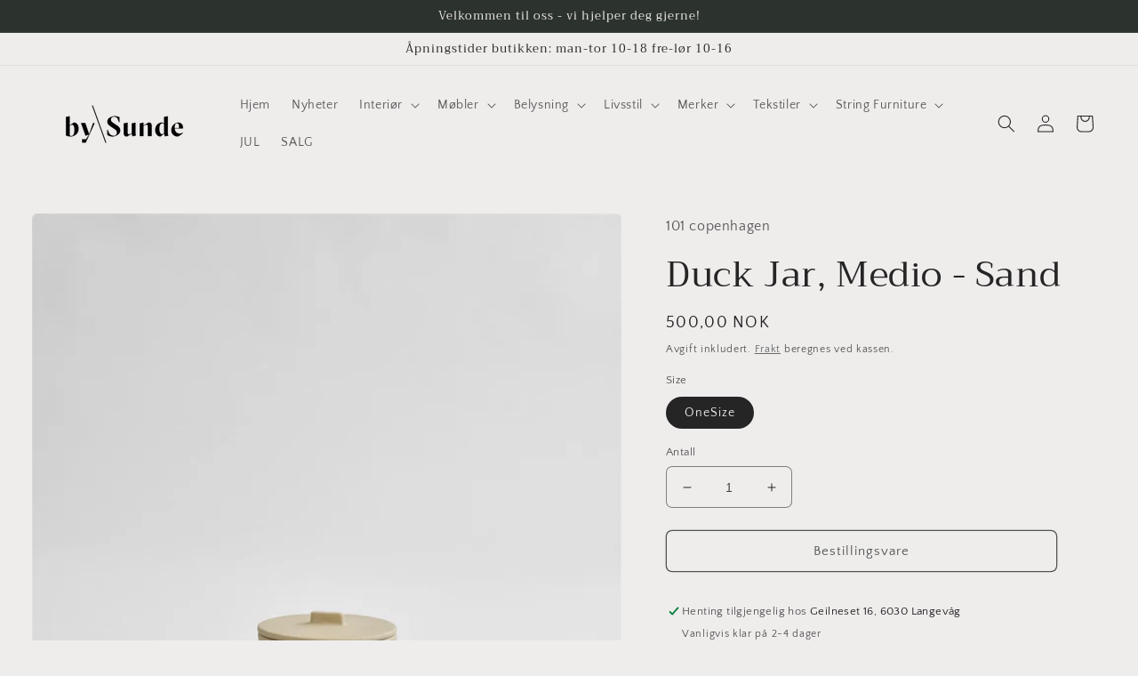

--- FILE ---
content_type: text/html; charset=utf-8
request_url: https://bysunde.com/products/7124393-duck-jar-medio-sand
body_size: 30473
content:
<!doctype html>
<html class="no-js" lang="nb">
  <head>
<!-- Preorder Panda Pixel start-->
<script async src='https://pre.bossapps.co/js/script?shop=stian-toftevag.myshopify.com'></script>
<!-- Preorder Panda Pixel ended-->

    <meta charset="utf-8">
    <meta http-equiv="X-UA-Compatible" content="IE=edge">
    <meta name="viewport" content="width=device-width,initial-scale=1">
    <meta name="theme-color" content="">
    <link rel="canonical" href="https://bysunde.com/products/7124393-duck-jar-medio-sand">
    <link rel="preconnect" href="https://cdn.shopify.com" crossorigin><link rel="preconnect" href="https://fonts.shopifycdn.com" crossorigin><title>
      Duck Jar, Medio - Sand
 &ndash; BySunde</title>

    
      <meta name="description" content="Nydelige krukker i keramikk fra 101cph. De er ikke vanntette, men lekre til dekor og oppbevaring.Designed by Nicolaj Nøddesbo &amp;amp; Tommy Hyldahl.Made of ceramic. Height 10 cm x Width 12 cm x Length 12 cm">
    

    

<meta property="og:site_name" content="BySunde">
<meta property="og:url" content="https://bysunde.com/products/7124393-duck-jar-medio-sand">
<meta property="og:title" content="Duck Jar, Medio - Sand">
<meta property="og:type" content="product">
<meta property="og:description" content="Nydelige krukker i keramikk fra 101cph. De er ikke vanntette, men lekre til dekor og oppbevaring.Designed by Nicolaj Nøddesbo &amp;amp; Tommy Hyldahl.Made of ceramic. Height 10 cm x Width 12 cm x Length 12 cm"><meta property="og:image" content="http://bysunde.com/cdn/shop/products/49359c59-f5fe-4036-9d07-a58958e5e839_a3102219-7ac3-46e0-85cd-ade2a940c2d6.jpg?v=1669698848">
  <meta property="og:image:secure_url" content="https://bysunde.com/cdn/shop/products/49359c59-f5fe-4036-9d07-a58958e5e839_a3102219-7ac3-46e0-85cd-ade2a940c2d6.jpg?v=1669698848">
  <meta property="og:image:width" content="1500">
  <meta property="og:image:height" content="1500"><meta property="og:price:amount" content="500,00">
  <meta property="og:price:currency" content="NOK"><meta name="twitter:card" content="summary_large_image">
<meta name="twitter:title" content="Duck Jar, Medio - Sand">
<meta name="twitter:description" content="Nydelige krukker i keramikk fra 101cph. De er ikke vanntette, men lekre til dekor og oppbevaring.Designed by Nicolaj Nøddesbo &amp;amp; Tommy Hyldahl.Made of ceramic. Height 10 cm x Width 12 cm x Length 12 cm">


    <script src="//bysunde.com/cdn/shop/t/1/assets/global.js?v=135116476141006970691647453617" defer="defer"></script>
    <script>window.performance && window.performance.mark && window.performance.mark('shopify.content_for_header.start');</script><meta name="facebook-domain-verification" content="l9vow5ope9ubz5i8itruimmrpvkni2">
<meta name="google-site-verification" content="vYrsV2Nye6FYTdB60f5CJmL0aaXQv0Bz5PExWNJahBE">
<meta id="shopify-digital-wallet" name="shopify-digital-wallet" content="/57335119925/digital_wallets/dialog">
<meta name="shopify-checkout-api-token" content="3de664aa41b4e1ff422af04f3fd8ee5d">
<meta id="in-context-paypal-metadata" data-shop-id="57335119925" data-venmo-supported="false" data-environment="production" data-locale="en_US" data-paypal-v4="true" data-currency="NOK">
<link rel="alternate" type="application/json+oembed" href="https://bysunde.com/products/7124393-duck-jar-medio-sand.oembed">
<script async="async" src="/checkouts/internal/preloads.js?locale=nb-NO"></script>
<script id="shopify-features" type="application/json">{"accessToken":"3de664aa41b4e1ff422af04f3fd8ee5d","betas":["rich-media-storefront-analytics"],"domain":"bysunde.com","predictiveSearch":true,"shopId":57335119925,"locale":"nb"}</script>
<script>var Shopify = Shopify || {};
Shopify.shop = "stian-toftevag.myshopify.com";
Shopify.locale = "nb";
Shopify.currency = {"active":"NOK","rate":"1.0"};
Shopify.country = "NO";
Shopify.theme = {"name":"Craft","id":123343110197,"schema_name":"Craft","schema_version":"2.0.0","theme_store_id":1368,"role":"main"};
Shopify.theme.handle = "null";
Shopify.theme.style = {"id":null,"handle":null};
Shopify.cdnHost = "bysunde.com/cdn";
Shopify.routes = Shopify.routes || {};
Shopify.routes.root = "/";</script>
<script type="module">!function(o){(o.Shopify=o.Shopify||{}).modules=!0}(window);</script>
<script>!function(o){function n(){var o=[];function n(){o.push(Array.prototype.slice.apply(arguments))}return n.q=o,n}var t=o.Shopify=o.Shopify||{};t.loadFeatures=n(),t.autoloadFeatures=n()}(window);</script>
<script id="shop-js-analytics" type="application/json">{"pageType":"product"}</script>
<script defer="defer" async type="module" src="//bysunde.com/cdn/shopifycloud/shop-js/modules/v2/client.init-shop-cart-sync_DSsQmCVh.nb.esm.js"></script>
<script defer="defer" async type="module" src="//bysunde.com/cdn/shopifycloud/shop-js/modules/v2/chunk.common_CVFm4UDO.esm.js"></script>
<script type="module">
  await import("//bysunde.com/cdn/shopifycloud/shop-js/modules/v2/client.init-shop-cart-sync_DSsQmCVh.nb.esm.js");
await import("//bysunde.com/cdn/shopifycloud/shop-js/modules/v2/chunk.common_CVFm4UDO.esm.js");

  window.Shopify.SignInWithShop?.initShopCartSync?.({"fedCMEnabled":true,"windoidEnabled":true});

</script>
<script>(function() {
  var isLoaded = false;
  function asyncLoad() {
    if (isLoaded) return;
    isLoaded = true;
    var urls = ["https:\/\/s3.eu-west-1.amazonaws.com\/production-klarna-il-shopify-osm\/2faf38f63717ad8fdd681dd9c7c7ec63c64e05da\/stian-toftevag.myshopify.com-1715851523776.js?shop=stian-toftevag.myshopify.com"];
    for (var i = 0; i < urls.length; i++) {
      var s = document.createElement('script');
      s.type = 'text/javascript';
      s.async = true;
      s.src = urls[i];
      var x = document.getElementsByTagName('script')[0];
      x.parentNode.insertBefore(s, x);
    }
  };
  if(window.attachEvent) {
    window.attachEvent('onload', asyncLoad);
  } else {
    window.addEventListener('load', asyncLoad, false);
  }
})();</script>
<script id="__st">var __st={"a":57335119925,"offset":3600,"reqid":"8b520c9c-27ce-4f66-94f4-03d9724330c5-1767198409","pageurl":"bysunde.com\/products\/7124393-duck-jar-medio-sand","u":"f9092c2cc2ca","p":"product","rtyp":"product","rid":6943475793973};</script>
<script>window.ShopifyPaypalV4VisibilityTracking = true;</script>
<script id="captcha-bootstrap">!function(){'use strict';const t='contact',e='account',n='new_comment',o=[[t,t],['blogs',n],['comments',n],[t,'customer']],c=[[e,'customer_login'],[e,'guest_login'],[e,'recover_customer_password'],[e,'create_customer']],r=t=>t.map((([t,e])=>`form[action*='/${t}']:not([data-nocaptcha='true']) input[name='form_type'][value='${e}']`)).join(','),a=t=>()=>t?[...document.querySelectorAll(t)].map((t=>t.form)):[];function s(){const t=[...o],e=r(t);return a(e)}const i='password',u='form_key',d=['recaptcha-v3-token','g-recaptcha-response','h-captcha-response',i],f=()=>{try{return window.sessionStorage}catch{return}},m='__shopify_v',_=t=>t.elements[u];function p(t,e,n=!1){try{const o=window.sessionStorage,c=JSON.parse(o.getItem(e)),{data:r}=function(t){const{data:e,action:n}=t;return t[m]||n?{data:e,action:n}:{data:t,action:n}}(c);for(const[e,n]of Object.entries(r))t.elements[e]&&(t.elements[e].value=n);n&&o.removeItem(e)}catch(o){console.error('form repopulation failed',{error:o})}}const l='form_type',E='cptcha';function T(t){t.dataset[E]=!0}const w=window,h=w.document,L='Shopify',v='ce_forms',y='captcha';let A=!1;((t,e)=>{const n=(g='f06e6c50-85a8-45c8-87d0-21a2b65856fe',I='https://cdn.shopify.com/shopifycloud/storefront-forms-hcaptcha/ce_storefront_forms_captcha_hcaptcha.v1.5.2.iife.js',D={infoText:'Beskyttet av hCaptcha',privacyText:'Personvern',termsText:'Vilkår'},(t,e,n)=>{const o=w[L][v],c=o.bindForm;if(c)return c(t,g,e,D).then(n);var r;o.q.push([[t,g,e,D],n]),r=I,A||(h.body.append(Object.assign(h.createElement('script'),{id:'captcha-provider',async:!0,src:r})),A=!0)});var g,I,D;w[L]=w[L]||{},w[L][v]=w[L][v]||{},w[L][v].q=[],w[L][y]=w[L][y]||{},w[L][y].protect=function(t,e){n(t,void 0,e),T(t)},Object.freeze(w[L][y]),function(t,e,n,w,h,L){const[v,y,A,g]=function(t,e,n){const i=e?o:[],u=t?c:[],d=[...i,...u],f=r(d),m=r(i),_=r(d.filter((([t,e])=>n.includes(e))));return[a(f),a(m),a(_),s()]}(w,h,L),I=t=>{const e=t.target;return e instanceof HTMLFormElement?e:e&&e.form},D=t=>v().includes(t);t.addEventListener('submit',(t=>{const e=I(t);if(!e)return;const n=D(e)&&!e.dataset.hcaptchaBound&&!e.dataset.recaptchaBound,o=_(e),c=g().includes(e)&&(!o||!o.value);(n||c)&&t.preventDefault(),c&&!n&&(function(t){try{if(!f())return;!function(t){const e=f();if(!e)return;const n=_(t);if(!n)return;const o=n.value;o&&e.removeItem(o)}(t);const e=Array.from(Array(32),(()=>Math.random().toString(36)[2])).join('');!function(t,e){_(t)||t.append(Object.assign(document.createElement('input'),{type:'hidden',name:u})),t.elements[u].value=e}(t,e),function(t,e){const n=f();if(!n)return;const o=[...t.querySelectorAll(`input[type='${i}']`)].map((({name:t})=>t)),c=[...d,...o],r={};for(const[a,s]of new FormData(t).entries())c.includes(a)||(r[a]=s);n.setItem(e,JSON.stringify({[m]:1,action:t.action,data:r}))}(t,e)}catch(e){console.error('failed to persist form',e)}}(e),e.submit())}));const S=(t,e)=>{t&&!t.dataset[E]&&(n(t,e.some((e=>e===t))),T(t))};for(const o of['focusin','change'])t.addEventListener(o,(t=>{const e=I(t);D(e)&&S(e,y())}));const B=e.get('form_key'),M=e.get(l),P=B&&M;t.addEventListener('DOMContentLoaded',(()=>{const t=y();if(P)for(const e of t)e.elements[l].value===M&&p(e,B);[...new Set([...A(),...v().filter((t=>'true'===t.dataset.shopifyCaptcha))])].forEach((e=>S(e,t)))}))}(h,new URLSearchParams(w.location.search),n,t,e,['guest_login'])})(!0,!0)}();</script>
<script integrity="sha256-4kQ18oKyAcykRKYeNunJcIwy7WH5gtpwJnB7kiuLZ1E=" data-source-attribution="shopify.loadfeatures" defer="defer" src="//bysunde.com/cdn/shopifycloud/storefront/assets/storefront/load_feature-a0a9edcb.js" crossorigin="anonymous"></script>
<script data-source-attribution="shopify.dynamic_checkout.dynamic.init">var Shopify=Shopify||{};Shopify.PaymentButton=Shopify.PaymentButton||{isStorefrontPortableWallets:!0,init:function(){window.Shopify.PaymentButton.init=function(){};var t=document.createElement("script");t.src="https://bysunde.com/cdn/shopifycloud/portable-wallets/latest/portable-wallets.nb.js",t.type="module",document.head.appendChild(t)}};
</script>
<script data-source-attribution="shopify.dynamic_checkout.buyer_consent">
  function portableWalletsHideBuyerConsent(e){var t=document.getElementById("shopify-buyer-consent"),n=document.getElementById("shopify-subscription-policy-button");t&&n&&(t.classList.add("hidden"),t.setAttribute("aria-hidden","true"),n.removeEventListener("click",e))}function portableWalletsShowBuyerConsent(e){var t=document.getElementById("shopify-buyer-consent"),n=document.getElementById("shopify-subscription-policy-button");t&&n&&(t.classList.remove("hidden"),t.removeAttribute("aria-hidden"),n.addEventListener("click",e))}window.Shopify?.PaymentButton&&(window.Shopify.PaymentButton.hideBuyerConsent=portableWalletsHideBuyerConsent,window.Shopify.PaymentButton.showBuyerConsent=portableWalletsShowBuyerConsent);
</script>
<script>
  function portableWalletsCleanup(e){e&&e.src&&console.error("Failed to load portable wallets script "+e.src);var t=document.querySelectorAll("shopify-accelerated-checkout .shopify-payment-button__skeleton, shopify-accelerated-checkout-cart .wallet-cart-button__skeleton"),e=document.getElementById("shopify-buyer-consent");for(let e=0;e<t.length;e++)t[e].remove();e&&e.remove()}function portableWalletsNotLoadedAsModule(e){e instanceof ErrorEvent&&"string"==typeof e.message&&e.message.includes("import.meta")&&"string"==typeof e.filename&&e.filename.includes("portable-wallets")&&(window.removeEventListener("error",portableWalletsNotLoadedAsModule),window.Shopify.PaymentButton.failedToLoad=e,"loading"===document.readyState?document.addEventListener("DOMContentLoaded",window.Shopify.PaymentButton.init):window.Shopify.PaymentButton.init())}window.addEventListener("error",portableWalletsNotLoadedAsModule);
</script>

<script type="module" src="https://bysunde.com/cdn/shopifycloud/portable-wallets/latest/portable-wallets.nb.js" onError="portableWalletsCleanup(this)" crossorigin="anonymous"></script>
<script nomodule>
  document.addEventListener("DOMContentLoaded", portableWalletsCleanup);
</script>

<script id='scb4127' type='text/javascript' async='' src='https://bysunde.com/cdn/shopifycloud/privacy-banner/storefront-banner.js'></script><link id="shopify-accelerated-checkout-styles" rel="stylesheet" media="screen" href="https://bysunde.com/cdn/shopifycloud/portable-wallets/latest/accelerated-checkout-backwards-compat.css" crossorigin="anonymous">
<style id="shopify-accelerated-checkout-cart">
        #shopify-buyer-consent {
  margin-top: 1em;
  display: inline-block;
  width: 100%;
}

#shopify-buyer-consent.hidden {
  display: none;
}

#shopify-subscription-policy-button {
  background: none;
  border: none;
  padding: 0;
  text-decoration: underline;
  font-size: inherit;
  cursor: pointer;
}

#shopify-subscription-policy-button::before {
  box-shadow: none;
}

      </style>
<script id="sections-script" data-sections="main-product,product-recommendations,header,footer" defer="defer" src="//bysunde.com/cdn/shop/t/1/compiled_assets/scripts.js?624"></script>
<script>window.performance && window.performance.mark && window.performance.mark('shopify.content_for_header.end');</script>


    <style data-shopify>
      @font-face {
  font-family: "Quattrocento Sans";
  font-weight: 400;
  font-style: normal;
  font-display: swap;
  src: url("//bysunde.com/cdn/fonts/quattrocento_sans/quattrocentosans_n4.ce5e9bf514e68f53bdd875976847cf755c702eaa.woff2") format("woff2"),
       url("//bysunde.com/cdn/fonts/quattrocento_sans/quattrocentosans_n4.44bbfb57d228eb8bb083d1f98e7d96e16137abce.woff") format("woff");
}

      @font-face {
  font-family: "Quattrocento Sans";
  font-weight: 700;
  font-style: normal;
  font-display: swap;
  src: url("//bysunde.com/cdn/fonts/quattrocento_sans/quattrocentosans_n7.bdda9092621b2e3b4284b12e8f0c092969b176c1.woff2") format("woff2"),
       url("//bysunde.com/cdn/fonts/quattrocento_sans/quattrocentosans_n7.3f8ab2a91343269966c4aa4831bcd588e7ce07b9.woff") format("woff");
}

      @font-face {
  font-family: "Quattrocento Sans";
  font-weight: 400;
  font-style: italic;
  font-display: swap;
  src: url("//bysunde.com/cdn/fonts/quattrocento_sans/quattrocentosans_i4.4f70b1e78f59fa1468e3436ab863ff0bf71e71bb.woff2") format("woff2"),
       url("//bysunde.com/cdn/fonts/quattrocento_sans/quattrocentosans_i4.b695efef5d957af404945574b7239740f79b899f.woff") format("woff");
}

      @font-face {
  font-family: "Quattrocento Sans";
  font-weight: 700;
  font-style: italic;
  font-display: swap;
  src: url("//bysunde.com/cdn/fonts/quattrocento_sans/quattrocentosans_i7.49d754c8032546c24062cf385f8660abbb11ef1e.woff2") format("woff2"),
       url("//bysunde.com/cdn/fonts/quattrocento_sans/quattrocentosans_i7.567b0b818999022d5a9ccb99542d8ff8cdb497df.woff") format("woff");
}

      @font-face {
  font-family: Trirong;
  font-weight: 400;
  font-style: normal;
  font-display: swap;
  src: url("//bysunde.com/cdn/fonts/trirong/trirong_n4.46b40419aaa69bf77077c3108d75dad5a0318d4b.woff2") format("woff2"),
       url("//bysunde.com/cdn/fonts/trirong/trirong_n4.97753898e63cd7e164ad614681eba2c7fe577190.woff") format("woff");
}


      :root {
        --font-body-family: "Quattrocento Sans", sans-serif;
        --font-body-style: normal;
        --font-body-weight: 400;

        --font-heading-family: Trirong, serif;
        --font-heading-style: normal;
        --font-heading-weight: 400;

        --font-body-scale: 1.0;
        --font-heading-scale: 1.0;

        --color-base-text: 37, 37, 37;
        --color-shadow: 37, 37, 37;
        --color-base-background-1: 239, 236, 236;
        --color-base-background-2: 255, 255, 255;
        --color-base-solid-button-labels: 239, 236, 236;
        --color-base-outline-button-labels: 80, 86, 85;
        --color-base-accent-1: 44, 51, 47;
        --color-base-accent-2: 76, 96, 85;
        --payment-terms-background-color: #EFECEC;

        --gradient-base-background-1: #EFECEC;
        --gradient-base-background-2: #FFFFFF;
        --gradient-base-accent-1: #2C332F;
        --gradient-base-accent-2: #4C6055;

        --media-padding: px;
        --media-border-opacity: 0.1;
        --media-border-width: 0px;
        --media-radius: 6px;
        --media-shadow-opacity: 0.0;
        --media-shadow-horizontal-offset: 0px;
        --media-shadow-vertical-offset: 4px;
        --media-shadow-blur-radius: 5px;

        --page-width: 160rem;
        --page-width-margin: 0rem;

        --card-image-padding: 0.0rem;
        --card-corner-radius: 0.6rem;
        --card-text-alignment: left;
        --card-border-width: 0.1rem;
        --card-border-opacity: 0.1;
        --card-shadow-opacity: 0.0;
        --card-shadow-horizontal-offset: 0.0rem;
        --card-shadow-vertical-offset: 0.4rem;
        --card-shadow-blur-radius: 0.5rem;

        --badge-corner-radius: 0.6rem;

        --popup-border-width: 1px;
        --popup-border-opacity: 0.5;
        --popup-corner-radius: 6px;
        --popup-shadow-opacity: 0.0;
        --popup-shadow-horizontal-offset: 0px;
        --popup-shadow-vertical-offset: 4px;
        --popup-shadow-blur-radius: 5px;

        --drawer-border-width: 1px;
        --drawer-border-opacity: 0.1;
        --drawer-shadow-opacity: 0.0;
        --drawer-shadow-horizontal-offset: 0px;
        --drawer-shadow-vertical-offset: 4px;
        --drawer-shadow-blur-radius: 5px;

        --spacing-sections-desktop: 20px;
        --spacing-sections-mobile: 20px;

        --grid-desktop-vertical-spacing: 20px;
        --grid-desktop-horizontal-spacing: 28px;
        --grid-mobile-vertical-spacing: 10px;
        --grid-mobile-horizontal-spacing: 14px;

        --text-boxes-border-opacity: 0.1;
        --text-boxes-border-width: 0px;
        --text-boxes-radius: 6px;
        --text-boxes-shadow-opacity: 0.0;
        --text-boxes-shadow-horizontal-offset: 0px;
        --text-boxes-shadow-vertical-offset: 4px;
        --text-boxes-shadow-blur-radius: 5px;

        --buttons-radius: 6px;
        --buttons-radius-outset: 7px;
        --buttons-border-width: 1px;
        --buttons-border-opacity: 1.0;
        --buttons-shadow-opacity: 0.0;
        --buttons-shadow-horizontal-offset: 0px;
        --buttons-shadow-vertical-offset: 4px;
        --buttons-shadow-blur-radius: 5px;
        --buttons-border-offset: 0.3px;

        --inputs-radius: 6px;
        --inputs-border-width: 1px;
        --inputs-border-opacity: 0.55;
        --inputs-shadow-opacity: 0.0;
        --inputs-shadow-horizontal-offset: 0px;
        --inputs-margin-offset: 0px;
        --inputs-shadow-vertical-offset: 4px;
        --inputs-shadow-blur-radius: 5px;
        --inputs-radius-outset: 7px;

        --variant-pills-radius: 40px;
        --variant-pills-border-width: 1px;
        --variant-pills-border-opacity: 0.55;
        --variant-pills-shadow-opacity: 0.0;
        --variant-pills-shadow-horizontal-offset: 0px;
        --variant-pills-shadow-vertical-offset: 4px;
        --variant-pills-shadow-blur-radius: 5px;
      }

      *,
      *::before,
      *::after {
        box-sizing: inherit;
      }

      html {
        box-sizing: border-box;
        font-size: calc(var(--font-body-scale) * 62.5%);
        height: 100%;
      }

      body {
        display: grid;
        grid-template-rows: auto auto 1fr auto;
        grid-template-columns: 100%;
        min-height: 100%;
        margin: 0;
        font-size: 1.5rem;
        letter-spacing: 0.06rem;
        line-height: calc(1 + 0.8 / var(--font-body-scale));
        font-family: var(--font-body-family);
        font-style: var(--font-body-style);
        font-weight: var(--font-body-weight);
      }

      @media screen and (min-width: 750px) {
        body {
          font-size: 1.6rem;
        }
      }
    </style>

    <link href="//bysunde.com/cdn/shop/t/1/assets/base.css?v=144997082486365258741647453635" rel="stylesheet" type="text/css" media="all" />
<link rel="preload" as="font" href="//bysunde.com/cdn/fonts/quattrocento_sans/quattrocentosans_n4.ce5e9bf514e68f53bdd875976847cf755c702eaa.woff2" type="font/woff2" crossorigin><link rel="preload" as="font" href="//bysunde.com/cdn/fonts/trirong/trirong_n4.46b40419aaa69bf77077c3108d75dad5a0318d4b.woff2" type="font/woff2" crossorigin><link rel="stylesheet" href="//bysunde.com/cdn/shop/t/1/assets/component-predictive-search.css?v=165644661289088488651647453613" media="print" onload="this.media='all'"><script>document.documentElement.className = document.documentElement.className.replace('no-js', 'js');
    if (Shopify.designMode) {
      document.documentElement.classList.add('shopify-design-mode');
    }
    </script>
  <script src="https://cdn.shopify.com/extensions/019b027b-9634-79f7-837e-30327aba2ae7/omnisend-49/assets/omnisend-in-shop.js" type="text/javascript" defer="defer"></script>
<script src="https://cdn.shopify.com/extensions/019b3eea-3353-7fb2-a6f3-0035e6832df3/terms-relentless-127/assets/terms.js" type="text/javascript" defer="defer"></script>
<link href="https://cdn.shopify.com/extensions/019b3eea-3353-7fb2-a6f3-0035e6832df3/terms-relentless-127/assets/style.min.css" rel="stylesheet" type="text/css" media="all">
<script src="https://cdn.shopify.com/extensions/a424d896-690a-47f2-a3ae-a82565eec47e/preorder-now-wolf-5/assets/preorde_panda.js" type="text/javascript" defer="defer"></script>
<link href="https://monorail-edge.shopifysvc.com" rel="dns-prefetch">
<script>(function(){if ("sendBeacon" in navigator && "performance" in window) {try {var session_token_from_headers = performance.getEntriesByType('navigation')[0].serverTiming.find(x => x.name == '_s').description;} catch {var session_token_from_headers = undefined;}var session_cookie_matches = document.cookie.match(/_shopify_s=([^;]*)/);var session_token_from_cookie = session_cookie_matches && session_cookie_matches.length === 2 ? session_cookie_matches[1] : "";var session_token = session_token_from_headers || session_token_from_cookie || "";function handle_abandonment_event(e) {var entries = performance.getEntries().filter(function(entry) {return /monorail-edge.shopifysvc.com/.test(entry.name);});if (!window.abandonment_tracked && entries.length === 0) {window.abandonment_tracked = true;var currentMs = Date.now();var navigation_start = performance.timing.navigationStart;var payload = {shop_id: 57335119925,url: window.location.href,navigation_start,duration: currentMs - navigation_start,session_token,page_type: "product"};window.navigator.sendBeacon("https://monorail-edge.shopifysvc.com/v1/produce", JSON.stringify({schema_id: "online_store_buyer_site_abandonment/1.1",payload: payload,metadata: {event_created_at_ms: currentMs,event_sent_at_ms: currentMs}}));}}window.addEventListener('pagehide', handle_abandonment_event);}}());</script>
<script id="web-pixels-manager-setup">(function e(e,d,r,n,o){if(void 0===o&&(o={}),!Boolean(null===(a=null===(i=window.Shopify)||void 0===i?void 0:i.analytics)||void 0===a?void 0:a.replayQueue)){var i,a;window.Shopify=window.Shopify||{};var t=window.Shopify;t.analytics=t.analytics||{};var s=t.analytics;s.replayQueue=[],s.publish=function(e,d,r){return s.replayQueue.push([e,d,r]),!0};try{self.performance.mark("wpm:start")}catch(e){}var l=function(){var e={modern:/Edge?\/(1{2}[4-9]|1[2-9]\d|[2-9]\d{2}|\d{4,})\.\d+(\.\d+|)|Firefox\/(1{2}[4-9]|1[2-9]\d|[2-9]\d{2}|\d{4,})\.\d+(\.\d+|)|Chrom(ium|e)\/(9{2}|\d{3,})\.\d+(\.\d+|)|(Maci|X1{2}).+ Version\/(15\.\d+|(1[6-9]|[2-9]\d|\d{3,})\.\d+)([,.]\d+|)( \(\w+\)|)( Mobile\/\w+|) Safari\/|Chrome.+OPR\/(9{2}|\d{3,})\.\d+\.\d+|(CPU[ +]OS|iPhone[ +]OS|CPU[ +]iPhone|CPU IPhone OS|CPU iPad OS)[ +]+(15[._]\d+|(1[6-9]|[2-9]\d|\d{3,})[._]\d+)([._]\d+|)|Android:?[ /-](13[3-9]|1[4-9]\d|[2-9]\d{2}|\d{4,})(\.\d+|)(\.\d+|)|Android.+Firefox\/(13[5-9]|1[4-9]\d|[2-9]\d{2}|\d{4,})\.\d+(\.\d+|)|Android.+Chrom(ium|e)\/(13[3-9]|1[4-9]\d|[2-9]\d{2}|\d{4,})\.\d+(\.\d+|)|SamsungBrowser\/([2-9]\d|\d{3,})\.\d+/,legacy:/Edge?\/(1[6-9]|[2-9]\d|\d{3,})\.\d+(\.\d+|)|Firefox\/(5[4-9]|[6-9]\d|\d{3,})\.\d+(\.\d+|)|Chrom(ium|e)\/(5[1-9]|[6-9]\d|\d{3,})\.\d+(\.\d+|)([\d.]+$|.*Safari\/(?![\d.]+ Edge\/[\d.]+$))|(Maci|X1{2}).+ Version\/(10\.\d+|(1[1-9]|[2-9]\d|\d{3,})\.\d+)([,.]\d+|)( \(\w+\)|)( Mobile\/\w+|) Safari\/|Chrome.+OPR\/(3[89]|[4-9]\d|\d{3,})\.\d+\.\d+|(CPU[ +]OS|iPhone[ +]OS|CPU[ +]iPhone|CPU IPhone OS|CPU iPad OS)[ +]+(10[._]\d+|(1[1-9]|[2-9]\d|\d{3,})[._]\d+)([._]\d+|)|Android:?[ /-](13[3-9]|1[4-9]\d|[2-9]\d{2}|\d{4,})(\.\d+|)(\.\d+|)|Mobile Safari.+OPR\/([89]\d|\d{3,})\.\d+\.\d+|Android.+Firefox\/(13[5-9]|1[4-9]\d|[2-9]\d{2}|\d{4,})\.\d+(\.\d+|)|Android.+Chrom(ium|e)\/(13[3-9]|1[4-9]\d|[2-9]\d{2}|\d{4,})\.\d+(\.\d+|)|Android.+(UC? ?Browser|UCWEB|U3)[ /]?(15\.([5-9]|\d{2,})|(1[6-9]|[2-9]\d|\d{3,})\.\d+)\.\d+|SamsungBrowser\/(5\.\d+|([6-9]|\d{2,})\.\d+)|Android.+MQ{2}Browser\/(14(\.(9|\d{2,})|)|(1[5-9]|[2-9]\d|\d{3,})(\.\d+|))(\.\d+|)|K[Aa][Ii]OS\/(3\.\d+|([4-9]|\d{2,})\.\d+)(\.\d+|)/},d=e.modern,r=e.legacy,n=navigator.userAgent;return n.match(d)?"modern":n.match(r)?"legacy":"unknown"}(),u="modern"===l?"modern":"legacy",c=(null!=n?n:{modern:"",legacy:""})[u],f=function(e){return[e.baseUrl,"/wpm","/b",e.hashVersion,"modern"===e.buildTarget?"m":"l",".js"].join("")}({baseUrl:d,hashVersion:r,buildTarget:u}),m=function(e){var d=e.version,r=e.bundleTarget,n=e.surface,o=e.pageUrl,i=e.monorailEndpoint;return{emit:function(e){var a=e.status,t=e.errorMsg,s=(new Date).getTime(),l=JSON.stringify({metadata:{event_sent_at_ms:s},events:[{schema_id:"web_pixels_manager_load/3.1",payload:{version:d,bundle_target:r,page_url:o,status:a,surface:n,error_msg:t},metadata:{event_created_at_ms:s}}]});if(!i)return console&&console.warn&&console.warn("[Web Pixels Manager] No Monorail endpoint provided, skipping logging."),!1;try{return self.navigator.sendBeacon.bind(self.navigator)(i,l)}catch(e){}var u=new XMLHttpRequest;try{return u.open("POST",i,!0),u.setRequestHeader("Content-Type","text/plain"),u.send(l),!0}catch(e){return console&&console.warn&&console.warn("[Web Pixels Manager] Got an unhandled error while logging to Monorail."),!1}}}}({version:r,bundleTarget:l,surface:e.surface,pageUrl:self.location.href,monorailEndpoint:e.monorailEndpoint});try{o.browserTarget=l,function(e){var d=e.src,r=e.async,n=void 0===r||r,o=e.onload,i=e.onerror,a=e.sri,t=e.scriptDataAttributes,s=void 0===t?{}:t,l=document.createElement("script"),u=document.querySelector("head"),c=document.querySelector("body");if(l.async=n,l.src=d,a&&(l.integrity=a,l.crossOrigin="anonymous"),s)for(var f in s)if(Object.prototype.hasOwnProperty.call(s,f))try{l.dataset[f]=s[f]}catch(e){}if(o&&l.addEventListener("load",o),i&&l.addEventListener("error",i),u)u.appendChild(l);else{if(!c)throw new Error("Did not find a head or body element to append the script");c.appendChild(l)}}({src:f,async:!0,onload:function(){if(!function(){var e,d;return Boolean(null===(d=null===(e=window.Shopify)||void 0===e?void 0:e.analytics)||void 0===d?void 0:d.initialized)}()){var d=window.webPixelsManager.init(e)||void 0;if(d){var r=window.Shopify.analytics;r.replayQueue.forEach((function(e){var r=e[0],n=e[1],o=e[2];d.publishCustomEvent(r,n,o)})),r.replayQueue=[],r.publish=d.publishCustomEvent,r.visitor=d.visitor,r.initialized=!0}}},onerror:function(){return m.emit({status:"failed",errorMsg:"".concat(f," has failed to load")})},sri:function(e){var d=/^sha384-[A-Za-z0-9+/=]+$/;return"string"==typeof e&&d.test(e)}(c)?c:"",scriptDataAttributes:o}),m.emit({status:"loading"})}catch(e){m.emit({status:"failed",errorMsg:(null==e?void 0:e.message)||"Unknown error"})}}})({shopId: 57335119925,storefrontBaseUrl: "https://bysunde.com",extensionsBaseUrl: "https://extensions.shopifycdn.com/cdn/shopifycloud/web-pixels-manager",monorailEndpoint: "https://monorail-edge.shopifysvc.com/unstable/produce_batch",surface: "storefront-renderer",enabledBetaFlags: ["2dca8a86","a0d5f9d2"],webPixelsConfigList: [{"id":"575242293","configuration":"{\"apiURL\":\"https:\/\/api.omnisend.com\",\"appURL\":\"https:\/\/app.omnisend.com\",\"brandID\":\"637f6c9dad6e2fe654af5834\",\"trackingURL\":\"https:\/\/wt.omnisendlink.com\"}","eventPayloadVersion":"v1","runtimeContext":"STRICT","scriptVersion":"aa9feb15e63a302383aa48b053211bbb","type":"APP","apiClientId":186001,"privacyPurposes":["ANALYTICS","MARKETING","SALE_OF_DATA"],"dataSharingAdjustments":{"protectedCustomerApprovalScopes":["read_customer_address","read_customer_email","read_customer_name","read_customer_personal_data","read_customer_phone"]}},{"id":"430309429","configuration":"{\"config\":\"{\\\"pixel_id\\\":\\\"G-0WGQZNXK2B\\\",\\\"target_country\\\":\\\"NO\\\",\\\"gtag_events\\\":[{\\\"type\\\":\\\"begin_checkout\\\",\\\"action_label\\\":\\\"G-0WGQZNXK2B\\\"},{\\\"type\\\":\\\"search\\\",\\\"action_label\\\":\\\"G-0WGQZNXK2B\\\"},{\\\"type\\\":\\\"view_item\\\",\\\"action_label\\\":[\\\"G-0WGQZNXK2B\\\",\\\"MC-Z6JV3MQ63B\\\"]},{\\\"type\\\":\\\"purchase\\\",\\\"action_label\\\":[\\\"G-0WGQZNXK2B\\\",\\\"MC-Z6JV3MQ63B\\\"]},{\\\"type\\\":\\\"page_view\\\",\\\"action_label\\\":[\\\"G-0WGQZNXK2B\\\",\\\"MC-Z6JV3MQ63B\\\"]},{\\\"type\\\":\\\"add_payment_info\\\",\\\"action_label\\\":\\\"G-0WGQZNXK2B\\\"},{\\\"type\\\":\\\"add_to_cart\\\",\\\"action_label\\\":\\\"G-0WGQZNXK2B\\\"}],\\\"enable_monitoring_mode\\\":false}\"}","eventPayloadVersion":"v1","runtimeContext":"OPEN","scriptVersion":"b2a88bafab3e21179ed38636efcd8a93","type":"APP","apiClientId":1780363,"privacyPurposes":[],"dataSharingAdjustments":{"protectedCustomerApprovalScopes":["read_customer_address","read_customer_email","read_customer_name","read_customer_personal_data","read_customer_phone"]}},{"id":"200900661","configuration":"{\"pixel_id\":\"1084873772215557\",\"pixel_type\":\"facebook_pixel\",\"metaapp_system_user_token\":\"-\"}","eventPayloadVersion":"v1","runtimeContext":"OPEN","scriptVersion":"ca16bc87fe92b6042fbaa3acc2fbdaa6","type":"APP","apiClientId":2329312,"privacyPurposes":["ANALYTICS","MARKETING","SALE_OF_DATA"],"dataSharingAdjustments":{"protectedCustomerApprovalScopes":["read_customer_address","read_customer_email","read_customer_name","read_customer_personal_data","read_customer_phone"]}},{"id":"84574261","configuration":"{\"tagID\":\"2613243799774\"}","eventPayloadVersion":"v1","runtimeContext":"STRICT","scriptVersion":"18031546ee651571ed29edbe71a3550b","type":"APP","apiClientId":3009811,"privacyPurposes":["ANALYTICS","MARKETING","SALE_OF_DATA"],"dataSharingAdjustments":{"protectedCustomerApprovalScopes":["read_customer_address","read_customer_email","read_customer_name","read_customer_personal_data","read_customer_phone"]}},{"id":"shopify-app-pixel","configuration":"{}","eventPayloadVersion":"v1","runtimeContext":"STRICT","scriptVersion":"0450","apiClientId":"shopify-pixel","type":"APP","privacyPurposes":["ANALYTICS","MARKETING"]},{"id":"shopify-custom-pixel","eventPayloadVersion":"v1","runtimeContext":"LAX","scriptVersion":"0450","apiClientId":"shopify-pixel","type":"CUSTOM","privacyPurposes":["ANALYTICS","MARKETING"]}],isMerchantRequest: false,initData: {"shop":{"name":"BySunde","paymentSettings":{"currencyCode":"NOK"},"myshopifyDomain":"stian-toftevag.myshopify.com","countryCode":"NO","storefrontUrl":"https:\/\/bysunde.com"},"customer":null,"cart":null,"checkout":null,"productVariants":[{"price":{"amount":500.0,"currencyCode":"NOK"},"product":{"title":"Duck Jar, Medio - Sand","vendor":"101 copenhagen","id":"6943475793973","untranslatedTitle":"Duck Jar, Medio - Sand","url":"\/products\/7124393-duck-jar-medio-sand","type":"Dekor"},"id":"41251282681909","image":{"src":"\/\/bysunde.com\/cdn\/shop\/products\/49359c59-f5fe-4036-9d07-a58958e5e839_a3102219-7ac3-46e0-85cd-ade2a940c2d6.jpg?v=1669698848"},"sku":"071243930100","title":"OneSize","untranslatedTitle":"OneSize"}],"purchasingCompany":null},},"https://bysunde.com/cdn","da62cc92w68dfea28pcf9825a4m392e00d0",{"modern":"","legacy":""},{"shopId":"57335119925","storefrontBaseUrl":"https:\/\/bysunde.com","extensionBaseUrl":"https:\/\/extensions.shopifycdn.com\/cdn\/shopifycloud\/web-pixels-manager","surface":"storefront-renderer","enabledBetaFlags":"[\"2dca8a86\", \"a0d5f9d2\"]","isMerchantRequest":"false","hashVersion":"da62cc92w68dfea28pcf9825a4m392e00d0","publish":"custom","events":"[[\"page_viewed\",{}],[\"product_viewed\",{\"productVariant\":{\"price\":{\"amount\":500.0,\"currencyCode\":\"NOK\"},\"product\":{\"title\":\"Duck Jar, Medio - Sand\",\"vendor\":\"101 copenhagen\",\"id\":\"6943475793973\",\"untranslatedTitle\":\"Duck Jar, Medio - Sand\",\"url\":\"\/products\/7124393-duck-jar-medio-sand\",\"type\":\"Dekor\"},\"id\":\"41251282681909\",\"image\":{\"src\":\"\/\/bysunde.com\/cdn\/shop\/products\/49359c59-f5fe-4036-9d07-a58958e5e839_a3102219-7ac3-46e0-85cd-ade2a940c2d6.jpg?v=1669698848\"},\"sku\":\"071243930100\",\"title\":\"OneSize\",\"untranslatedTitle\":\"OneSize\"}}]]"});</script><script>
  window.ShopifyAnalytics = window.ShopifyAnalytics || {};
  window.ShopifyAnalytics.meta = window.ShopifyAnalytics.meta || {};
  window.ShopifyAnalytics.meta.currency = 'NOK';
  var meta = {"product":{"id":6943475793973,"gid":"gid:\/\/shopify\/Product\/6943475793973","vendor":"101 copenhagen","type":"Dekor","handle":"7124393-duck-jar-medio-sand","variants":[{"id":41251282681909,"price":50000,"name":"Duck Jar, Medio - Sand - OneSize","public_title":"OneSize","sku":"071243930100"}],"remote":false},"page":{"pageType":"product","resourceType":"product","resourceId":6943475793973,"requestId":"8b520c9c-27ce-4f66-94f4-03d9724330c5-1767198409"}};
  for (var attr in meta) {
    window.ShopifyAnalytics.meta[attr] = meta[attr];
  }
</script>
<script class="analytics">
  (function () {
    var customDocumentWrite = function(content) {
      var jquery = null;

      if (window.jQuery) {
        jquery = window.jQuery;
      } else if (window.Checkout && window.Checkout.$) {
        jquery = window.Checkout.$;
      }

      if (jquery) {
        jquery('body').append(content);
      }
    };

    var hasLoggedConversion = function(token) {
      if (token) {
        return document.cookie.indexOf('loggedConversion=' + token) !== -1;
      }
      return false;
    }

    var setCookieIfConversion = function(token) {
      if (token) {
        var twoMonthsFromNow = new Date(Date.now());
        twoMonthsFromNow.setMonth(twoMonthsFromNow.getMonth() + 2);

        document.cookie = 'loggedConversion=' + token + '; expires=' + twoMonthsFromNow;
      }
    }

    var trekkie = window.ShopifyAnalytics.lib = window.trekkie = window.trekkie || [];
    if (trekkie.integrations) {
      return;
    }
    trekkie.methods = [
      'identify',
      'page',
      'ready',
      'track',
      'trackForm',
      'trackLink'
    ];
    trekkie.factory = function(method) {
      return function() {
        var args = Array.prototype.slice.call(arguments);
        args.unshift(method);
        trekkie.push(args);
        return trekkie;
      };
    };
    for (var i = 0; i < trekkie.methods.length; i++) {
      var key = trekkie.methods[i];
      trekkie[key] = trekkie.factory(key);
    }
    trekkie.load = function(config) {
      trekkie.config = config || {};
      trekkie.config.initialDocumentCookie = document.cookie;
      var first = document.getElementsByTagName('script')[0];
      var script = document.createElement('script');
      script.type = 'text/javascript';
      script.onerror = function(e) {
        var scriptFallback = document.createElement('script');
        scriptFallback.type = 'text/javascript';
        scriptFallback.onerror = function(error) {
                var Monorail = {
      produce: function produce(monorailDomain, schemaId, payload) {
        var currentMs = new Date().getTime();
        var event = {
          schema_id: schemaId,
          payload: payload,
          metadata: {
            event_created_at_ms: currentMs,
            event_sent_at_ms: currentMs
          }
        };
        return Monorail.sendRequest("https://" + monorailDomain + "/v1/produce", JSON.stringify(event));
      },
      sendRequest: function sendRequest(endpointUrl, payload) {
        // Try the sendBeacon API
        if (window && window.navigator && typeof window.navigator.sendBeacon === 'function' && typeof window.Blob === 'function' && !Monorail.isIos12()) {
          var blobData = new window.Blob([payload], {
            type: 'text/plain'
          });

          if (window.navigator.sendBeacon(endpointUrl, blobData)) {
            return true;
          } // sendBeacon was not successful

        } // XHR beacon

        var xhr = new XMLHttpRequest();

        try {
          xhr.open('POST', endpointUrl);
          xhr.setRequestHeader('Content-Type', 'text/plain');
          xhr.send(payload);
        } catch (e) {
          console.log(e);
        }

        return false;
      },
      isIos12: function isIos12() {
        return window.navigator.userAgent.lastIndexOf('iPhone; CPU iPhone OS 12_') !== -1 || window.navigator.userAgent.lastIndexOf('iPad; CPU OS 12_') !== -1;
      }
    };
    Monorail.produce('monorail-edge.shopifysvc.com',
      'trekkie_storefront_load_errors/1.1',
      {shop_id: 57335119925,
      theme_id: 123343110197,
      app_name: "storefront",
      context_url: window.location.href,
      source_url: "//bysunde.com/cdn/s/trekkie.storefront.8f32c7f0b513e73f3235c26245676203e1209161.min.js"});

        };
        scriptFallback.async = true;
        scriptFallback.src = '//bysunde.com/cdn/s/trekkie.storefront.8f32c7f0b513e73f3235c26245676203e1209161.min.js';
        first.parentNode.insertBefore(scriptFallback, first);
      };
      script.async = true;
      script.src = '//bysunde.com/cdn/s/trekkie.storefront.8f32c7f0b513e73f3235c26245676203e1209161.min.js';
      first.parentNode.insertBefore(script, first);
    };
    trekkie.load(
      {"Trekkie":{"appName":"storefront","development":false,"defaultAttributes":{"shopId":57335119925,"isMerchantRequest":null,"themeId":123343110197,"themeCityHash":"311826732259860737","contentLanguage":"nb","currency":"NOK","eventMetadataId":"cdd2b9ce-9265-4656-96c5-6608351f8bbc"},"isServerSideCookieWritingEnabled":true,"monorailRegion":"shop_domain","enabledBetaFlags":["65f19447"]},"Session Attribution":{},"S2S":{"facebookCapiEnabled":true,"source":"trekkie-storefront-renderer","apiClientId":580111}}
    );

    var loaded = false;
    trekkie.ready(function() {
      if (loaded) return;
      loaded = true;

      window.ShopifyAnalytics.lib = window.trekkie;

      var originalDocumentWrite = document.write;
      document.write = customDocumentWrite;
      try { window.ShopifyAnalytics.merchantGoogleAnalytics.call(this); } catch(error) {};
      document.write = originalDocumentWrite;

      window.ShopifyAnalytics.lib.page(null,{"pageType":"product","resourceType":"product","resourceId":6943475793973,"requestId":"8b520c9c-27ce-4f66-94f4-03d9724330c5-1767198409","shopifyEmitted":true});

      var match = window.location.pathname.match(/checkouts\/(.+)\/(thank_you|post_purchase)/)
      var token = match? match[1]: undefined;
      if (!hasLoggedConversion(token)) {
        setCookieIfConversion(token);
        window.ShopifyAnalytics.lib.track("Viewed Product",{"currency":"NOK","variantId":41251282681909,"productId":6943475793973,"productGid":"gid:\/\/shopify\/Product\/6943475793973","name":"Duck Jar, Medio - Sand - OneSize","price":"500.00","sku":"071243930100","brand":"101 copenhagen","variant":"OneSize","category":"Dekor","nonInteraction":true,"remote":false},undefined,undefined,{"shopifyEmitted":true});
      window.ShopifyAnalytics.lib.track("monorail:\/\/trekkie_storefront_viewed_product\/1.1",{"currency":"NOK","variantId":41251282681909,"productId":6943475793973,"productGid":"gid:\/\/shopify\/Product\/6943475793973","name":"Duck Jar, Medio - Sand - OneSize","price":"500.00","sku":"071243930100","brand":"101 copenhagen","variant":"OneSize","category":"Dekor","nonInteraction":true,"remote":false,"referer":"https:\/\/bysunde.com\/products\/7124393-duck-jar-medio-sand"});
      }
    });


        var eventsListenerScript = document.createElement('script');
        eventsListenerScript.async = true;
        eventsListenerScript.src = "//bysunde.com/cdn/shopifycloud/storefront/assets/shop_events_listener-3da45d37.js";
        document.getElementsByTagName('head')[0].appendChild(eventsListenerScript);

})();</script>
<script
  defer
  src="https://bysunde.com/cdn/shopifycloud/perf-kit/shopify-perf-kit-2.1.2.min.js"
  data-application="storefront-renderer"
  data-shop-id="57335119925"
  data-render-region="gcp-us-central1"
  data-page-type="product"
  data-theme-instance-id="123343110197"
  data-theme-name="Craft"
  data-theme-version="2.0.0"
  data-monorail-region="shop_domain"
  data-resource-timing-sampling-rate="10"
  data-shs="true"
  data-shs-beacon="true"
  data-shs-export-with-fetch="true"
  data-shs-logs-sample-rate="1"
  data-shs-beacon-endpoint="https://bysunde.com/api/collect"
></script>
</head>

  <body class="gradient">
    <a class="skip-to-content-link button visually-hidden" href="#MainContent">
      Gå videre til innholdet
    </a>

    <div id="shopify-section-announcement-bar" class="shopify-section"><div class="announcement-bar color-accent-1 gradient" role="region" aria-label="Kunngjøring" ><p class="announcement-bar__message h5">
                Velkommen til oss - vi hjelper deg gjerne!
</p></div><div class="announcement-bar color-background-1 gradient" role="region" aria-label="Kunngjøring" ><p class="announcement-bar__message h5">
                Åpningstider butikken: man-tor 10-18 fre-lør 10-16
</p></div>
</div>
    <div id="shopify-section-header" class="shopify-section section-header"><link rel="stylesheet" href="//bysunde.com/cdn/shop/t/1/assets/component-list-menu.css?v=129267058877082496571647453621" media="print" onload="this.media='all'">
<link rel="stylesheet" href="//bysunde.com/cdn/shop/t/1/assets/component-search.css?v=96455689198851321781647453606" media="print" onload="this.media='all'">
<link rel="stylesheet" href="//bysunde.com/cdn/shop/t/1/assets/component-menu-drawer.css?v=126731818748055994231647453610" media="print" onload="this.media='all'">
<link rel="stylesheet" href="//bysunde.com/cdn/shop/t/1/assets/component-cart-notification.css?v=107019900565326663291647453604" media="print" onload="this.media='all'">
<link rel="stylesheet" href="//bysunde.com/cdn/shop/t/1/assets/component-cart-items.css?v=35224266443739369591647453636" media="print" onload="this.media='all'"><link rel="stylesheet" href="//bysunde.com/cdn/shop/t/1/assets/component-price.css?v=112673864592427438181647453609" media="print" onload="this.media='all'">
  <link rel="stylesheet" href="//bysunde.com/cdn/shop/t/1/assets/component-loading-overlay.css?v=167310470843593579841647453640" media="print" onload="this.media='all'"><noscript><link href="//bysunde.com/cdn/shop/t/1/assets/component-list-menu.css?v=129267058877082496571647453621" rel="stylesheet" type="text/css" media="all" /></noscript>
<noscript><link href="//bysunde.com/cdn/shop/t/1/assets/component-search.css?v=96455689198851321781647453606" rel="stylesheet" type="text/css" media="all" /></noscript>
<noscript><link href="//bysunde.com/cdn/shop/t/1/assets/component-menu-drawer.css?v=126731818748055994231647453610" rel="stylesheet" type="text/css" media="all" /></noscript>
<noscript><link href="//bysunde.com/cdn/shop/t/1/assets/component-cart-notification.css?v=107019900565326663291647453604" rel="stylesheet" type="text/css" media="all" /></noscript>
<noscript><link href="//bysunde.com/cdn/shop/t/1/assets/component-cart-items.css?v=35224266443739369591647453636" rel="stylesheet" type="text/css" media="all" /></noscript>

<style>
  header-drawer {
    justify-self: start;
    margin-left: -1.2rem;
  }

  @media screen and (min-width: 990px) {
    header-drawer {
      display: none;
    }
  }

  .menu-drawer-container {
    display: flex;
  }

  .list-menu {
    list-style: none;
    padding: 0;
    margin: 0;
  }

  .list-menu--inline {
    display: inline-flex;
    flex-wrap: wrap;
  }

  summary.list-menu__item {
    padding-right: 2.7rem;
  }

  .list-menu__item {
    display: flex;
    align-items: center;
    line-height: calc(1 + 0.3 / var(--font-body-scale));
  }

  .list-menu__item--link {
    text-decoration: none;
    padding-bottom: 1rem;
    padding-top: 1rem;
    line-height: calc(1 + 0.8 / var(--font-body-scale));
  }

  @media screen and (min-width: 750px) {
    .list-menu__item--link {
      padding-bottom: 0.5rem;
      padding-top: 0.5rem;
    }
  }
</style><style data-shopify>.section-header {
    margin-bottom: 0px;
  }

  @media screen and (min-width: 750px) {
    .section-header {
      margin-bottom: 0px;
    }
  }</style><script src="//bysunde.com/cdn/shop/t/1/assets/details-disclosure.js?v=93827620636443844781647453631" defer="defer"></script>
<script src="//bysunde.com/cdn/shop/t/1/assets/details-modal.js?v=4511761896672669691647453630" defer="defer"></script>
<script src="//bysunde.com/cdn/shop/t/1/assets/cart-notification.js?v=110464945634282900951647453608" defer="defer"></script>

<svg xmlns="http://www.w3.org/2000/svg" class="hidden">
  <symbol id="icon-search" viewbox="0 0 18 19" fill="none">
    <path fill-rule="evenodd" clip-rule="evenodd" d="M11.03 11.68A5.784 5.784 0 112.85 3.5a5.784 5.784 0 018.18 8.18zm.26 1.12a6.78 6.78 0 11.72-.7l5.4 5.4a.5.5 0 11-.71.7l-5.41-5.4z" fill="currentColor"/>
  </symbol>

  <symbol id="icon-close" class="icon icon-close" fill="none" viewBox="0 0 18 17">
    <path d="M.865 15.978a.5.5 0 00.707.707l7.433-7.431 7.579 7.282a.501.501 0 00.846-.37.5.5 0 00-.153-.351L9.712 8.546l7.417-7.416a.5.5 0 10-.707-.708L8.991 7.853 1.413.573a.5.5 0 10-.693.72l7.563 7.268-7.418 7.417z" fill="currentColor">
  </symbol>
</svg>
<div class="header-wrapper color-background-1 gradient">
  <header class="header header--middle-left page-width header--has-menu"><header-drawer data-breakpoint="tablet">
        <details id="Details-menu-drawer-container" class="menu-drawer-container">
          <summary class="header__icon header__icon--menu header__icon--summary link focus-inset" aria-label="Meny">
            <span>
              <svg xmlns="http://www.w3.org/2000/svg" aria-hidden="true" focusable="false" role="presentation" class="icon icon-hamburger" fill="none" viewBox="0 0 18 16">
  <path d="M1 .5a.5.5 0 100 1h15.71a.5.5 0 000-1H1zM.5 8a.5.5 0 01.5-.5h15.71a.5.5 0 010 1H1A.5.5 0 01.5 8zm0 7a.5.5 0 01.5-.5h15.71a.5.5 0 010 1H1a.5.5 0 01-.5-.5z" fill="currentColor">
</svg>

              <svg xmlns="http://www.w3.org/2000/svg" aria-hidden="true" focusable="false" role="presentation" class="icon icon-close" fill="none" viewBox="0 0 18 17">
  <path d="M.865 15.978a.5.5 0 00.707.707l7.433-7.431 7.579 7.282a.501.501 0 00.846-.37.5.5 0 00-.153-.351L9.712 8.546l7.417-7.416a.5.5 0 10-.707-.708L8.991 7.853 1.413.573a.5.5 0 10-.693.72l7.563 7.268-7.418 7.417z" fill="currentColor">
</svg>

            </span>
          </summary>
          <div id="menu-drawer" class="menu-drawer motion-reduce" tabindex="-1">
            <div class="menu-drawer__inner-container">
              <div class="menu-drawer__navigation-container">
                <nav class="menu-drawer__navigation">
                  <ul class="menu-drawer__menu list-menu" role="list"><li><a href="/" class="menu-drawer__menu-item list-menu__item link link--text focus-inset">
                            Hjem
                          </a></li><li><a href="/collections/nyheter" class="menu-drawer__menu-item list-menu__item link link--text focus-inset">
                            Nyheter
                          </a></li><li><details id="Details-menu-drawer-menu-item-3">
                            <summary class="menu-drawer__menu-item list-menu__item link link--text focus-inset">
                              Interiør
                              <svg viewBox="0 0 14 10" fill="none" aria-hidden="true" focusable="false" role="presentation" class="icon icon-arrow" xmlns="http://www.w3.org/2000/svg">
  <path fill-rule="evenodd" clip-rule="evenodd" d="M8.537.808a.5.5 0 01.817-.162l4 4a.5.5 0 010 .708l-4 4a.5.5 0 11-.708-.708L11.793 5.5H1a.5.5 0 010-1h10.793L8.646 1.354a.5.5 0 01-.109-.546z" fill="currentColor">
</svg>

                              <svg aria-hidden="true" focusable="false" role="presentation" class="icon icon-caret" viewBox="0 0 10 6">
  <path fill-rule="evenodd" clip-rule="evenodd" d="M9.354.646a.5.5 0 00-.708 0L5 4.293 1.354.646a.5.5 0 00-.708.708l4 4a.5.5 0 00.708 0l4-4a.5.5 0 000-.708z" fill="currentColor">
</svg>

                            </summary>
                            <div id="link-Interiør" class="menu-drawer__submenu motion-reduce" tabindex="-1">
                              <div class="menu-drawer__inner-submenu">
                                <button class="menu-drawer__close-button link link--text focus-inset" aria-expanded="true">
                                  <svg viewBox="0 0 14 10" fill="none" aria-hidden="true" focusable="false" role="presentation" class="icon icon-arrow" xmlns="http://www.w3.org/2000/svg">
  <path fill-rule="evenodd" clip-rule="evenodd" d="M8.537.808a.5.5 0 01.817-.162l4 4a.5.5 0 010 .708l-4 4a.5.5 0 11-.708-.708L11.793 5.5H1a.5.5 0 010-1h10.793L8.646 1.354a.5.5 0 01-.109-.546z" fill="currentColor">
</svg>

                                  Interiør
                                </button>
                                <ul class="menu-drawer__menu list-menu" role="list" tabindex="-1"><li><details id="Details-menu-drawer-submenu-1">
                                          <summary class="menu-drawer__menu-item link link--text list-menu__item focus-inset">
                                            Dekor
                                            <svg viewBox="0 0 14 10" fill="none" aria-hidden="true" focusable="false" role="presentation" class="icon icon-arrow" xmlns="http://www.w3.org/2000/svg">
  <path fill-rule="evenodd" clip-rule="evenodd" d="M8.537.808a.5.5 0 01.817-.162l4 4a.5.5 0 010 .708l-4 4a.5.5 0 11-.708-.708L11.793 5.5H1a.5.5 0 010-1h10.793L8.646 1.354a.5.5 0 01-.109-.546z" fill="currentColor">
</svg>

                                            <svg aria-hidden="true" focusable="false" role="presentation" class="icon icon-caret" viewBox="0 0 10 6">
  <path fill-rule="evenodd" clip-rule="evenodd" d="M9.354.646a.5.5 0 00-.708 0L5 4.293 1.354.646a.5.5 0 00-.708.708l4 4a.5.5 0 00.708 0l4-4a.5.5 0 000-.708z" fill="currentColor">
</svg>

                                          </summary>
                                          <div id="childlink-Dekor" class="menu-drawer__submenu motion-reduce">
                                            <button class="menu-drawer__close-button link link--text focus-inset" aria-expanded="true">
                                              <svg viewBox="0 0 14 10" fill="none" aria-hidden="true" focusable="false" role="presentation" class="icon icon-arrow" xmlns="http://www.w3.org/2000/svg">
  <path fill-rule="evenodd" clip-rule="evenodd" d="M8.537.808a.5.5 0 01.817-.162l4 4a.5.5 0 010 .708l-4 4a.5.5 0 11-.708-.708L11.793 5.5H1a.5.5 0 010-1h10.793L8.646 1.354a.5.5 0 01-.109-.546z" fill="currentColor">
</svg>

                                              Dekor
                                            </button>
                                            <ul class="menu-drawer__menu list-menu" role="list" tabindex="-1"><li>
                                                  <a href="/collections/duftlys" class="menu-drawer__menu-item link link--text list-menu__item focus-inset">
                                                    Duftlys og romduft
                                                  </a>
                                                </li><li>
                                                  <a href="/collections/vaser-og-krukker" class="menu-drawer__menu-item link link--text list-menu__item focus-inset">
                                                    Vaser og krukker
                                                  </a>
                                                </li><li>
                                                  <a href="/collections/lysestaker-og-lykter" class="menu-drawer__menu-item link link--text list-menu__item focus-inset">
                                                    Lysestaker og lykter
                                                  </a>
                                                </li><li>
                                                  <a href="/collections/ny-elektriske-artikler" class="menu-drawer__menu-item link link--text list-menu__item focus-inset">
                                                    Elektriske artikler
                                                  </a>
                                                </li></ul>
                                          </div>
                                        </details></li><li><a href="/collections/ny-boker/b%C3%B8ker" class="menu-drawer__menu-item link link--text list-menu__item focus-inset">
                                          Bøker
                                        </a></li><li><a href="/collections/bilder/bilde" class="menu-drawer__menu-item link link--text list-menu__item focus-inset">
                                          Bilder
                                        </a></li><li><a href="/collections/kopper-og-fat" class="menu-drawer__menu-item link link--text list-menu__item focus-inset">
                                          Kopper og glass
                                        </a></li><li><a href="/collections/fat-og-skaler" class="menu-drawer__menu-item link link--text list-menu__item focus-inset">
                                          Fat og skåler
                                        </a></li><li><a href="/collections/kjokkenredskap" class="menu-drawer__menu-item link link--text list-menu__item focus-inset">
                                          Kjøkkenredskap
                                        </a></li><li><a href="/collections/oppbevaring" class="menu-drawer__menu-item link link--text list-menu__item focus-inset">
                                          På kjøkkenbenken
                                        </a></li><li><a href="/collections/kroker-og-oppheng" class="menu-drawer__menu-item link link--text list-menu__item focus-inset">
                                          Kroker og oppheng
                                        </a></li><li><a href="/collections/baderomstilbehor" class="menu-drawer__menu-item link link--text list-menu__item focus-inset">
                                          Baderomstilbehør
                                        </a></li></ul>
                              </div>
                            </div>
                          </details></li><li><details id="Details-menu-drawer-menu-item-4">
                            <summary class="menu-drawer__menu-item list-menu__item link link--text focus-inset">
                              Møbler
                              <svg viewBox="0 0 14 10" fill="none" aria-hidden="true" focusable="false" role="presentation" class="icon icon-arrow" xmlns="http://www.w3.org/2000/svg">
  <path fill-rule="evenodd" clip-rule="evenodd" d="M8.537.808a.5.5 0 01.817-.162l4 4a.5.5 0 010 .708l-4 4a.5.5 0 11-.708-.708L11.793 5.5H1a.5.5 0 010-1h10.793L8.646 1.354a.5.5 0 01-.109-.546z" fill="currentColor">
</svg>

                              <svg aria-hidden="true" focusable="false" role="presentation" class="icon icon-caret" viewBox="0 0 10 6">
  <path fill-rule="evenodd" clip-rule="evenodd" d="M9.354.646a.5.5 0 00-.708 0L5 4.293 1.354.646a.5.5 0 00-.708.708l4 4a.5.5 0 00.708 0l4-4a.5.5 0 000-.708z" fill="currentColor">
</svg>

                            </summary>
                            <div id="link-Møbler" class="menu-drawer__submenu motion-reduce" tabindex="-1">
                              <div class="menu-drawer__inner-submenu">
                                <button class="menu-drawer__close-button link link--text focus-inset" aria-expanded="true">
                                  <svg viewBox="0 0 14 10" fill="none" aria-hidden="true" focusable="false" role="presentation" class="icon icon-arrow" xmlns="http://www.w3.org/2000/svg">
  <path fill-rule="evenodd" clip-rule="evenodd" d="M8.537.808a.5.5 0 01.817-.162l4 4a.5.5 0 010 .708l-4 4a.5.5 0 11-.708-.708L11.793 5.5H1a.5.5 0 010-1h10.793L8.646 1.354a.5.5 0 01-.109-.546z" fill="currentColor">
</svg>

                                  Møbler
                                </button>
                                <ul class="menu-drawer__menu list-menu" role="list" tabindex="-1"><li><a href="/collections/ny-sofa" class="menu-drawer__menu-item link link--text list-menu__item focus-inset">
                                          Sofa
                                        </a></li><li><a href="/collections/puff" class="menu-drawer__menu-item link link--text list-menu__item focus-inset">
                                          Puff
                                        </a></li><li><details id="Details-menu-drawer-submenu-3">
                                          <summary class="menu-drawer__menu-item link link--text list-menu__item focus-inset">
                                            Stoler
                                            <svg viewBox="0 0 14 10" fill="none" aria-hidden="true" focusable="false" role="presentation" class="icon icon-arrow" xmlns="http://www.w3.org/2000/svg">
  <path fill-rule="evenodd" clip-rule="evenodd" d="M8.537.808a.5.5 0 01.817-.162l4 4a.5.5 0 010 .708l-4 4a.5.5 0 11-.708-.708L11.793 5.5H1a.5.5 0 010-1h10.793L8.646 1.354a.5.5 0 01-.109-.546z" fill="currentColor">
</svg>

                                            <svg aria-hidden="true" focusable="false" role="presentation" class="icon icon-caret" viewBox="0 0 10 6">
  <path fill-rule="evenodd" clip-rule="evenodd" d="M9.354.646a.5.5 0 00-.708 0L5 4.293 1.354.646a.5.5 0 00-.708.708l4 4a.5.5 0 00.708 0l4-4a.5.5 0 000-.708z" fill="currentColor">
</svg>

                                          </summary>
                                          <div id="childlink-Stoler" class="menu-drawer__submenu motion-reduce">
                                            <button class="menu-drawer__close-button link link--text focus-inset" aria-expanded="true">
                                              <svg viewBox="0 0 14 10" fill="none" aria-hidden="true" focusable="false" role="presentation" class="icon icon-arrow" xmlns="http://www.w3.org/2000/svg">
  <path fill-rule="evenodd" clip-rule="evenodd" d="M8.537.808a.5.5 0 01.817-.162l4 4a.5.5 0 010 .708l-4 4a.5.5 0 11-.708-.708L11.793 5.5H1a.5.5 0 010-1h10.793L8.646 1.354a.5.5 0 01-.109-.546z" fill="currentColor">
</svg>

                                              Stoler
                                            </button>
                                            <ul class="menu-drawer__menu list-menu" role="list" tabindex="-1"><li>
                                                  <a href="/collections/ny-barstol" class="menu-drawer__menu-item link link--text list-menu__item focus-inset">
                                                    Barstol
                                                  </a>
                                                </li><li>
                                                  <a href="/collections/ny-lenestol" class="menu-drawer__menu-item link link--text list-menu__item focus-inset">
                                                    Lenestol
                                                  </a>
                                                </li><li>
                                                  <a href="/collections/ny-spisestol" class="menu-drawer__menu-item link link--text list-menu__item focus-inset">
                                                    Spisestol
                                                  </a>
                                                </li><li>
                                                  <a href="/collections/benk" class="menu-drawer__menu-item link link--text list-menu__item focus-inset">
                                                    Benk
                                                  </a>
                                                </li></ul>
                                          </div>
                                        </details></li><li><a href="/collections/mobler-1/tilbeh%C3%B8r" class="menu-drawer__menu-item link link--text list-menu__item focus-inset">
                                          Tilbehør
                                        </a></li><li><details id="Details-menu-drawer-submenu-5">
                                          <summary class="menu-drawer__menu-item link link--text list-menu__item focus-inset">
                                            Bord
                                            <svg viewBox="0 0 14 10" fill="none" aria-hidden="true" focusable="false" role="presentation" class="icon icon-arrow" xmlns="http://www.w3.org/2000/svg">
  <path fill-rule="evenodd" clip-rule="evenodd" d="M8.537.808a.5.5 0 01.817-.162l4 4a.5.5 0 010 .708l-4 4a.5.5 0 11-.708-.708L11.793 5.5H1a.5.5 0 010-1h10.793L8.646 1.354a.5.5 0 01-.109-.546z" fill="currentColor">
</svg>

                                            <svg aria-hidden="true" focusable="false" role="presentation" class="icon icon-caret" viewBox="0 0 10 6">
  <path fill-rule="evenodd" clip-rule="evenodd" d="M9.354.646a.5.5 0 00-.708 0L5 4.293 1.354.646a.5.5 0 00-.708.708l4 4a.5.5 0 00.708 0l4-4a.5.5 0 000-.708z" fill="currentColor">
</svg>

                                          </summary>
                                          <div id="childlink-Bord" class="menu-drawer__submenu motion-reduce">
                                            <button class="menu-drawer__close-button link link--text focus-inset" aria-expanded="true">
                                              <svg viewBox="0 0 14 10" fill="none" aria-hidden="true" focusable="false" role="presentation" class="icon icon-arrow" xmlns="http://www.w3.org/2000/svg">
  <path fill-rule="evenodd" clip-rule="evenodd" d="M8.537.808a.5.5 0 01.817-.162l4 4a.5.5 0 010 .708l-4 4a.5.5 0 11-.708-.708L11.793 5.5H1a.5.5 0 010-1h10.793L8.646 1.354a.5.5 0 01-.109-.546z" fill="currentColor">
</svg>

                                              Bord
                                            </button>
                                            <ul class="menu-drawer__menu list-menu" role="list" tabindex="-1"><li>
                                                  <a href="/collections/ny-spisebord" class="menu-drawer__menu-item link link--text list-menu__item focus-inset">
                                                    Spisebord
                                                  </a>
                                                </li><li>
                                                  <a href="/collections/sofabord" class="menu-drawer__menu-item link link--text list-menu__item focus-inset">
                                                    Sofabord
                                                  </a>
                                                </li><li>
                                                  <a href="/collections/sidebord" class="menu-drawer__menu-item link link--text list-menu__item focus-inset">
                                                    Sidebord
                                                  </a>
                                                </li><li>
                                                  <a href="/collections/barbord-og-cafebord" class="menu-drawer__menu-item link link--text list-menu__item focus-inset">
                                                    Barbord og cafébord
                                                  </a>
                                                </li></ul>
                                          </div>
                                        </details></li><li><a href="/collections/skap" class="menu-drawer__menu-item link link--text list-menu__item focus-inset">
                                          Skap
                                        </a></li><li><a href="/collections/speil" class="menu-drawer__menu-item link link--text list-menu__item focus-inset">
                                          Speil
                                        </a></li><li><a href="/collections/hylle" class="menu-drawer__menu-item link link--text list-menu__item focus-inset">
                                          Hyller
                                        </a></li><li><a href="/collections/utemobler" class="menu-drawer__menu-item link link--text list-menu__item focus-inset">
                                          Utemøbler
                                        </a></li><li><a href="/collections/mobler-1" class="menu-drawer__menu-item link link--text list-menu__item focus-inset">
                                          Se alt
                                        </a></li></ul>
                              </div>
                            </div>
                          </details></li><li><details id="Details-menu-drawer-menu-item-5">
                            <summary class="menu-drawer__menu-item list-menu__item link link--text focus-inset">
                              Belysning
                              <svg viewBox="0 0 14 10" fill="none" aria-hidden="true" focusable="false" role="presentation" class="icon icon-arrow" xmlns="http://www.w3.org/2000/svg">
  <path fill-rule="evenodd" clip-rule="evenodd" d="M8.537.808a.5.5 0 01.817-.162l4 4a.5.5 0 010 .708l-4 4a.5.5 0 11-.708-.708L11.793 5.5H1a.5.5 0 010-1h10.793L8.646 1.354a.5.5 0 01-.109-.546z" fill="currentColor">
</svg>

                              <svg aria-hidden="true" focusable="false" role="presentation" class="icon icon-caret" viewBox="0 0 10 6">
  <path fill-rule="evenodd" clip-rule="evenodd" d="M9.354.646a.5.5 0 00-.708 0L5 4.293 1.354.646a.5.5 0 00-.708.708l4 4a.5.5 0 00.708 0l4-4a.5.5 0 000-.708z" fill="currentColor">
</svg>

                            </summary>
                            <div id="link-Belysning" class="menu-drawer__submenu motion-reduce" tabindex="-1">
                              <div class="menu-drawer__inner-submenu">
                                <button class="menu-drawer__close-button link link--text focus-inset" aria-expanded="true">
                                  <svg viewBox="0 0 14 10" fill="none" aria-hidden="true" focusable="false" role="presentation" class="icon icon-arrow" xmlns="http://www.w3.org/2000/svg">
  <path fill-rule="evenodd" clip-rule="evenodd" d="M8.537.808a.5.5 0 01.817-.162l4 4a.5.5 0 010 .708l-4 4a.5.5 0 11-.708-.708L11.793 5.5H1a.5.5 0 010-1h10.793L8.646 1.354a.5.5 0 01-.109-.546z" fill="currentColor">
</svg>

                                  Belysning
                                </button>
                                <ul class="menu-drawer__menu list-menu" role="list" tabindex="-1"><li><a href="/collections/oppladbare-lamper" class="menu-drawer__menu-item link link--text list-menu__item focus-inset">
                                          Oppladbare lamper
                                        </a></li><li><a href="/collections/belysning-bordlamper" class="menu-drawer__menu-item link link--text list-menu__item focus-inset">
                                          Bordlamper
                                        </a></li><li><a href="/collections/vegglampe" class="menu-drawer__menu-item link link--text list-menu__item focus-inset">
                                          Vegglamper
                                        </a></li><li><a href="/collections/lampefot" class="menu-drawer__menu-item link link--text list-menu__item focus-inset">
                                          Lampefot
                                        </a></li><li><a href="/collections/lampeskjerm" class="menu-drawer__menu-item link link--text list-menu__item focus-inset">
                                          Lampeskjerm
                                        </a></li><li><a href="/collections/belysning-taklamper" class="menu-drawer__menu-item link link--text list-menu__item focus-inset">
                                          Taklamper
                                        </a></li><li><a href="/collections/belysning-gulvlamper" class="menu-drawer__menu-item link link--text list-menu__item focus-inset">
                                          Gulvlamper
                                        </a></li><li><a href="/collections/ny-belysning" class="menu-drawer__menu-item link link--text list-menu__item focus-inset">
                                          Se alt
                                        </a></li></ul>
                              </div>
                            </div>
                          </details></li><li><details id="Details-menu-drawer-menu-item-6">
                            <summary class="menu-drawer__menu-item list-menu__item link link--text focus-inset">
                              Livsstil
                              <svg viewBox="0 0 14 10" fill="none" aria-hidden="true" focusable="false" role="presentation" class="icon icon-arrow" xmlns="http://www.w3.org/2000/svg">
  <path fill-rule="evenodd" clip-rule="evenodd" d="M8.537.808a.5.5 0 01.817-.162l4 4a.5.5 0 010 .708l-4 4a.5.5 0 11-.708-.708L11.793 5.5H1a.5.5 0 010-1h10.793L8.646 1.354a.5.5 0 01-.109-.546z" fill="currentColor">
</svg>

                              <svg aria-hidden="true" focusable="false" role="presentation" class="icon icon-caret" viewBox="0 0 10 6">
  <path fill-rule="evenodd" clip-rule="evenodd" d="M9.354.646a.5.5 0 00-.708 0L5 4.293 1.354.646a.5.5 0 00-.708.708l4 4a.5.5 0 00.708 0l4-4a.5.5 0 000-.708z" fill="currentColor">
</svg>

                            </summary>
                            <div id="link-Livsstil" class="menu-drawer__submenu motion-reduce" tabindex="-1">
                              <div class="menu-drawer__inner-submenu">
                                <button class="menu-drawer__close-button link link--text focus-inset" aria-expanded="true">
                                  <svg viewBox="0 0 14 10" fill="none" aria-hidden="true" focusable="false" role="presentation" class="icon icon-arrow" xmlns="http://www.w3.org/2000/svg">
  <path fill-rule="evenodd" clip-rule="evenodd" d="M8.537.808a.5.5 0 01.817-.162l4 4a.5.5 0 010 .708l-4 4a.5.5 0 11-.708-.708L11.793 5.5H1a.5.5 0 010-1h10.793L8.646 1.354a.5.5 0 01-.109-.546z" fill="currentColor">
</svg>

                                  Livsstil
                                </button>
                                <ul class="menu-drawer__menu list-menu" role="list" tabindex="-1"><li><a href="/collections/ny-mat/mat" class="menu-drawer__menu-item link link--text list-menu__item focus-inset">
                                          Mat
                                        </a></li><li><a href="/collections/ny-velvaere" class="menu-drawer__menu-item link link--text list-menu__item focus-inset">
                                          Velvære
                                        </a></li><li><a href="/collections/ny-smykkre" class="menu-drawer__menu-item link link--text list-menu__item focus-inset">
                                          Smykker
                                        </a></li><li><details id="Details-menu-drawer-submenu-4">
                                          <summary class="menu-drawer__menu-item link link--text list-menu__item focus-inset">
                                            Klær
                                            <svg viewBox="0 0 14 10" fill="none" aria-hidden="true" focusable="false" role="presentation" class="icon icon-arrow" xmlns="http://www.w3.org/2000/svg">
  <path fill-rule="evenodd" clip-rule="evenodd" d="M8.537.808a.5.5 0 01.817-.162l4 4a.5.5 0 010 .708l-4 4a.5.5 0 11-.708-.708L11.793 5.5H1a.5.5 0 010-1h10.793L8.646 1.354a.5.5 0 01-.109-.546z" fill="currentColor">
</svg>

                                            <svg aria-hidden="true" focusable="false" role="presentation" class="icon icon-caret" viewBox="0 0 10 6">
  <path fill-rule="evenodd" clip-rule="evenodd" d="M9.354.646a.5.5 0 00-.708 0L5 4.293 1.354.646a.5.5 0 00-.708.708l4 4a.5.5 0 00.708 0l4-4a.5.5 0 000-.708z" fill="currentColor">
</svg>

                                          </summary>
                                          <div id="childlink-Klær" class="menu-drawer__submenu motion-reduce">
                                            <button class="menu-drawer__close-button link link--text focus-inset" aria-expanded="true">
                                              <svg viewBox="0 0 14 10" fill="none" aria-hidden="true" focusable="false" role="presentation" class="icon icon-arrow" xmlns="http://www.w3.org/2000/svg">
  <path fill-rule="evenodd" clip-rule="evenodd" d="M8.537.808a.5.5 0 01.817-.162l4 4a.5.5 0 010 .708l-4 4a.5.5 0 11-.708-.708L11.793 5.5H1a.5.5 0 010-1h10.793L8.646 1.354a.5.5 0 01-.109-.546z" fill="currentColor">
</svg>

                                              Klær
                                            </button>
                                            <ul class="menu-drawer__menu list-menu" role="list" tabindex="-1"><li>
                                                  <a href="/collections/blaest" class="menu-drawer__menu-item link link--text list-menu__item focus-inset">
                                                    Blæst
                                                  </a>
                                                </li><li>
                                                  <a href="/collections/af-agger" class="menu-drawer__menu-item link link--text list-menu__item focus-inset">
                                                    Af Agger
                                                  </a>
                                                </li><li>
                                                  <a href="/collections/teixidors" class="menu-drawer__menu-item link link--text list-menu__item focus-inset">
                                                    Teixidors
                                                  </a>
                                                </li></ul>
                                          </div>
                                        </details></li><li><a href="/collections/ny-sko/sko" class="menu-drawer__menu-item link link--text list-menu__item focus-inset">
                                          Sko
                                        </a></li></ul>
                              </div>
                            </div>
                          </details></li><li><details id="Details-menu-drawer-menu-item-7">
                            <summary class="menu-drawer__menu-item list-menu__item link link--text focus-inset">
                              Merker
                              <svg viewBox="0 0 14 10" fill="none" aria-hidden="true" focusable="false" role="presentation" class="icon icon-arrow" xmlns="http://www.w3.org/2000/svg">
  <path fill-rule="evenodd" clip-rule="evenodd" d="M8.537.808a.5.5 0 01.817-.162l4 4a.5.5 0 010 .708l-4 4a.5.5 0 11-.708-.708L11.793 5.5H1a.5.5 0 010-1h10.793L8.646 1.354a.5.5 0 01-.109-.546z" fill="currentColor">
</svg>

                              <svg aria-hidden="true" focusable="false" role="presentation" class="icon icon-caret" viewBox="0 0 10 6">
  <path fill-rule="evenodd" clip-rule="evenodd" d="M9.354.646a.5.5 0 00-.708 0L5 4.293 1.354.646a.5.5 0 00-.708.708l4 4a.5.5 0 00.708 0l4-4a.5.5 0 000-.708z" fill="currentColor">
</svg>

                            </summary>
                            <div id="link-Merker" class="menu-drawer__submenu motion-reduce" tabindex="-1">
                              <div class="menu-drawer__inner-submenu">
                                <button class="menu-drawer__close-button link link--text focus-inset" aria-expanded="true">
                                  <svg viewBox="0 0 14 10" fill="none" aria-hidden="true" focusable="false" role="presentation" class="icon icon-arrow" xmlns="http://www.w3.org/2000/svg">
  <path fill-rule="evenodd" clip-rule="evenodd" d="M8.537.808a.5.5 0 01.817-.162l4 4a.5.5 0 010 .708l-4 4a.5.5 0 11-.708-.708L11.793 5.5H1a.5.5 0 010-1h10.793L8.646 1.354a.5.5 0 01-.109-.546z" fill="currentColor">
</svg>

                                  Merker
                                </button>
                                <ul class="menu-drawer__menu list-menu" role="list" tabindex="-1"><li><a href="/collections/merker-cappelen-dimyr" class="menu-drawer__menu-item link link--text list-menu__item focus-inset">
                                          Cappelen Dimyr
                                        </a></li><li><a href="/collections/merker-sprekenhus" class="menu-drawer__menu-item link link--text list-menu__item focus-inset">
                                          Sprekenhus
                                        </a></li><li><a href="/collections/merker-string-furniture" class="menu-drawer__menu-item link link--text list-menu__item focus-inset">
                                          String Furniture
                                        </a></li><li><a href="/collections/merker-vakinme" class="menu-drawer__menu-item link link--text list-menu__item focus-inset">
                                          Vakinme
                                        </a></li><li><a href="/collections/merker-stoff-nagel" class="menu-drawer__menu-item link link--text list-menu__item focus-inset">
                                          Stoff Nagel
                                        </a></li><li><a href="/collections/merker-skagerak" class="menu-drawer__menu-item link link--text list-menu__item focus-inset">
                                          Skagerak
                                        </a></li><li><a href="/collections/merker-sjostrand" class="menu-drawer__menu-item link link--text list-menu__item focus-inset">
                                          Sjöstrand
                                        </a></li><li><a href="/collections/merker-shepherd" class="menu-drawer__menu-item link link--text list-menu__item focus-inset">
                                          Shepherd of Sweden
                                        </a></li><li><a href="/collections/merker-santa-amp-cole" class="menu-drawer__menu-item link link--text list-menu__item focus-inset">
                                          Santa&amp;Cole
                                        </a></li><li><a href="/collections/merker-oisoioi" class="menu-drawer__menu-item link link--text list-menu__item focus-inset">
                                          oisoioi
                                        </a></li><li><a href="/collections/merker-objekto" class="menu-drawer__menu-item link link--text list-menu__item focus-inset">
                                          Objekto
                                        </a></li><li><a href="/collections/merker-northern" class="menu-drawer__menu-item link link--text list-menu__item focus-inset">
                                          Northern
                                        </a></li><li><a href="/collections/merker-norr-11" class="menu-drawer__menu-item link link--text list-menu__item focus-inset">
                                          Norr11
                                        </a></li><li><a href="/collections/merker-nordstjerne" class="menu-drawer__menu-item link link--text list-menu__item focus-inset">
                                          Nordstjerne
                                        </a></li><li><a href="/collections/merker-nordal" class="menu-drawer__menu-item link link--text list-menu__item focus-inset">
                                          Nordal
                                        </a></li><li><a href="/collections/merker-nocturnals" class="menu-drawer__menu-item link link--text list-menu__item focus-inset">
                                          Nocturnals
                                        </a></li><li><a href="/collections/merker-new-works" class="menu-drawer__menu-item link link--text list-menu__item focus-inset">
                                          New Works
                                        </a></li><li><a href="/collections/merker-muubs" class="menu-drawer__menu-item link link--text list-menu__item focus-inset">
                                          Muubs
                                        </a></li><li><a href="/collections/merker-moebe" class="menu-drawer__menu-item link link--text list-menu__item focus-inset">
                                          Moebe
                                        </a></li><li><a href="/collections/merker-hubsch" class="menu-drawer__menu-item link link--text list-menu__item focus-inset">
                                          Hübsch
                                        </a></li><li><a href="/collections/merker-pott" class="menu-drawer__menu-item link link--text list-menu__item focus-inset">
                                          Pott
                                        </a></li><li><a href="/collections/tradition/&tradition" class="menu-drawer__menu-item link link--text list-menu__item focus-inset">
                                          &amp;Tradition
                                        </a></li><li><a href="/collections/101-copenhagen" class="menu-drawer__menu-item link link--text list-menu__item focus-inset">
                                          101 copenhagen
                                        </a></li><li><a href="/collections/christina-lundsteen" class="menu-drawer__menu-item link link--text list-menu__item focus-inset">
                                          Christina Lundsteen
                                        </a></li><li><a href="/collections/nanimarquina" class="menu-drawer__menu-item link link--text list-menu__item focus-inset">
                                          Nanimarquina
                                        </a></li><li><a href="/collections/teixidors" class="menu-drawer__menu-item link link--text list-menu__item focus-inset">
                                          Teixidors
                                        </a></li><li><a href="/collections/sagaform" class="menu-drawer__menu-item link link--text list-menu__item focus-inset">
                                          Sagaform
                                        </a></li><li><a href="/collections/essei-pagina" class="menu-drawer__menu-item link link--text list-menu__item focus-inset">
                                          Pagina
                                        </a></li><li><a href="/collections/new-mags" class="menu-drawer__menu-item link link--text list-menu__item focus-inset">
                                          New Mags
                                        </a></li><li><a href="/collections/please-wait-to-be-seated" class="menu-drawer__menu-item link link--text list-menu__item focus-inset">
                                          Please wait to be seated
                                        </a></li><li><a href="/collections/watt-veke" class="menu-drawer__menu-item link link--text list-menu__item focus-inset">
                                          Watt&amp;Veke
                                        </a></li><li><a href="/collections/ygg-lyng" class="menu-drawer__menu-item link link--text list-menu__item focus-inset">
                                          Ygg&amp;Lyng
                                        </a></li><li><a href="/collections/af-agger" class="menu-drawer__menu-item link link--text list-menu__item focus-inset">
                                          Af Agger
                                        </a></li><li><a href="/collections/bloomingville" class="menu-drawer__menu-item link link--text list-menu__item focus-inset">
                                          Bloomingville
                                        </a></li><li><a href="/collections/blaest" class="menu-drawer__menu-item link link--text list-menu__item focus-inset">
                                          Blæst
                                        </a></li><li><a href="/collections/boyhood" class="menu-drawer__menu-item link link--text list-menu__item focus-inset">
                                          Boyhood
                                        </a></li><li><a href="/collections/byon" class="menu-drawer__menu-item link link--text list-menu__item focus-inset">
                                          byOn
                                        </a></li><li><a href="/collections/dcw-editions" class="menu-drawer__menu-item link link--text list-menu__item focus-inset">
                                          DCW editions
                                        </a></li><li><a href="/collections/deluxe-home-art" class="menu-drawer__menu-item link link--text list-menu__item focus-inset">
                                          Deluxe home art
                                        </a></li><li><a href="/collections/gejst" class="menu-drawer__menu-item link link--text list-menu__item focus-inset">
                                          Gejst
                                        </a></li><li><a href="/collections/guardian" class="menu-drawer__menu-item link link--text list-menu__item focus-inset">
                                          Guardian
                                        </a></li><li><a href="/collections/hadeland-glassverk" class="menu-drawer__menu-item link link--text list-menu__item focus-inset">
                                          Hadeland Glassverk
                                        </a></li><li><a href="/collections/hein-studio" class="menu-drawer__menu-item link link--text list-menu__item focus-inset">
                                          Hein Studio
                                        </a></li><li><a href="/collections/mater" class="menu-drawer__menu-item link link--text list-menu__item focus-inset">
                                          Mater
                                        </a></li><li><a href="/collections/mood-jewels" class="menu-drawer__menu-item link link--text list-menu__item focus-inset">
                                          Mood Jewels
                                        </a></li><li><a href="/collections/massimo-copenhagen" class="menu-drawer__menu-item link link--text list-menu__item focus-inset">
                                          Massimo Copenhagen
                                        </a></li><li><a href="/collections/marie-stella-maris" class="menu-drawer__menu-item link link--text list-menu__item focus-inset">
                                          Marie-Stella-Maris
                                        </a></li><li><a href="/collections/made-by-mama" class="menu-drawer__menu-item link link--text list-menu__item focus-inset">
                                          Made by Mama
                                        </a></li><li><a href="/collections/madam-stoltz" class="menu-drawer__menu-item link link--text list-menu__item focus-inset">
                                          Madam Stoltz
                                        </a></li><li><a href="/collections/lie-gourmet" class="menu-drawer__menu-item link link--text list-menu__item focus-inset">
                                          Lie Gourmet
                                        </a></li><li><a href="/collections/layered" class="menu-drawer__menu-item link link--text list-menu__item focus-inset">
                                          Layered
                                        </a></li><li><a href="/collections/kristina-dam-studio" class="menu-drawer__menu-item link link--text list-menu__item focus-inset">
                                          Kristina Dam Studio
                                        </a></li><li><a href="/collections/hk-living" class="menu-drawer__menu-item link link--text list-menu__item focus-inset">
                                          HK Living
                                        </a></li><li><a href="/collections/audo" class="menu-drawer__menu-item link link--text list-menu__item focus-inset">
                                          Audo
                                        </a></li><li><a href="/collections/linie-design" class="menu-drawer__menu-item link link--text list-menu__item focus-inset">
                                          Linie Design
                                        </a></li><li><a href="/collections/frama" class="menu-drawer__menu-item link link--text list-menu__item focus-inset">
                                          FRAMA
                                        </a></li></ul>
                              </div>
                            </div>
                          </details></li><li><details id="Details-menu-drawer-menu-item-8">
                            <summary class="menu-drawer__menu-item list-menu__item link link--text focus-inset">
                              Tekstiler
                              <svg viewBox="0 0 14 10" fill="none" aria-hidden="true" focusable="false" role="presentation" class="icon icon-arrow" xmlns="http://www.w3.org/2000/svg">
  <path fill-rule="evenodd" clip-rule="evenodd" d="M8.537.808a.5.5 0 01.817-.162l4 4a.5.5 0 010 .708l-4 4a.5.5 0 11-.708-.708L11.793 5.5H1a.5.5 0 010-1h10.793L8.646 1.354a.5.5 0 01-.109-.546z" fill="currentColor">
</svg>

                              <svg aria-hidden="true" focusable="false" role="presentation" class="icon icon-caret" viewBox="0 0 10 6">
  <path fill-rule="evenodd" clip-rule="evenodd" d="M9.354.646a.5.5 0 00-.708 0L5 4.293 1.354.646a.5.5 0 00-.708.708l4 4a.5.5 0 00.708 0l4-4a.5.5 0 000-.708z" fill="currentColor">
</svg>

                            </summary>
                            <div id="link-Tekstiler" class="menu-drawer__submenu motion-reduce" tabindex="-1">
                              <div class="menu-drawer__inner-submenu">
                                <button class="menu-drawer__close-button link link--text focus-inset" aria-expanded="true">
                                  <svg viewBox="0 0 14 10" fill="none" aria-hidden="true" focusable="false" role="presentation" class="icon icon-arrow" xmlns="http://www.w3.org/2000/svg">
  <path fill-rule="evenodd" clip-rule="evenodd" d="M8.537.808a.5.5 0 01.817-.162l4 4a.5.5 0 010 .708l-4 4a.5.5 0 11-.708-.708L11.793 5.5H1a.5.5 0 010-1h10.793L8.646 1.354a.5.5 0 01-.109-.546z" fill="currentColor">
</svg>

                                  Tekstiler
                                </button>
                                <ul class="menu-drawer__menu list-menu" role="list" tabindex="-1"><li><details id="Details-menu-drawer-submenu-1">
                                          <summary class="menu-drawer__menu-item link link--text list-menu__item focus-inset">
                                            Gulvtepper
                                            <svg viewBox="0 0 14 10" fill="none" aria-hidden="true" focusable="false" role="presentation" class="icon icon-arrow" xmlns="http://www.w3.org/2000/svg">
  <path fill-rule="evenodd" clip-rule="evenodd" d="M8.537.808a.5.5 0 01.817-.162l4 4a.5.5 0 010 .708l-4 4a.5.5 0 11-.708-.708L11.793 5.5H1a.5.5 0 010-1h10.793L8.646 1.354a.5.5 0 01-.109-.546z" fill="currentColor">
</svg>

                                            <svg aria-hidden="true" focusable="false" role="presentation" class="icon icon-caret" viewBox="0 0 10 6">
  <path fill-rule="evenodd" clip-rule="evenodd" d="M9.354.646a.5.5 0 00-.708 0L5 4.293 1.354.646a.5.5 0 00-.708.708l4 4a.5.5 0 00.708 0l4-4a.5.5 0 000-.708z" fill="currentColor">
</svg>

                                          </summary>
                                          <div id="childlink-Gulvtepper" class="menu-drawer__submenu motion-reduce">
                                            <button class="menu-drawer__close-button link link--text focus-inset" aria-expanded="true">
                                              <svg viewBox="0 0 14 10" fill="none" aria-hidden="true" focusable="false" role="presentation" class="icon icon-arrow" xmlns="http://www.w3.org/2000/svg">
  <path fill-rule="evenodd" clip-rule="evenodd" d="M8.537.808a.5.5 0 01.817-.162l4 4a.5.5 0 010 .708l-4 4a.5.5 0 11-.708-.708L11.793 5.5H1a.5.5 0 010-1h10.793L8.646 1.354a.5.5 0 01-.109-.546z" fill="currentColor">
</svg>

                                              Gulvtepper
                                            </button>
                                            <ul class="menu-drawer__menu list-menu" role="list" tabindex="-1"><li>
                                                  <a href="/collections/gulvtepper" class="menu-drawer__menu-item link link--text list-menu__item focus-inset">
                                                    Alle tepper
                                                  </a>
                                                </li><li>
                                                  <a href="/collections/merker-cappelen-dimyr" class="menu-drawer__menu-item link link--text list-menu__item focus-inset">
                                                    Cappelen Dimyr
                                                  </a>
                                                </li><li>
                                                  <a href="/collections/massimo-copenhagen" class="menu-drawer__menu-item link link--text list-menu__item focus-inset">
                                                    Massimo Copenhagen
                                                  </a>
                                                </li><li>
                                                  <a href="/collections/nanimarquina" class="menu-drawer__menu-item link link--text list-menu__item focus-inset">
                                                    Nanimarquina
                                                  </a>
                                                </li><li>
                                                  <a href="/collections/linie-design" class="menu-drawer__menu-item link link--text list-menu__item focus-inset">
                                                    Linie Design
                                                  </a>
                                                </li><li>
                                                  <a href="/collections/layered" class="menu-drawer__menu-item link link--text list-menu__item focus-inset">
                                                    Layered
                                                  </a>
                                                </li><li>
                                                  <a href="/collections/hk-living-gulvtepper" class="menu-drawer__menu-item link link--text list-menu__item focus-inset">
                                                    HK Living
                                                  </a>
                                                </li><li>
                                                  <a href="/collections/dusty-deco-gulvtepper" class="menu-drawer__menu-item link link--text list-menu__item focus-inset">
                                                    Dusty Deco
                                                  </a>
                                                </li><li>
                                                  <a href="/collections/audo-gulvtepper" class="menu-drawer__menu-item link link--text list-menu__item focus-inset">
                                                    Audo
                                                  </a>
                                                </li><li>
                                                  <a href="/collections/tradition-gulvtepper" class="menu-drawer__menu-item link link--text list-menu__item focus-inset">
                                                    &amp;Tradition 
                                                  </a>
                                                </li></ul>
                                          </div>
                                        </details></li><li><a href="/collections/puter" class="menu-drawer__menu-item link link--text list-menu__item focus-inset">
                                          Puter
                                        </a></li><li><a href="/collections/veggtepper" class="menu-drawer__menu-item link link--text list-menu__item focus-inset">
                                          Veggtepper
                                        </a></li><li><a href="/collections/pledd-og-sengetepper" class="menu-drawer__menu-item link link--text list-menu__item focus-inset">
                                          Pledd
                                        </a></li></ul>
                              </div>
                            </div>
                          </details></li><li><details id="Details-menu-drawer-menu-item-9">
                            <summary class="menu-drawer__menu-item list-menu__item link link--text focus-inset">
                              String Furniture
                              <svg viewBox="0 0 14 10" fill="none" aria-hidden="true" focusable="false" role="presentation" class="icon icon-arrow" xmlns="http://www.w3.org/2000/svg">
  <path fill-rule="evenodd" clip-rule="evenodd" d="M8.537.808a.5.5 0 01.817-.162l4 4a.5.5 0 010 .708l-4 4a.5.5 0 11-.708-.708L11.793 5.5H1a.5.5 0 010-1h10.793L8.646 1.354a.5.5 0 01-.109-.546z" fill="currentColor">
</svg>

                              <svg aria-hidden="true" focusable="false" role="presentation" class="icon icon-caret" viewBox="0 0 10 6">
  <path fill-rule="evenodd" clip-rule="evenodd" d="M9.354.646a.5.5 0 00-.708 0L5 4.293 1.354.646a.5.5 0 00-.708.708l4 4a.5.5 0 00.708 0l4-4a.5.5 0 000-.708z" fill="currentColor">
</svg>

                            </summary>
                            <div id="link-String Furniture" class="menu-drawer__submenu motion-reduce" tabindex="-1">
                              <div class="menu-drawer__inner-submenu">
                                <button class="menu-drawer__close-button link link--text focus-inset" aria-expanded="true">
                                  <svg viewBox="0 0 14 10" fill="none" aria-hidden="true" focusable="false" role="presentation" class="icon icon-arrow" xmlns="http://www.w3.org/2000/svg">
  <path fill-rule="evenodd" clip-rule="evenodd" d="M8.537.808a.5.5 0 01.817-.162l4 4a.5.5 0 010 .708l-4 4a.5.5 0 11-.708-.708L11.793 5.5H1a.5.5 0 010-1h10.793L8.646 1.354a.5.5 0 01-.109-.546z" fill="currentColor">
</svg>

                                  String Furniture
                                </button>
                                <ul class="menu-drawer__menu list-menu" role="list" tabindex="-1"><li><a href="/pages/string" class="menu-drawer__menu-item link link--text list-menu__item focus-inset">
                                          Build your own
                                        </a></li><li><details id="Details-menu-drawer-submenu-2">
                                          <summary class="menu-drawer__menu-item link link--text list-menu__item focus-inset">
                                            String - rom for rom
                                            <svg viewBox="0 0 14 10" fill="none" aria-hidden="true" focusable="false" role="presentation" class="icon icon-arrow" xmlns="http://www.w3.org/2000/svg">
  <path fill-rule="evenodd" clip-rule="evenodd" d="M8.537.808a.5.5 0 01.817-.162l4 4a.5.5 0 010 .708l-4 4a.5.5 0 11-.708-.708L11.793 5.5H1a.5.5 0 010-1h10.793L8.646 1.354a.5.5 0 01-.109-.546z" fill="currentColor">
</svg>

                                            <svg aria-hidden="true" focusable="false" role="presentation" class="icon icon-caret" viewBox="0 0 10 6">
  <path fill-rule="evenodd" clip-rule="evenodd" d="M9.354.646a.5.5 0 00-.708 0L5 4.293 1.354.646a.5.5 0 00-.708.708l4 4a.5.5 0 00.708 0l4-4a.5.5 0 000-.708z" fill="currentColor">
</svg>

                                          </summary>
                                          <div id="childlink-String - rom for rom" class="menu-drawer__submenu motion-reduce">
                                            <button class="menu-drawer__close-button link link--text focus-inset" aria-expanded="true">
                                              <svg viewBox="0 0 14 10" fill="none" aria-hidden="true" focusable="false" role="presentation" class="icon icon-arrow" xmlns="http://www.w3.org/2000/svg">
  <path fill-rule="evenodd" clip-rule="evenodd" d="M8.537.808a.5.5 0 01.817-.162l4 4a.5.5 0 010 .708l-4 4a.5.5 0 11-.708-.708L11.793 5.5H1a.5.5 0 010-1h10.793L8.646 1.354a.5.5 0 01-.109-.546z" fill="currentColor">
</svg>

                                              String - rom for rom
                                            </button>
                                            <ul class="menu-drawer__menu list-menu" role="list" tabindex="-1"><li>
                                                  <a href="/collections/string-gang" class="menu-drawer__menu-item link link--text list-menu__item focus-inset">
                                                    String Gang
                                                  </a>
                                                </li><li>
                                                  <a href="/collections/string-soverom" class="menu-drawer__menu-item link link--text list-menu__item focus-inset">
                                                    String Soverom
                                                  </a>
                                                </li><li>
                                                  <a href="/collections/string-kjokken" class="menu-drawer__menu-item link link--text list-menu__item focus-inset">
                                                    String Kjøkken
                                                  </a>
                                                </li><li>
                                                  <a href="/collections/string-bad" class="menu-drawer__menu-item link link--text list-menu__item focus-inset">
                                                    String Bad
                                                  </a>
                                                </li><li>
                                                  <a href="/collections/string-ute" class="menu-drawer__menu-item link link--text list-menu__item focus-inset">
                                                    String Ute
                                                  </a>
                                                </li><li>
                                                  <a href="/collections/string-kontor" class="menu-drawer__menu-item link link--text list-menu__item focus-inset">
                                                    String Kontor
                                                  </a>
                                                </li><li>
                                                  <a href="/collections/string-stue" class="menu-drawer__menu-item link link--text list-menu__item focus-inset">
                                                    String Stue
                                                  </a>
                                                </li><li>
                                                  <a href="/collections/string-barnerom" class="menu-drawer__menu-item link link--text list-menu__item focus-inset">
                                                    String Barnerom
                                                  </a>
                                                </li></ul>
                                          </div>
                                        </details></li><li><a href="/collections/merker-string-furniture" class="menu-drawer__menu-item link link--text list-menu__item focus-inset">
                                          String alle deler
                                        </a></li><li><a href="/collections/string-pocket" class="menu-drawer__menu-item link link--text list-menu__item focus-inset">
                                          String Pocket
                                        </a></li><li><a href="/collections/string-museum" class="menu-drawer__menu-item link link--text list-menu__item focus-inset">
                                          String Museum
                                        </a></li></ul>
                              </div>
                            </div>
                          </details></li><li><a href="/collections/jul" class="menu-drawer__menu-item list-menu__item link link--text focus-inset">
                            JUL
                          </a></li><li><a href="/collections/salg" class="menu-drawer__menu-item list-menu__item link link--text focus-inset">
                            SALG
                          </a></li></ul>
                </nav>
                <div class="menu-drawer__utility-links"><a href="/account/login" class="menu-drawer__account link focus-inset h5">
                      <svg xmlns="http://www.w3.org/2000/svg" aria-hidden="true" focusable="false" role="presentation" class="icon icon-account" fill="none" viewBox="0 0 18 19">
  <path fill-rule="evenodd" clip-rule="evenodd" d="M6 4.5a3 3 0 116 0 3 3 0 01-6 0zm3-4a4 4 0 100 8 4 4 0 000-8zm5.58 12.15c1.12.82 1.83 2.24 1.91 4.85H1.51c.08-2.6.79-4.03 1.9-4.85C4.66 11.75 6.5 11.5 9 11.5s4.35.26 5.58 1.15zM9 10.5c-2.5 0-4.65.24-6.17 1.35C1.27 12.98.5 14.93.5 18v.5h17V18c0-3.07-.77-5.02-2.33-6.15-1.52-1.1-3.67-1.35-6.17-1.35z" fill="currentColor">
</svg>

Logg inn</a><ul class="list list-social list-unstyled" role="list"><li class="list-social__item">
                        <a href="https://facebook.com/bysundestudio" class="list-social__link link"><svg aria-hidden="true" focusable="false" role="presentation" class="icon icon-facebook" viewBox="0 0 18 18">
  <path fill="currentColor" d="M16.42.61c.27 0 .5.1.69.28.19.2.28.42.28.7v15.44c0 .27-.1.5-.28.69a.94.94 0 01-.7.28h-4.39v-6.7h2.25l.31-2.65h-2.56v-1.7c0-.4.1-.72.28-.93.18-.2.5-.32 1-.32h1.37V3.35c-.6-.06-1.27-.1-2.01-.1-1.01 0-1.83.3-2.45.9-.62.6-.93 1.44-.93 2.53v1.97H7.04v2.65h2.24V18H.98c-.28 0-.5-.1-.7-.28a.94.94 0 01-.28-.7V1.59c0-.27.1-.5.28-.69a.94.94 0 01.7-.28h15.44z">
</svg>
<span class="visually-hidden">Facebook</span>
                        </a>
                      </li><li class="list-social__item">
                        <a href="https://www.instagram.com/bysundestudio/" class="list-social__link link"><svg aria-hidden="true" focusable="false" role="presentation" class="icon icon-instagram" viewBox="0 0 18 18">
  <path fill="currentColor" d="M8.77 1.58c2.34 0 2.62.01 3.54.05.86.04 1.32.18 1.63.3.41.17.7.35 1.01.66.3.3.5.6.65 1 .12.32.27.78.3 1.64.05.92.06 1.2.06 3.54s-.01 2.62-.05 3.54a4.79 4.79 0 01-.3 1.63c-.17.41-.35.7-.66 1.01-.3.3-.6.5-1.01.66-.31.12-.77.26-1.63.3-.92.04-1.2.05-3.54.05s-2.62 0-3.55-.05a4.79 4.79 0 01-1.62-.3c-.42-.16-.7-.35-1.01-.66-.31-.3-.5-.6-.66-1a4.87 4.87 0 01-.3-1.64c-.04-.92-.05-1.2-.05-3.54s0-2.62.05-3.54c.04-.86.18-1.32.3-1.63.16-.41.35-.7.66-1.01.3-.3.6-.5 1-.65.32-.12.78-.27 1.63-.3.93-.05 1.2-.06 3.55-.06zm0-1.58C6.39 0 6.09.01 5.15.05c-.93.04-1.57.2-2.13.4-.57.23-1.06.54-1.55 1.02C1 1.96.7 2.45.46 3.02c-.22.56-.37 1.2-.4 2.13C0 6.1 0 6.4 0 8.77s.01 2.68.05 3.61c.04.94.2 1.57.4 2.13.23.58.54 1.07 1.02 1.56.49.48.98.78 1.55 1.01.56.22 1.2.37 2.13.4.94.05 1.24.06 3.62.06 2.39 0 2.68-.01 3.62-.05.93-.04 1.57-.2 2.13-.41a4.27 4.27 0 001.55-1.01c.49-.49.79-.98 1.01-1.56.22-.55.37-1.19.41-2.13.04-.93.05-1.23.05-3.61 0-2.39 0-2.68-.05-3.62a6.47 6.47 0 00-.4-2.13 4.27 4.27 0 00-1.02-1.55A4.35 4.35 0 0014.52.46a6.43 6.43 0 00-2.13-.41A69 69 0 008.77 0z"/>
  <path fill="currentColor" d="M8.8 4a4.5 4.5 0 100 9 4.5 4.5 0 000-9zm0 7.43a2.92 2.92 0 110-5.85 2.92 2.92 0 010 5.85zM13.43 5a1.05 1.05 0 100-2.1 1.05 1.05 0 000 2.1z">
</svg>
<span class="visually-hidden">Instagram</span>
                        </a>
                      </li></ul>
                </div>
              </div>
            </div>
          </div>
        </details>
      </header-drawer><a href="/" class="header__heading-link link link--text focus-inset"><img srcset="//bysunde.com/cdn/shop/files/bySunde_Logo_180x.png?v=1648655978 1x, //bysunde.com/cdn/shop/files/bySunde_Logo_180x@2x.png?v=1648655978 2x"
              src="//bysunde.com/cdn/shop/files/bySunde_Logo_180x.png?v=1648655978"
              loading="lazy"
              class="header__heading-logo"
              width="3994"
              height="1655"
              alt="BySunde"
            ></a><nav class="header__inline-menu">
        <ul class="list-menu list-menu--inline" role="list"><li><a href="/" class="header__menu-item header__menu-item list-menu__item link link--text focus-inset">
                  <span>Hjem</span>
                </a></li><li><a href="/collections/nyheter" class="header__menu-item header__menu-item list-menu__item link link--text focus-inset">
                  <span>Nyheter</span>
                </a></li><li><details-disclosure>
                  <details id="Details-HeaderMenu-3">
                    <summary class="header__menu-item list-menu__item link focus-inset">
                      <span>Interiør</span>
                      <svg aria-hidden="true" focusable="false" role="presentation" class="icon icon-caret" viewBox="0 0 10 6">
  <path fill-rule="evenodd" clip-rule="evenodd" d="M9.354.646a.5.5 0 00-.708 0L5 4.293 1.354.646a.5.5 0 00-.708.708l4 4a.5.5 0 00.708 0l4-4a.5.5 0 000-.708z" fill="currentColor">
</svg>

                    </summary>
                    <ul id="HeaderMenu-MenuList-3" class="header__submenu list-menu list-menu--disclosure caption-large motion-reduce" role="list" tabindex="-1"><li><details id="Details-HeaderSubMenu-1">
                              <summary class="header__menu-item link link--text list-menu__item focus-inset caption-large">
                                <span>Dekor</span>
                                <svg aria-hidden="true" focusable="false" role="presentation" class="icon icon-caret" viewBox="0 0 10 6">
  <path fill-rule="evenodd" clip-rule="evenodd" d="M9.354.646a.5.5 0 00-.708 0L5 4.293 1.354.646a.5.5 0 00-.708.708l4 4a.5.5 0 00.708 0l4-4a.5.5 0 000-.708z" fill="currentColor">
</svg>

                              </summary>
                              <ul id="HeaderMenu-SubMenuList-1" class="header__submenu list-menu motion-reduce"><li>
                                    <a href="/collections/duftlys" class="header__menu-item list-menu__item link link--text focus-inset caption-large">
                                      Duftlys og romduft
                                    </a>
                                  </li><li>
                                    <a href="/collections/vaser-og-krukker" class="header__menu-item list-menu__item link link--text focus-inset caption-large">
                                      Vaser og krukker
                                    </a>
                                  </li><li>
                                    <a href="/collections/lysestaker-og-lykter" class="header__menu-item list-menu__item link link--text focus-inset caption-large">
                                      Lysestaker og lykter
                                    </a>
                                  </li><li>
                                    <a href="/collections/ny-elektriske-artikler" class="header__menu-item list-menu__item link link--text focus-inset caption-large">
                                      Elektriske artikler
                                    </a>
                                  </li></ul>
                            </details></li><li><a href="/collections/ny-boker/b%C3%B8ker" class="header__menu-item list-menu__item link link--text focus-inset caption-large">
                              Bøker
                            </a></li><li><a href="/collections/bilder/bilde" class="header__menu-item list-menu__item link link--text focus-inset caption-large">
                              Bilder
                            </a></li><li><a href="/collections/kopper-og-fat" class="header__menu-item list-menu__item link link--text focus-inset caption-large">
                              Kopper og glass
                            </a></li><li><a href="/collections/fat-og-skaler" class="header__menu-item list-menu__item link link--text focus-inset caption-large">
                              Fat og skåler
                            </a></li><li><a href="/collections/kjokkenredskap" class="header__menu-item list-menu__item link link--text focus-inset caption-large">
                              Kjøkkenredskap
                            </a></li><li><a href="/collections/oppbevaring" class="header__menu-item list-menu__item link link--text focus-inset caption-large">
                              På kjøkkenbenken
                            </a></li><li><a href="/collections/kroker-og-oppheng" class="header__menu-item list-menu__item link link--text focus-inset caption-large">
                              Kroker og oppheng
                            </a></li><li><a href="/collections/baderomstilbehor" class="header__menu-item list-menu__item link link--text focus-inset caption-large">
                              Baderomstilbehør
                            </a></li></ul>
                  </details>
                </details-disclosure></li><li><details-disclosure>
                  <details id="Details-HeaderMenu-4">
                    <summary class="header__menu-item list-menu__item link focus-inset">
                      <span>Møbler</span>
                      <svg aria-hidden="true" focusable="false" role="presentation" class="icon icon-caret" viewBox="0 0 10 6">
  <path fill-rule="evenodd" clip-rule="evenodd" d="M9.354.646a.5.5 0 00-.708 0L5 4.293 1.354.646a.5.5 0 00-.708.708l4 4a.5.5 0 00.708 0l4-4a.5.5 0 000-.708z" fill="currentColor">
</svg>

                    </summary>
                    <ul id="HeaderMenu-MenuList-4" class="header__submenu list-menu list-menu--disclosure caption-large motion-reduce" role="list" tabindex="-1"><li><a href="/collections/ny-sofa" class="header__menu-item list-menu__item link link--text focus-inset caption-large">
                              Sofa
                            </a></li><li><a href="/collections/puff" class="header__menu-item list-menu__item link link--text focus-inset caption-large">
                              Puff
                            </a></li><li><details id="Details-HeaderSubMenu-3">
                              <summary class="header__menu-item link link--text list-menu__item focus-inset caption-large">
                                <span>Stoler</span>
                                <svg aria-hidden="true" focusable="false" role="presentation" class="icon icon-caret" viewBox="0 0 10 6">
  <path fill-rule="evenodd" clip-rule="evenodd" d="M9.354.646a.5.5 0 00-.708 0L5 4.293 1.354.646a.5.5 0 00-.708.708l4 4a.5.5 0 00.708 0l4-4a.5.5 0 000-.708z" fill="currentColor">
</svg>

                              </summary>
                              <ul id="HeaderMenu-SubMenuList-3" class="header__submenu list-menu motion-reduce"><li>
                                    <a href="/collections/ny-barstol" class="header__menu-item list-menu__item link link--text focus-inset caption-large">
                                      Barstol
                                    </a>
                                  </li><li>
                                    <a href="/collections/ny-lenestol" class="header__menu-item list-menu__item link link--text focus-inset caption-large">
                                      Lenestol
                                    </a>
                                  </li><li>
                                    <a href="/collections/ny-spisestol" class="header__menu-item list-menu__item link link--text focus-inset caption-large">
                                      Spisestol
                                    </a>
                                  </li><li>
                                    <a href="/collections/benk" class="header__menu-item list-menu__item link link--text focus-inset caption-large">
                                      Benk
                                    </a>
                                  </li></ul>
                            </details></li><li><a href="/collections/mobler-1/tilbeh%C3%B8r" class="header__menu-item list-menu__item link link--text focus-inset caption-large">
                              Tilbehør
                            </a></li><li><details id="Details-HeaderSubMenu-5">
                              <summary class="header__menu-item link link--text list-menu__item focus-inset caption-large">
                                <span>Bord</span>
                                <svg aria-hidden="true" focusable="false" role="presentation" class="icon icon-caret" viewBox="0 0 10 6">
  <path fill-rule="evenodd" clip-rule="evenodd" d="M9.354.646a.5.5 0 00-.708 0L5 4.293 1.354.646a.5.5 0 00-.708.708l4 4a.5.5 0 00.708 0l4-4a.5.5 0 000-.708z" fill="currentColor">
</svg>

                              </summary>
                              <ul id="HeaderMenu-SubMenuList-5" class="header__submenu list-menu motion-reduce"><li>
                                    <a href="/collections/ny-spisebord" class="header__menu-item list-menu__item link link--text focus-inset caption-large">
                                      Spisebord
                                    </a>
                                  </li><li>
                                    <a href="/collections/sofabord" class="header__menu-item list-menu__item link link--text focus-inset caption-large">
                                      Sofabord
                                    </a>
                                  </li><li>
                                    <a href="/collections/sidebord" class="header__menu-item list-menu__item link link--text focus-inset caption-large">
                                      Sidebord
                                    </a>
                                  </li><li>
                                    <a href="/collections/barbord-og-cafebord" class="header__menu-item list-menu__item link link--text focus-inset caption-large">
                                      Barbord og cafébord
                                    </a>
                                  </li></ul>
                            </details></li><li><a href="/collections/skap" class="header__menu-item list-menu__item link link--text focus-inset caption-large">
                              Skap
                            </a></li><li><a href="/collections/speil" class="header__menu-item list-menu__item link link--text focus-inset caption-large">
                              Speil
                            </a></li><li><a href="/collections/hylle" class="header__menu-item list-menu__item link link--text focus-inset caption-large">
                              Hyller
                            </a></li><li><a href="/collections/utemobler" class="header__menu-item list-menu__item link link--text focus-inset caption-large">
                              Utemøbler
                            </a></li><li><a href="/collections/mobler-1" class="header__menu-item list-menu__item link link--text focus-inset caption-large">
                              Se alt
                            </a></li></ul>
                  </details>
                </details-disclosure></li><li><details-disclosure>
                  <details id="Details-HeaderMenu-5">
                    <summary class="header__menu-item list-menu__item link focus-inset">
                      <span>Belysning</span>
                      <svg aria-hidden="true" focusable="false" role="presentation" class="icon icon-caret" viewBox="0 0 10 6">
  <path fill-rule="evenodd" clip-rule="evenodd" d="M9.354.646a.5.5 0 00-.708 0L5 4.293 1.354.646a.5.5 0 00-.708.708l4 4a.5.5 0 00.708 0l4-4a.5.5 0 000-.708z" fill="currentColor">
</svg>

                    </summary>
                    <ul id="HeaderMenu-MenuList-5" class="header__submenu list-menu list-menu--disclosure caption-large motion-reduce" role="list" tabindex="-1"><li><a href="/collections/oppladbare-lamper" class="header__menu-item list-menu__item link link--text focus-inset caption-large">
                              Oppladbare lamper
                            </a></li><li><a href="/collections/belysning-bordlamper" class="header__menu-item list-menu__item link link--text focus-inset caption-large">
                              Bordlamper
                            </a></li><li><a href="/collections/vegglampe" class="header__menu-item list-menu__item link link--text focus-inset caption-large">
                              Vegglamper
                            </a></li><li><a href="/collections/lampefot" class="header__menu-item list-menu__item link link--text focus-inset caption-large">
                              Lampefot
                            </a></li><li><a href="/collections/lampeskjerm" class="header__menu-item list-menu__item link link--text focus-inset caption-large">
                              Lampeskjerm
                            </a></li><li><a href="/collections/belysning-taklamper" class="header__menu-item list-menu__item link link--text focus-inset caption-large">
                              Taklamper
                            </a></li><li><a href="/collections/belysning-gulvlamper" class="header__menu-item list-menu__item link link--text focus-inset caption-large">
                              Gulvlamper
                            </a></li><li><a href="/collections/ny-belysning" class="header__menu-item list-menu__item link link--text focus-inset caption-large">
                              Se alt
                            </a></li></ul>
                  </details>
                </details-disclosure></li><li><details-disclosure>
                  <details id="Details-HeaderMenu-6">
                    <summary class="header__menu-item list-menu__item link focus-inset">
                      <span>Livsstil</span>
                      <svg aria-hidden="true" focusable="false" role="presentation" class="icon icon-caret" viewBox="0 0 10 6">
  <path fill-rule="evenodd" clip-rule="evenodd" d="M9.354.646a.5.5 0 00-.708 0L5 4.293 1.354.646a.5.5 0 00-.708.708l4 4a.5.5 0 00.708 0l4-4a.5.5 0 000-.708z" fill="currentColor">
</svg>

                    </summary>
                    <ul id="HeaderMenu-MenuList-6" class="header__submenu list-menu list-menu--disclosure caption-large motion-reduce" role="list" tabindex="-1"><li><a href="/collections/ny-mat/mat" class="header__menu-item list-menu__item link link--text focus-inset caption-large">
                              Mat
                            </a></li><li><a href="/collections/ny-velvaere" class="header__menu-item list-menu__item link link--text focus-inset caption-large">
                              Velvære
                            </a></li><li><a href="/collections/ny-smykkre" class="header__menu-item list-menu__item link link--text focus-inset caption-large">
                              Smykker
                            </a></li><li><details id="Details-HeaderSubMenu-4">
                              <summary class="header__menu-item link link--text list-menu__item focus-inset caption-large">
                                <span>Klær</span>
                                <svg aria-hidden="true" focusable="false" role="presentation" class="icon icon-caret" viewBox="0 0 10 6">
  <path fill-rule="evenodd" clip-rule="evenodd" d="M9.354.646a.5.5 0 00-.708 0L5 4.293 1.354.646a.5.5 0 00-.708.708l4 4a.5.5 0 00.708 0l4-4a.5.5 0 000-.708z" fill="currentColor">
</svg>

                              </summary>
                              <ul id="HeaderMenu-SubMenuList-4" class="header__submenu list-menu motion-reduce"><li>
                                    <a href="/collections/blaest" class="header__menu-item list-menu__item link link--text focus-inset caption-large">
                                      Blæst
                                    </a>
                                  </li><li>
                                    <a href="/collections/af-agger" class="header__menu-item list-menu__item link link--text focus-inset caption-large">
                                      Af Agger
                                    </a>
                                  </li><li>
                                    <a href="/collections/teixidors" class="header__menu-item list-menu__item link link--text focus-inset caption-large">
                                      Teixidors
                                    </a>
                                  </li></ul>
                            </details></li><li><a href="/collections/ny-sko/sko" class="header__menu-item list-menu__item link link--text focus-inset caption-large">
                              Sko
                            </a></li></ul>
                  </details>
                </details-disclosure></li><li><details-disclosure>
                  <details id="Details-HeaderMenu-7">
                    <summary class="header__menu-item list-menu__item link focus-inset">
                      <span>Merker</span>
                      <svg aria-hidden="true" focusable="false" role="presentation" class="icon icon-caret" viewBox="0 0 10 6">
  <path fill-rule="evenodd" clip-rule="evenodd" d="M9.354.646a.5.5 0 00-.708 0L5 4.293 1.354.646a.5.5 0 00-.708.708l4 4a.5.5 0 00.708 0l4-4a.5.5 0 000-.708z" fill="currentColor">
</svg>

                    </summary>
                    <ul id="HeaderMenu-MenuList-7" class="header__submenu list-menu list-menu--disclosure caption-large motion-reduce" role="list" tabindex="-1"><li><a href="/collections/merker-cappelen-dimyr" class="header__menu-item list-menu__item link link--text focus-inset caption-large">
                              Cappelen Dimyr
                            </a></li><li><a href="/collections/merker-sprekenhus" class="header__menu-item list-menu__item link link--text focus-inset caption-large">
                              Sprekenhus
                            </a></li><li><a href="/collections/merker-string-furniture" class="header__menu-item list-menu__item link link--text focus-inset caption-large">
                              String Furniture
                            </a></li><li><a href="/collections/merker-vakinme" class="header__menu-item list-menu__item link link--text focus-inset caption-large">
                              Vakinme
                            </a></li><li><a href="/collections/merker-stoff-nagel" class="header__menu-item list-menu__item link link--text focus-inset caption-large">
                              Stoff Nagel
                            </a></li><li><a href="/collections/merker-skagerak" class="header__menu-item list-menu__item link link--text focus-inset caption-large">
                              Skagerak
                            </a></li><li><a href="/collections/merker-sjostrand" class="header__menu-item list-menu__item link link--text focus-inset caption-large">
                              Sjöstrand
                            </a></li><li><a href="/collections/merker-shepherd" class="header__menu-item list-menu__item link link--text focus-inset caption-large">
                              Shepherd of Sweden
                            </a></li><li><a href="/collections/merker-santa-amp-cole" class="header__menu-item list-menu__item link link--text focus-inset caption-large">
                              Santa&amp;Cole
                            </a></li><li><a href="/collections/merker-oisoioi" class="header__menu-item list-menu__item link link--text focus-inset caption-large">
                              oisoioi
                            </a></li><li><a href="/collections/merker-objekto" class="header__menu-item list-menu__item link link--text focus-inset caption-large">
                              Objekto
                            </a></li><li><a href="/collections/merker-northern" class="header__menu-item list-menu__item link link--text focus-inset caption-large">
                              Northern
                            </a></li><li><a href="/collections/merker-norr-11" class="header__menu-item list-menu__item link link--text focus-inset caption-large">
                              Norr11
                            </a></li><li><a href="/collections/merker-nordstjerne" class="header__menu-item list-menu__item link link--text focus-inset caption-large">
                              Nordstjerne
                            </a></li><li><a href="/collections/merker-nordal" class="header__menu-item list-menu__item link link--text focus-inset caption-large">
                              Nordal
                            </a></li><li><a href="/collections/merker-nocturnals" class="header__menu-item list-menu__item link link--text focus-inset caption-large">
                              Nocturnals
                            </a></li><li><a href="/collections/merker-new-works" class="header__menu-item list-menu__item link link--text focus-inset caption-large">
                              New Works
                            </a></li><li><a href="/collections/merker-muubs" class="header__menu-item list-menu__item link link--text focus-inset caption-large">
                              Muubs
                            </a></li><li><a href="/collections/merker-moebe" class="header__menu-item list-menu__item link link--text focus-inset caption-large">
                              Moebe
                            </a></li><li><a href="/collections/merker-hubsch" class="header__menu-item list-menu__item link link--text focus-inset caption-large">
                              Hübsch
                            </a></li><li><a href="/collections/merker-pott" class="header__menu-item list-menu__item link link--text focus-inset caption-large">
                              Pott
                            </a></li><li><a href="/collections/tradition/&tradition" class="header__menu-item list-menu__item link link--text focus-inset caption-large">
                              &amp;Tradition
                            </a></li><li><a href="/collections/101-copenhagen" class="header__menu-item list-menu__item link link--text focus-inset caption-large">
                              101 copenhagen
                            </a></li><li><a href="/collections/christina-lundsteen" class="header__menu-item list-menu__item link link--text focus-inset caption-large">
                              Christina Lundsteen
                            </a></li><li><a href="/collections/nanimarquina" class="header__menu-item list-menu__item link link--text focus-inset caption-large">
                              Nanimarquina
                            </a></li><li><a href="/collections/teixidors" class="header__menu-item list-menu__item link link--text focus-inset caption-large">
                              Teixidors
                            </a></li><li><a href="/collections/sagaform" class="header__menu-item list-menu__item link link--text focus-inset caption-large">
                              Sagaform
                            </a></li><li><a href="/collections/essei-pagina" class="header__menu-item list-menu__item link link--text focus-inset caption-large">
                              Pagina
                            </a></li><li><a href="/collections/new-mags" class="header__menu-item list-menu__item link link--text focus-inset caption-large">
                              New Mags
                            </a></li><li><a href="/collections/please-wait-to-be-seated" class="header__menu-item list-menu__item link link--text focus-inset caption-large">
                              Please wait to be seated
                            </a></li><li><a href="/collections/watt-veke" class="header__menu-item list-menu__item link link--text focus-inset caption-large">
                              Watt&amp;Veke
                            </a></li><li><a href="/collections/ygg-lyng" class="header__menu-item list-menu__item link link--text focus-inset caption-large">
                              Ygg&amp;Lyng
                            </a></li><li><a href="/collections/af-agger" class="header__menu-item list-menu__item link link--text focus-inset caption-large">
                              Af Agger
                            </a></li><li><a href="/collections/bloomingville" class="header__menu-item list-menu__item link link--text focus-inset caption-large">
                              Bloomingville
                            </a></li><li><a href="/collections/blaest" class="header__menu-item list-menu__item link link--text focus-inset caption-large">
                              Blæst
                            </a></li><li><a href="/collections/boyhood" class="header__menu-item list-menu__item link link--text focus-inset caption-large">
                              Boyhood
                            </a></li><li><a href="/collections/byon" class="header__menu-item list-menu__item link link--text focus-inset caption-large">
                              byOn
                            </a></li><li><a href="/collections/dcw-editions" class="header__menu-item list-menu__item link link--text focus-inset caption-large">
                              DCW editions
                            </a></li><li><a href="/collections/deluxe-home-art" class="header__menu-item list-menu__item link link--text focus-inset caption-large">
                              Deluxe home art
                            </a></li><li><a href="/collections/gejst" class="header__menu-item list-menu__item link link--text focus-inset caption-large">
                              Gejst
                            </a></li><li><a href="/collections/guardian" class="header__menu-item list-menu__item link link--text focus-inset caption-large">
                              Guardian
                            </a></li><li><a href="/collections/hadeland-glassverk" class="header__menu-item list-menu__item link link--text focus-inset caption-large">
                              Hadeland Glassverk
                            </a></li><li><a href="/collections/hein-studio" class="header__menu-item list-menu__item link link--text focus-inset caption-large">
                              Hein Studio
                            </a></li><li><a href="/collections/mater" class="header__menu-item list-menu__item link link--text focus-inset caption-large">
                              Mater
                            </a></li><li><a href="/collections/mood-jewels" class="header__menu-item list-menu__item link link--text focus-inset caption-large">
                              Mood Jewels
                            </a></li><li><a href="/collections/massimo-copenhagen" class="header__menu-item list-menu__item link link--text focus-inset caption-large">
                              Massimo Copenhagen
                            </a></li><li><a href="/collections/marie-stella-maris" class="header__menu-item list-menu__item link link--text focus-inset caption-large">
                              Marie-Stella-Maris
                            </a></li><li><a href="/collections/made-by-mama" class="header__menu-item list-menu__item link link--text focus-inset caption-large">
                              Made by Mama
                            </a></li><li><a href="/collections/madam-stoltz" class="header__menu-item list-menu__item link link--text focus-inset caption-large">
                              Madam Stoltz
                            </a></li><li><a href="/collections/lie-gourmet" class="header__menu-item list-menu__item link link--text focus-inset caption-large">
                              Lie Gourmet
                            </a></li><li><a href="/collections/layered" class="header__menu-item list-menu__item link link--text focus-inset caption-large">
                              Layered
                            </a></li><li><a href="/collections/kristina-dam-studio" class="header__menu-item list-menu__item link link--text focus-inset caption-large">
                              Kristina Dam Studio
                            </a></li><li><a href="/collections/hk-living" class="header__menu-item list-menu__item link link--text focus-inset caption-large">
                              HK Living
                            </a></li><li><a href="/collections/audo" class="header__menu-item list-menu__item link link--text focus-inset caption-large">
                              Audo
                            </a></li><li><a href="/collections/linie-design" class="header__menu-item list-menu__item link link--text focus-inset caption-large">
                              Linie Design
                            </a></li><li><a href="/collections/frama" class="header__menu-item list-menu__item link link--text focus-inset caption-large">
                              FRAMA
                            </a></li></ul>
                  </details>
                </details-disclosure></li><li><details-disclosure>
                  <details id="Details-HeaderMenu-8">
                    <summary class="header__menu-item list-menu__item link focus-inset">
                      <span>Tekstiler</span>
                      <svg aria-hidden="true" focusable="false" role="presentation" class="icon icon-caret" viewBox="0 0 10 6">
  <path fill-rule="evenodd" clip-rule="evenodd" d="M9.354.646a.5.5 0 00-.708 0L5 4.293 1.354.646a.5.5 0 00-.708.708l4 4a.5.5 0 00.708 0l4-4a.5.5 0 000-.708z" fill="currentColor">
</svg>

                    </summary>
                    <ul id="HeaderMenu-MenuList-8" class="header__submenu list-menu list-menu--disclosure caption-large motion-reduce" role="list" tabindex="-1"><li><details id="Details-HeaderSubMenu-1">
                              <summary class="header__menu-item link link--text list-menu__item focus-inset caption-large">
                                <span>Gulvtepper</span>
                                <svg aria-hidden="true" focusable="false" role="presentation" class="icon icon-caret" viewBox="0 0 10 6">
  <path fill-rule="evenodd" clip-rule="evenodd" d="M9.354.646a.5.5 0 00-.708 0L5 4.293 1.354.646a.5.5 0 00-.708.708l4 4a.5.5 0 00.708 0l4-4a.5.5 0 000-.708z" fill="currentColor">
</svg>

                              </summary>
                              <ul id="HeaderMenu-SubMenuList-1" class="header__submenu list-menu motion-reduce"><li>
                                    <a href="/collections/gulvtepper" class="header__menu-item list-menu__item link link--text focus-inset caption-large">
                                      Alle tepper
                                    </a>
                                  </li><li>
                                    <a href="/collections/merker-cappelen-dimyr" class="header__menu-item list-menu__item link link--text focus-inset caption-large">
                                      Cappelen Dimyr
                                    </a>
                                  </li><li>
                                    <a href="/collections/massimo-copenhagen" class="header__menu-item list-menu__item link link--text focus-inset caption-large">
                                      Massimo Copenhagen
                                    </a>
                                  </li><li>
                                    <a href="/collections/nanimarquina" class="header__menu-item list-menu__item link link--text focus-inset caption-large">
                                      Nanimarquina
                                    </a>
                                  </li><li>
                                    <a href="/collections/linie-design" class="header__menu-item list-menu__item link link--text focus-inset caption-large">
                                      Linie Design
                                    </a>
                                  </li><li>
                                    <a href="/collections/layered" class="header__menu-item list-menu__item link link--text focus-inset caption-large">
                                      Layered
                                    </a>
                                  </li><li>
                                    <a href="/collections/hk-living-gulvtepper" class="header__menu-item list-menu__item link link--text focus-inset caption-large">
                                      HK Living
                                    </a>
                                  </li><li>
                                    <a href="/collections/dusty-deco-gulvtepper" class="header__menu-item list-menu__item link link--text focus-inset caption-large">
                                      Dusty Deco
                                    </a>
                                  </li><li>
                                    <a href="/collections/audo-gulvtepper" class="header__menu-item list-menu__item link link--text focus-inset caption-large">
                                      Audo
                                    </a>
                                  </li><li>
                                    <a href="/collections/tradition-gulvtepper" class="header__menu-item list-menu__item link link--text focus-inset caption-large">
                                      &amp;Tradition 
                                    </a>
                                  </li></ul>
                            </details></li><li><a href="/collections/puter" class="header__menu-item list-menu__item link link--text focus-inset caption-large">
                              Puter
                            </a></li><li><a href="/collections/veggtepper" class="header__menu-item list-menu__item link link--text focus-inset caption-large">
                              Veggtepper
                            </a></li><li><a href="/collections/pledd-og-sengetepper" class="header__menu-item list-menu__item link link--text focus-inset caption-large">
                              Pledd
                            </a></li></ul>
                  </details>
                </details-disclosure></li><li><details-disclosure>
                  <details id="Details-HeaderMenu-9">
                    <summary class="header__menu-item list-menu__item link focus-inset">
                      <span>String Furniture</span>
                      <svg aria-hidden="true" focusable="false" role="presentation" class="icon icon-caret" viewBox="0 0 10 6">
  <path fill-rule="evenodd" clip-rule="evenodd" d="M9.354.646a.5.5 0 00-.708 0L5 4.293 1.354.646a.5.5 0 00-.708.708l4 4a.5.5 0 00.708 0l4-4a.5.5 0 000-.708z" fill="currentColor">
</svg>

                    </summary>
                    <ul id="HeaderMenu-MenuList-9" class="header__submenu list-menu list-menu--disclosure caption-large motion-reduce" role="list" tabindex="-1"><li><a href="/pages/string" class="header__menu-item list-menu__item link link--text focus-inset caption-large">
                              Build your own
                            </a></li><li><details id="Details-HeaderSubMenu-2">
                              <summary class="header__menu-item link link--text list-menu__item focus-inset caption-large">
                                <span>String - rom for rom</span>
                                <svg aria-hidden="true" focusable="false" role="presentation" class="icon icon-caret" viewBox="0 0 10 6">
  <path fill-rule="evenodd" clip-rule="evenodd" d="M9.354.646a.5.5 0 00-.708 0L5 4.293 1.354.646a.5.5 0 00-.708.708l4 4a.5.5 0 00.708 0l4-4a.5.5 0 000-.708z" fill="currentColor">
</svg>

                              </summary>
                              <ul id="HeaderMenu-SubMenuList-2" class="header__submenu list-menu motion-reduce"><li>
                                    <a href="/collections/string-gang" class="header__menu-item list-menu__item link link--text focus-inset caption-large">
                                      String Gang
                                    </a>
                                  </li><li>
                                    <a href="/collections/string-soverom" class="header__menu-item list-menu__item link link--text focus-inset caption-large">
                                      String Soverom
                                    </a>
                                  </li><li>
                                    <a href="/collections/string-kjokken" class="header__menu-item list-menu__item link link--text focus-inset caption-large">
                                      String Kjøkken
                                    </a>
                                  </li><li>
                                    <a href="/collections/string-bad" class="header__menu-item list-menu__item link link--text focus-inset caption-large">
                                      String Bad
                                    </a>
                                  </li><li>
                                    <a href="/collections/string-ute" class="header__menu-item list-menu__item link link--text focus-inset caption-large">
                                      String Ute
                                    </a>
                                  </li><li>
                                    <a href="/collections/string-kontor" class="header__menu-item list-menu__item link link--text focus-inset caption-large">
                                      String Kontor
                                    </a>
                                  </li><li>
                                    <a href="/collections/string-stue" class="header__menu-item list-menu__item link link--text focus-inset caption-large">
                                      String Stue
                                    </a>
                                  </li><li>
                                    <a href="/collections/string-barnerom" class="header__menu-item list-menu__item link link--text focus-inset caption-large">
                                      String Barnerom
                                    </a>
                                  </li></ul>
                            </details></li><li><a href="/collections/merker-string-furniture" class="header__menu-item list-menu__item link link--text focus-inset caption-large">
                              String alle deler
                            </a></li><li><a href="/collections/string-pocket" class="header__menu-item list-menu__item link link--text focus-inset caption-large">
                              String Pocket
                            </a></li><li><a href="/collections/string-museum" class="header__menu-item list-menu__item link link--text focus-inset caption-large">
                              String Museum
                            </a></li></ul>
                  </details>
                </details-disclosure></li><li><a href="/collections/jul" class="header__menu-item header__menu-item list-menu__item link link--text focus-inset">
                  <span>JUL</span>
                </a></li><li><a href="/collections/salg" class="header__menu-item header__menu-item list-menu__item link link--text focus-inset">
                  <span>SALG</span>
                </a></li></ul>
      </nav><div class="header__icons">
      <details-modal class="header__search">
        <details>
          <summary class="header__icon header__icon--search header__icon--summary link focus-inset modal__toggle" aria-haspopup="dialog" aria-label="Søk">
            <span>
              <svg class="modal__toggle-open icon icon-search" aria-hidden="true" focusable="false" role="presentation">
                <use href="#icon-search">
              </svg>
              <svg class="modal__toggle-close icon icon-close" aria-hidden="true" focusable="false" role="presentation">
                <use href="#icon-close">
              </svg>
            </span>
          </summary>
          <div class="search-modal modal__content" role="dialog" aria-modal="true" aria-label="Søk">
            <div class="modal-overlay"></div>
            <div class="search-modal__content search-modal__content-bottom" tabindex="-1"><predictive-search class="search-modal__form" data-loading-text="Laster inn …"><form action="/search" method="get" role="search" class="search search-modal__form">
                  <div class="field">
                    <input class="search__input field__input"
                      id="Search-In-Modal"
                      type="search"
                      name="q"
                      value=""
                      placeholder="Søk"role="combobox"
                        aria-expanded="false"
                        aria-owns="predictive-search-results-list"
                        aria-controls="predictive-search-results-list"
                        aria-haspopup="listbox"
                        aria-autocomplete="list"
                        autocorrect="off"
                        autocomplete="off"
                        autocapitalize="off"
                        spellcheck="false">
                    <label class="field__label" for="Search-In-Modal">Søk</label>
                    <input type="hidden" name="options[prefix]" value="last">
                    <button class="search__button field__button" aria-label="Søk">
                      <svg class="icon icon-search" aria-hidden="true" focusable="false" role="presentation">
                        <use href="#icon-search">
                      </svg>
                    </button>
                  </div><div class="predictive-search predictive-search--header" tabindex="-1" data-predictive-search>
                      <div class="predictive-search__loading-state">
                        <svg aria-hidden="true" focusable="false" role="presentation" class="spinner" viewBox="0 0 66 66" xmlns="http://www.w3.org/2000/svg">
                          <circle class="path" fill="none" stroke-width="6" cx="33" cy="33" r="30"></circle>
                        </svg>
                      </div>
                    </div>

                    <span class="predictive-search-status visually-hidden" role="status" aria-hidden="true"></span></form></predictive-search><button type="button" class="search-modal__close-button modal__close-button link link--text focus-inset" aria-label="Lukk">
                <svg class="icon icon-close" aria-hidden="true" focusable="false" role="presentation">
                  <use href="#icon-close">
                </svg>
              </button>
            </div>
          </div>
        </details>
      </details-modal><a href="/account/login" class="header__icon header__icon--account link focus-inset small-hide">
          <svg xmlns="http://www.w3.org/2000/svg" aria-hidden="true" focusable="false" role="presentation" class="icon icon-account" fill="none" viewBox="0 0 18 19">
  <path fill-rule="evenodd" clip-rule="evenodd" d="M6 4.5a3 3 0 116 0 3 3 0 01-6 0zm3-4a4 4 0 100 8 4 4 0 000-8zm5.58 12.15c1.12.82 1.83 2.24 1.91 4.85H1.51c.08-2.6.79-4.03 1.9-4.85C4.66 11.75 6.5 11.5 9 11.5s4.35.26 5.58 1.15zM9 10.5c-2.5 0-4.65.24-6.17 1.35C1.27 12.98.5 14.93.5 18v.5h17V18c0-3.07-.77-5.02-2.33-6.15-1.52-1.1-3.67-1.35-6.17-1.35z" fill="currentColor">
</svg>

          <span class="visually-hidden">Logg inn</span>
        </a><a href="/cart" class="header__icon header__icon--cart link focus-inset" id="cart-icon-bubble"><svg class="icon icon-cart-empty" aria-hidden="true" focusable="false" role="presentation" xmlns="http://www.w3.org/2000/svg" viewBox="0 0 40 40" fill="none">
  <path d="m15.75 11.8h-3.16l-.77 11.6a5 5 0 0 0 4.99 5.34h7.38a5 5 0 0 0 4.99-5.33l-.78-11.61zm0 1h-2.22l-.71 10.67a4 4 0 0 0 3.99 4.27h7.38a4 4 0 0 0 4-4.27l-.72-10.67h-2.22v.63a4.75 4.75 0 1 1 -9.5 0zm8.5 0h-7.5v.63a3.75 3.75 0 1 0 7.5 0z" fill="currentColor" fill-rule="evenodd"/>
</svg>
<span class="visually-hidden">Handlekurv</span></a>
    </div>
  </header>
</div>

<cart-notification>
  <div class="cart-notification-wrapper page-width color-background-1">
    <div id="cart-notification" class="cart-notification focus-inset" aria-modal="true" aria-label="Vare lagt i handlekurven" role="dialog" tabindex="-1">
      <div class="cart-notification__header">
        <h2 class="cart-notification__heading caption-large text-body"><svg class="icon icon-checkmark color-foreground-text" aria-hidden="true" focusable="false" xmlns="http://www.w3.org/2000/svg" viewBox="0 0 12 9" fill="none">
  <path fill-rule="evenodd" clip-rule="evenodd" d="M11.35.643a.5.5 0 01.006.707l-6.77 6.886a.5.5 0 01-.719-.006L.638 4.845a.5.5 0 11.724-.69l2.872 3.011 6.41-6.517a.5.5 0 01.707-.006h-.001z" fill="currentColor"/>
</svg>
Vare lagt i handlekurven</h2>
        <button type="button" class="cart-notification__close modal__close-button link link--text focus-inset" aria-label="Lukk">
          <svg class="icon icon-close" aria-hidden="true" focusable="false"><use href="#icon-close"></svg>
        </button>
      </div>
      <div id="cart-notification-product" class="cart-notification-product"></div>
      <div class="cart-notification__links">
        <a href="/cart" id="cart-notification-button" class="button button--secondary button--full-width"></a>
        <form action="/cart" method="post" id="cart-notification-form">
          <button class="button button--primary button--full-width" name="checkout">Kasse</button>
        </form>
        <button type="button" class="link button-label">Fortsett å handle</button>
      </div>
    </div>
  </div>
</cart-notification>
<style data-shopify>
  .cart-notification {
     display: none;
  }
</style>


<script type="application/ld+json">
  {
    "@context": "http://schema.org",
    "@type": "Organization",
    "name": "BySunde",
    
      
      "logo": "https:\/\/bysunde.com\/cdn\/shop\/files\/bySunde_Logo_3994x.png?v=1648655978",
    
    "sameAs": [
      "",
      "https:\/\/facebook.com\/bysundestudio",
      "",
      "https:\/\/www.instagram.com\/bysundestudio\/",
      "",
      "",
      "",
      "",
      ""
    ],
    "url": "https:\/\/bysunde.com"
  }
</script>
</div>
    <main id="MainContent" class="content-for-layout focus-none" role="main" tabindex="-1">
      <section id="shopify-section-template--14653089972277__main" class="shopify-section section">
<link href="//bysunde.com/cdn/shop/t/1/assets/section-main-product.css?v=48026038905981941561647453602" rel="stylesheet" type="text/css" media="all" />
<link href="//bysunde.com/cdn/shop/t/1/assets/component-accordion.css?v=180964204318874863811647453603" rel="stylesheet" type="text/css" media="all" />
<link href="//bysunde.com/cdn/shop/t/1/assets/component-price.css?v=112673864592427438181647453609" rel="stylesheet" type="text/css" media="all" />
<link href="//bysunde.com/cdn/shop/t/1/assets/component-rte.css?v=69919436638515329781647453634" rel="stylesheet" type="text/css" media="all" />
<link href="//bysunde.com/cdn/shop/t/1/assets/component-slider.css?v=149129116954312731941647453611" rel="stylesheet" type="text/css" media="all" />
<link href="//bysunde.com/cdn/shop/t/1/assets/component-rating.css?v=24573085263941240431647453628" rel="stylesheet" type="text/css" media="all" />
<link href="//bysunde.com/cdn/shop/t/1/assets/component-loading-overlay.css?v=167310470843593579841647453640" rel="stylesheet" type="text/css" media="all" />
<link href="//bysunde.com/cdn/shop/t/1/assets/component-deferred-media.css?v=105211437941697141201647453627" rel="stylesheet" type="text/css" media="all" />
<style data-shopify>.section-template--14653089972277__main-padding {
    padding-top: 27px;
    padding-bottom: 33px;
  }

  @media screen and (min-width: 750px) {
    .section-template--14653089972277__main-padding {
      padding-top: 36px;
      padding-bottom: 44px;
    }
  }</style><script src="//bysunde.com/cdn/shop/t/1/assets/product-form.js?v=1429052116008230011647453605" defer="defer"></script><section class="page-width section-template--14653089972277__main-padding">
  <div class="product product--medium product--stacked grid grid--1-col grid--2-col-tablet">
    <div class="grid__item product__media-wrapper">
      <media-gallery id="MediaGallery-template--14653089972277__main" role="region" class="product__media-gallery" aria-label="Gallerivisning" data-desktop-layout="stacked">
        <div id="GalleryStatus-template--14653089972277__main" class="visually-hidden" role="status"></div>
        <slider-component id="GalleryViewer-template--14653089972277__main" class="slider-mobile-gutter">
          <a class="skip-to-content-link button visually-hidden" href="#ProductInfo-template--14653089972277__main">
            Hopp til produktinformasjon
          </a>
          <ul id="Slider-Gallery-template--14653089972277__main" class="product__media-list grid grid--peek list-unstyled slider slider--mobile" role="list"><li id="Slide-template--14653089972277__main-25510556303413" class="product__media-item grid__item slider__slide is-active" data-media-id="template--14653089972277__main-25510556303413">

<noscript><div class="product__media media gradient global-media-settings" style="padding-top: 100.0%;">
      <img
        srcset="//bysunde.com/cdn/shop/products/49359c59-f5fe-4036-9d07-a58958e5e839_a3102219-7ac3-46e0-85cd-ade2a940c2d6.jpg?v=1669698848&width=493 493w,
          //bysunde.com/cdn/shop/products/49359c59-f5fe-4036-9d07-a58958e5e839_a3102219-7ac3-46e0-85cd-ade2a940c2d6.jpg?v=1669698848&width=600 600w,
          //bysunde.com/cdn/shop/products/49359c59-f5fe-4036-9d07-a58958e5e839_a3102219-7ac3-46e0-85cd-ade2a940c2d6.jpg?v=1669698848&width=713 713w,
          //bysunde.com/cdn/shop/products/49359c59-f5fe-4036-9d07-a58958e5e839_a3102219-7ac3-46e0-85cd-ade2a940c2d6.jpg?v=1669698848&width=823 823w,
          //bysunde.com/cdn/shop/products/49359c59-f5fe-4036-9d07-a58958e5e839_a3102219-7ac3-46e0-85cd-ade2a940c2d6.jpg?v=1669698848&width=990 990w,
          //bysunde.com/cdn/shop/products/49359c59-f5fe-4036-9d07-a58958e5e839_a3102219-7ac3-46e0-85cd-ade2a940c2d6.jpg?v=1669698848&width=1100 1100w,
          //bysunde.com/cdn/shop/products/49359c59-f5fe-4036-9d07-a58958e5e839_a3102219-7ac3-46e0-85cd-ade2a940c2d6.jpg?v=1669698848&width=1206 1206w,
          //bysunde.com/cdn/shop/products/49359c59-f5fe-4036-9d07-a58958e5e839_a3102219-7ac3-46e0-85cd-ade2a940c2d6.jpg?v=1669698848&width=1346 1346w,
          //bysunde.com/cdn/shop/products/49359c59-f5fe-4036-9d07-a58958e5e839_a3102219-7ac3-46e0-85cd-ade2a940c2d6.jpg?v=1669698848&width=1426 1426w,
          
          
          //bysunde.com/cdn/shop/products/49359c59-f5fe-4036-9d07-a58958e5e839_a3102219-7ac3-46e0-85cd-ade2a940c2d6.jpg?v=1669698848 1500w"
        src="//bysunde.com/cdn/shop/products/49359c59-f5fe-4036-9d07-a58958e5e839_a3102219-7ac3-46e0-85cd-ade2a940c2d6.jpg?v=1669698848&width=1946"
        sizes="(min-width: 1600px) 825px, (min-width: 990px) calc(55.0vw - 10rem), (min-width: 750px) calc((100vw - 11.5rem) / 2), calc(100vw - 4rem)"
        loading="lazy"
        width="973"
        height="973"
        alt=""
      >
    </div></noscript>

<modal-opener class="product__modal-opener product__modal-opener--image no-js-hidden" data-modal="#ProductModal-template--14653089972277__main">
  <span class="product__media-icon motion-reduce" aria-hidden="true"><svg aria-hidden="true" focusable="false" role="presentation" class="icon icon-plus" width="19" height="19" viewBox="0 0 19 19" fill="none" xmlns="http://www.w3.org/2000/svg">
  <path fill-rule="evenodd" clip-rule="evenodd" d="M4.66724 7.93978C4.66655 7.66364 4.88984 7.43922 5.16598 7.43853L10.6996 7.42464C10.9758 7.42395 11.2002 7.64724 11.2009 7.92339C11.2016 8.19953 10.9783 8.42395 10.7021 8.42464L5.16849 8.43852C4.89235 8.43922 4.66793 8.21592 4.66724 7.93978Z" fill="currentColor"/>
  <path fill-rule="evenodd" clip-rule="evenodd" d="M7.92576 4.66463C8.2019 4.66394 8.42632 4.88723 8.42702 5.16337L8.4409 10.697C8.44159 10.9732 8.2183 11.1976 7.94215 11.1983C7.66601 11.199 7.44159 10.9757 7.4409 10.6995L7.42702 5.16588C7.42633 4.88974 7.64962 4.66532 7.92576 4.66463Z" fill="currentColor"/>
  <path fill-rule="evenodd" clip-rule="evenodd" d="M12.8324 3.03011C10.1255 0.323296 5.73693 0.323296 3.03011 3.03011C0.323296 5.73693 0.323296 10.1256 3.03011 12.8324C5.73693 15.5392 10.1255 15.5392 12.8324 12.8324C15.5392 10.1256 15.5392 5.73693 12.8324 3.03011ZM2.32301 2.32301C5.42035 -0.774336 10.4421 -0.774336 13.5395 2.32301C16.6101 5.39361 16.6366 10.3556 13.619 13.4588L18.2473 18.0871C18.4426 18.2824 18.4426 18.599 18.2473 18.7943C18.0521 18.9895 17.7355 18.9895 17.5402 18.7943L12.8778 14.1318C9.76383 16.6223 5.20839 16.4249 2.32301 13.5395C-0.774335 10.4421 -0.774335 5.42035 2.32301 2.32301Z" fill="currentColor"/>
</svg>
</span>

  <div class="product__media media media--transparent gradient global-media-settings" style="padding-top: 100.0%;">
    <img
      srcset="//bysunde.com/cdn/shop/products/49359c59-f5fe-4036-9d07-a58958e5e839_a3102219-7ac3-46e0-85cd-ade2a940c2d6.jpg?v=1669698848&width=493 493w,
        //bysunde.com/cdn/shop/products/49359c59-f5fe-4036-9d07-a58958e5e839_a3102219-7ac3-46e0-85cd-ade2a940c2d6.jpg?v=1669698848&width=600 600w,
        //bysunde.com/cdn/shop/products/49359c59-f5fe-4036-9d07-a58958e5e839_a3102219-7ac3-46e0-85cd-ade2a940c2d6.jpg?v=1669698848&width=713 713w,
        //bysunde.com/cdn/shop/products/49359c59-f5fe-4036-9d07-a58958e5e839_a3102219-7ac3-46e0-85cd-ade2a940c2d6.jpg?v=1669698848&width=823 823w,
        //bysunde.com/cdn/shop/products/49359c59-f5fe-4036-9d07-a58958e5e839_a3102219-7ac3-46e0-85cd-ade2a940c2d6.jpg?v=1669698848&width=990 990w,
        //bysunde.com/cdn/shop/products/49359c59-f5fe-4036-9d07-a58958e5e839_a3102219-7ac3-46e0-85cd-ade2a940c2d6.jpg?v=1669698848&width=1100 1100w,
        //bysunde.com/cdn/shop/products/49359c59-f5fe-4036-9d07-a58958e5e839_a3102219-7ac3-46e0-85cd-ade2a940c2d6.jpg?v=1669698848&width=1206 1206w,
        //bysunde.com/cdn/shop/products/49359c59-f5fe-4036-9d07-a58958e5e839_a3102219-7ac3-46e0-85cd-ade2a940c2d6.jpg?v=1669698848&width=1346 1346w,
        //bysunde.com/cdn/shop/products/49359c59-f5fe-4036-9d07-a58958e5e839_a3102219-7ac3-46e0-85cd-ade2a940c2d6.jpg?v=1669698848&width=1426 1426w,
        
        
        //bysunde.com/cdn/shop/products/49359c59-f5fe-4036-9d07-a58958e5e839_a3102219-7ac3-46e0-85cd-ade2a940c2d6.jpg?v=1669698848 1500w"
      src="//bysunde.com/cdn/shop/products/49359c59-f5fe-4036-9d07-a58958e5e839_a3102219-7ac3-46e0-85cd-ade2a940c2d6.jpg?v=1669698848&width=1946"
      sizes="(min-width: 1600px) 825px, (min-width: 990px) calc(55.0vw - 10rem), (min-width: 750px) calc((100vw - 11.5rem) / 2), calc(100vw - 4rem)"
      loading="lazy"
      width="973"
      height="973"
      alt=""
    >
  </div>
  <button class="product__media-toggle" type="button" aria-haspopup="dialog" data-media-id="25510556303413">
    <span class="visually-hidden">
      Åpne medie 1 i modal
    </span>
  </button>
</modal-opener>
                </li><li id="Slide-template--14653089972277__main-25510556336181" class="product__media-item grid__item slider__slide" data-media-id="template--14653089972277__main-25510556336181">

<noscript><div class="product__media media gradient global-media-settings" style="padding-top: 100.0%;">
      <img
        srcset="//bysunde.com/cdn/shop/products/2a0dc80a-f634-4fa9-a3c7-82833a0f0487_79c9580a-b13a-4843-8678-3504149233f7.jpg?v=1669698848&width=493 493w,
          //bysunde.com/cdn/shop/products/2a0dc80a-f634-4fa9-a3c7-82833a0f0487_79c9580a-b13a-4843-8678-3504149233f7.jpg?v=1669698848&width=600 600w,
          //bysunde.com/cdn/shop/products/2a0dc80a-f634-4fa9-a3c7-82833a0f0487_79c9580a-b13a-4843-8678-3504149233f7.jpg?v=1669698848&width=713 713w,
          //bysunde.com/cdn/shop/products/2a0dc80a-f634-4fa9-a3c7-82833a0f0487_79c9580a-b13a-4843-8678-3504149233f7.jpg?v=1669698848&width=823 823w,
          //bysunde.com/cdn/shop/products/2a0dc80a-f634-4fa9-a3c7-82833a0f0487_79c9580a-b13a-4843-8678-3504149233f7.jpg?v=1669698848&width=990 990w,
          //bysunde.com/cdn/shop/products/2a0dc80a-f634-4fa9-a3c7-82833a0f0487_79c9580a-b13a-4843-8678-3504149233f7.jpg?v=1669698848&width=1100 1100w,
          //bysunde.com/cdn/shop/products/2a0dc80a-f634-4fa9-a3c7-82833a0f0487_79c9580a-b13a-4843-8678-3504149233f7.jpg?v=1669698848&width=1206 1206w,
          //bysunde.com/cdn/shop/products/2a0dc80a-f634-4fa9-a3c7-82833a0f0487_79c9580a-b13a-4843-8678-3504149233f7.jpg?v=1669698848&width=1346 1346w,
          //bysunde.com/cdn/shop/products/2a0dc80a-f634-4fa9-a3c7-82833a0f0487_79c9580a-b13a-4843-8678-3504149233f7.jpg?v=1669698848&width=1426 1426w,
          
          
          //bysunde.com/cdn/shop/products/2a0dc80a-f634-4fa9-a3c7-82833a0f0487_79c9580a-b13a-4843-8678-3504149233f7.jpg?v=1669698848 1500w"
        src="//bysunde.com/cdn/shop/products/2a0dc80a-f634-4fa9-a3c7-82833a0f0487_79c9580a-b13a-4843-8678-3504149233f7.jpg?v=1669698848&width=1946"
        sizes="(min-width: 1600px) 825px, (min-width: 990px) calc(55.0vw - 10rem), (min-width: 750px) calc((100vw - 11.5rem) / 2), calc(100vw - 4rem)"
        loading="lazy"
        width="973"
        height="973"
        alt=""
      >
    </div></noscript>

<modal-opener class="product__modal-opener product__modal-opener--image no-js-hidden" data-modal="#ProductModal-template--14653089972277__main">
  <span class="product__media-icon motion-reduce" aria-hidden="true"><svg aria-hidden="true" focusable="false" role="presentation" class="icon icon-plus" width="19" height="19" viewBox="0 0 19 19" fill="none" xmlns="http://www.w3.org/2000/svg">
  <path fill-rule="evenodd" clip-rule="evenodd" d="M4.66724 7.93978C4.66655 7.66364 4.88984 7.43922 5.16598 7.43853L10.6996 7.42464C10.9758 7.42395 11.2002 7.64724 11.2009 7.92339C11.2016 8.19953 10.9783 8.42395 10.7021 8.42464L5.16849 8.43852C4.89235 8.43922 4.66793 8.21592 4.66724 7.93978Z" fill="currentColor"/>
  <path fill-rule="evenodd" clip-rule="evenodd" d="M7.92576 4.66463C8.2019 4.66394 8.42632 4.88723 8.42702 5.16337L8.4409 10.697C8.44159 10.9732 8.2183 11.1976 7.94215 11.1983C7.66601 11.199 7.44159 10.9757 7.4409 10.6995L7.42702 5.16588C7.42633 4.88974 7.64962 4.66532 7.92576 4.66463Z" fill="currentColor"/>
  <path fill-rule="evenodd" clip-rule="evenodd" d="M12.8324 3.03011C10.1255 0.323296 5.73693 0.323296 3.03011 3.03011C0.323296 5.73693 0.323296 10.1256 3.03011 12.8324C5.73693 15.5392 10.1255 15.5392 12.8324 12.8324C15.5392 10.1256 15.5392 5.73693 12.8324 3.03011ZM2.32301 2.32301C5.42035 -0.774336 10.4421 -0.774336 13.5395 2.32301C16.6101 5.39361 16.6366 10.3556 13.619 13.4588L18.2473 18.0871C18.4426 18.2824 18.4426 18.599 18.2473 18.7943C18.0521 18.9895 17.7355 18.9895 17.5402 18.7943L12.8778 14.1318C9.76383 16.6223 5.20839 16.4249 2.32301 13.5395C-0.774335 10.4421 -0.774335 5.42035 2.32301 2.32301Z" fill="currentColor"/>
</svg>
</span>

  <div class="product__media media media--transparent gradient global-media-settings" style="padding-top: 100.0%;">
    <img
      srcset="//bysunde.com/cdn/shop/products/2a0dc80a-f634-4fa9-a3c7-82833a0f0487_79c9580a-b13a-4843-8678-3504149233f7.jpg?v=1669698848&width=493 493w,
        //bysunde.com/cdn/shop/products/2a0dc80a-f634-4fa9-a3c7-82833a0f0487_79c9580a-b13a-4843-8678-3504149233f7.jpg?v=1669698848&width=600 600w,
        //bysunde.com/cdn/shop/products/2a0dc80a-f634-4fa9-a3c7-82833a0f0487_79c9580a-b13a-4843-8678-3504149233f7.jpg?v=1669698848&width=713 713w,
        //bysunde.com/cdn/shop/products/2a0dc80a-f634-4fa9-a3c7-82833a0f0487_79c9580a-b13a-4843-8678-3504149233f7.jpg?v=1669698848&width=823 823w,
        //bysunde.com/cdn/shop/products/2a0dc80a-f634-4fa9-a3c7-82833a0f0487_79c9580a-b13a-4843-8678-3504149233f7.jpg?v=1669698848&width=990 990w,
        //bysunde.com/cdn/shop/products/2a0dc80a-f634-4fa9-a3c7-82833a0f0487_79c9580a-b13a-4843-8678-3504149233f7.jpg?v=1669698848&width=1100 1100w,
        //bysunde.com/cdn/shop/products/2a0dc80a-f634-4fa9-a3c7-82833a0f0487_79c9580a-b13a-4843-8678-3504149233f7.jpg?v=1669698848&width=1206 1206w,
        //bysunde.com/cdn/shop/products/2a0dc80a-f634-4fa9-a3c7-82833a0f0487_79c9580a-b13a-4843-8678-3504149233f7.jpg?v=1669698848&width=1346 1346w,
        //bysunde.com/cdn/shop/products/2a0dc80a-f634-4fa9-a3c7-82833a0f0487_79c9580a-b13a-4843-8678-3504149233f7.jpg?v=1669698848&width=1426 1426w,
        
        
        //bysunde.com/cdn/shop/products/2a0dc80a-f634-4fa9-a3c7-82833a0f0487_79c9580a-b13a-4843-8678-3504149233f7.jpg?v=1669698848 1500w"
      src="//bysunde.com/cdn/shop/products/2a0dc80a-f634-4fa9-a3c7-82833a0f0487_79c9580a-b13a-4843-8678-3504149233f7.jpg?v=1669698848&width=1946"
      sizes="(min-width: 1600px) 825px, (min-width: 990px) calc(55.0vw - 10rem), (min-width: 750px) calc((100vw - 11.5rem) / 2), calc(100vw - 4rem)"
      loading="lazy"
      width="973"
      height="973"
      alt=""
    >
  </div>
  <button class="product__media-toggle" type="button" aria-haspopup="dialog" data-media-id="25510556336181">
    <span class="visually-hidden">
      Åpne medie 2 i modal
    </span>
  </button>
</modal-opener>
                </li><li id="Slide-template--14653089972277__main-25510556368949" class="product__media-item grid__item slider__slide" data-media-id="template--14653089972277__main-25510556368949">

<noscript><div class="product__media media gradient global-media-settings" style="padding-top: 141.46666666666667%;">
      <img
        srcset="//bysunde.com/cdn/shop/products/e5aa7375-9b61-4d8c-8cfa-bf645a57096c_dbe59912-a3d5-4a39-9bdb-fa628aee972b.jpg?v=1669698848&width=493 493w,
          //bysunde.com/cdn/shop/products/e5aa7375-9b61-4d8c-8cfa-bf645a57096c_dbe59912-a3d5-4a39-9bdb-fa628aee972b.jpg?v=1669698848&width=600 600w,
          //bysunde.com/cdn/shop/products/e5aa7375-9b61-4d8c-8cfa-bf645a57096c_dbe59912-a3d5-4a39-9bdb-fa628aee972b.jpg?v=1669698848&width=713 713w,
          //bysunde.com/cdn/shop/products/e5aa7375-9b61-4d8c-8cfa-bf645a57096c_dbe59912-a3d5-4a39-9bdb-fa628aee972b.jpg?v=1669698848&width=823 823w,
          //bysunde.com/cdn/shop/products/e5aa7375-9b61-4d8c-8cfa-bf645a57096c_dbe59912-a3d5-4a39-9bdb-fa628aee972b.jpg?v=1669698848&width=990 990w,
          //bysunde.com/cdn/shop/products/e5aa7375-9b61-4d8c-8cfa-bf645a57096c_dbe59912-a3d5-4a39-9bdb-fa628aee972b.jpg?v=1669698848&width=1100 1100w,
          //bysunde.com/cdn/shop/products/e5aa7375-9b61-4d8c-8cfa-bf645a57096c_dbe59912-a3d5-4a39-9bdb-fa628aee972b.jpg?v=1669698848&width=1206 1206w,
          //bysunde.com/cdn/shop/products/e5aa7375-9b61-4d8c-8cfa-bf645a57096c_dbe59912-a3d5-4a39-9bdb-fa628aee972b.jpg?v=1669698848&width=1346 1346w,
          //bysunde.com/cdn/shop/products/e5aa7375-9b61-4d8c-8cfa-bf645a57096c_dbe59912-a3d5-4a39-9bdb-fa628aee972b.jpg?v=1669698848&width=1426 1426w,
          
          
          //bysunde.com/cdn/shop/products/e5aa7375-9b61-4d8c-8cfa-bf645a57096c_dbe59912-a3d5-4a39-9bdb-fa628aee972b.jpg?v=1669698848 1500w"
        src="//bysunde.com/cdn/shop/products/e5aa7375-9b61-4d8c-8cfa-bf645a57096c_dbe59912-a3d5-4a39-9bdb-fa628aee972b.jpg?v=1669698848&width=1946"
        sizes="(min-width: 1600px) 825px, (min-width: 990px) calc(55.0vw - 10rem), (min-width: 750px) calc((100vw - 11.5rem) / 2), calc(100vw - 4rem)"
        loading="lazy"
        width="973"
        height="1377"
        alt=""
      >
    </div></noscript>

<modal-opener class="product__modal-opener product__modal-opener--image no-js-hidden" data-modal="#ProductModal-template--14653089972277__main">
  <span class="product__media-icon motion-reduce" aria-hidden="true"><svg aria-hidden="true" focusable="false" role="presentation" class="icon icon-plus" width="19" height="19" viewBox="0 0 19 19" fill="none" xmlns="http://www.w3.org/2000/svg">
  <path fill-rule="evenodd" clip-rule="evenodd" d="M4.66724 7.93978C4.66655 7.66364 4.88984 7.43922 5.16598 7.43853L10.6996 7.42464C10.9758 7.42395 11.2002 7.64724 11.2009 7.92339C11.2016 8.19953 10.9783 8.42395 10.7021 8.42464L5.16849 8.43852C4.89235 8.43922 4.66793 8.21592 4.66724 7.93978Z" fill="currentColor"/>
  <path fill-rule="evenodd" clip-rule="evenodd" d="M7.92576 4.66463C8.2019 4.66394 8.42632 4.88723 8.42702 5.16337L8.4409 10.697C8.44159 10.9732 8.2183 11.1976 7.94215 11.1983C7.66601 11.199 7.44159 10.9757 7.4409 10.6995L7.42702 5.16588C7.42633 4.88974 7.64962 4.66532 7.92576 4.66463Z" fill="currentColor"/>
  <path fill-rule="evenodd" clip-rule="evenodd" d="M12.8324 3.03011C10.1255 0.323296 5.73693 0.323296 3.03011 3.03011C0.323296 5.73693 0.323296 10.1256 3.03011 12.8324C5.73693 15.5392 10.1255 15.5392 12.8324 12.8324C15.5392 10.1256 15.5392 5.73693 12.8324 3.03011ZM2.32301 2.32301C5.42035 -0.774336 10.4421 -0.774336 13.5395 2.32301C16.6101 5.39361 16.6366 10.3556 13.619 13.4588L18.2473 18.0871C18.4426 18.2824 18.4426 18.599 18.2473 18.7943C18.0521 18.9895 17.7355 18.9895 17.5402 18.7943L12.8778 14.1318C9.76383 16.6223 5.20839 16.4249 2.32301 13.5395C-0.774335 10.4421 -0.774335 5.42035 2.32301 2.32301Z" fill="currentColor"/>
</svg>
</span>

  <div class="product__media media media--transparent gradient global-media-settings" style="padding-top: 141.46666666666667%;">
    <img
      srcset="//bysunde.com/cdn/shop/products/e5aa7375-9b61-4d8c-8cfa-bf645a57096c_dbe59912-a3d5-4a39-9bdb-fa628aee972b.jpg?v=1669698848&width=493 493w,
        //bysunde.com/cdn/shop/products/e5aa7375-9b61-4d8c-8cfa-bf645a57096c_dbe59912-a3d5-4a39-9bdb-fa628aee972b.jpg?v=1669698848&width=600 600w,
        //bysunde.com/cdn/shop/products/e5aa7375-9b61-4d8c-8cfa-bf645a57096c_dbe59912-a3d5-4a39-9bdb-fa628aee972b.jpg?v=1669698848&width=713 713w,
        //bysunde.com/cdn/shop/products/e5aa7375-9b61-4d8c-8cfa-bf645a57096c_dbe59912-a3d5-4a39-9bdb-fa628aee972b.jpg?v=1669698848&width=823 823w,
        //bysunde.com/cdn/shop/products/e5aa7375-9b61-4d8c-8cfa-bf645a57096c_dbe59912-a3d5-4a39-9bdb-fa628aee972b.jpg?v=1669698848&width=990 990w,
        //bysunde.com/cdn/shop/products/e5aa7375-9b61-4d8c-8cfa-bf645a57096c_dbe59912-a3d5-4a39-9bdb-fa628aee972b.jpg?v=1669698848&width=1100 1100w,
        //bysunde.com/cdn/shop/products/e5aa7375-9b61-4d8c-8cfa-bf645a57096c_dbe59912-a3d5-4a39-9bdb-fa628aee972b.jpg?v=1669698848&width=1206 1206w,
        //bysunde.com/cdn/shop/products/e5aa7375-9b61-4d8c-8cfa-bf645a57096c_dbe59912-a3d5-4a39-9bdb-fa628aee972b.jpg?v=1669698848&width=1346 1346w,
        //bysunde.com/cdn/shop/products/e5aa7375-9b61-4d8c-8cfa-bf645a57096c_dbe59912-a3d5-4a39-9bdb-fa628aee972b.jpg?v=1669698848&width=1426 1426w,
        
        
        //bysunde.com/cdn/shop/products/e5aa7375-9b61-4d8c-8cfa-bf645a57096c_dbe59912-a3d5-4a39-9bdb-fa628aee972b.jpg?v=1669698848 1500w"
      src="//bysunde.com/cdn/shop/products/e5aa7375-9b61-4d8c-8cfa-bf645a57096c_dbe59912-a3d5-4a39-9bdb-fa628aee972b.jpg?v=1669698848&width=1946"
      sizes="(min-width: 1600px) 825px, (min-width: 990px) calc(55.0vw - 10rem), (min-width: 750px) calc((100vw - 11.5rem) / 2), calc(100vw - 4rem)"
      loading="lazy"
      width="973"
      height="1377"
      alt=""
    >
  </div>
  <button class="product__media-toggle" type="button" aria-haspopup="dialog" data-media-id="25510556368949">
    <span class="visually-hidden">
      Åpne medie 3 i modal
    </span>
  </button>
</modal-opener>
                </li><li id="Slide-template--14653089972277__main-25510556401717" class="product__media-item grid__item slider__slide" data-media-id="template--14653089972277__main-25510556401717">

<noscript><div class="product__media media gradient global-media-settings" style="padding-top: 100.0%;">
      <img
        srcset="//bysunde.com/cdn/shop/products/eb23c850-f976-4075-9a3f-31fe0ebbff90_73dfca83-6edb-4465-9a5e-86e7a20f62c7.jpg?v=1669698848&width=493 493w,
          //bysunde.com/cdn/shop/products/eb23c850-f976-4075-9a3f-31fe0ebbff90_73dfca83-6edb-4465-9a5e-86e7a20f62c7.jpg?v=1669698848&width=600 600w,
          //bysunde.com/cdn/shop/products/eb23c850-f976-4075-9a3f-31fe0ebbff90_73dfca83-6edb-4465-9a5e-86e7a20f62c7.jpg?v=1669698848&width=713 713w,
          //bysunde.com/cdn/shop/products/eb23c850-f976-4075-9a3f-31fe0ebbff90_73dfca83-6edb-4465-9a5e-86e7a20f62c7.jpg?v=1669698848&width=823 823w,
          //bysunde.com/cdn/shop/products/eb23c850-f976-4075-9a3f-31fe0ebbff90_73dfca83-6edb-4465-9a5e-86e7a20f62c7.jpg?v=1669698848&width=990 990w,
          //bysunde.com/cdn/shop/products/eb23c850-f976-4075-9a3f-31fe0ebbff90_73dfca83-6edb-4465-9a5e-86e7a20f62c7.jpg?v=1669698848&width=1100 1100w,
          //bysunde.com/cdn/shop/products/eb23c850-f976-4075-9a3f-31fe0ebbff90_73dfca83-6edb-4465-9a5e-86e7a20f62c7.jpg?v=1669698848&width=1206 1206w,
          //bysunde.com/cdn/shop/products/eb23c850-f976-4075-9a3f-31fe0ebbff90_73dfca83-6edb-4465-9a5e-86e7a20f62c7.jpg?v=1669698848&width=1346 1346w,
          //bysunde.com/cdn/shop/products/eb23c850-f976-4075-9a3f-31fe0ebbff90_73dfca83-6edb-4465-9a5e-86e7a20f62c7.jpg?v=1669698848&width=1426 1426w,
          
          
          //bysunde.com/cdn/shop/products/eb23c850-f976-4075-9a3f-31fe0ebbff90_73dfca83-6edb-4465-9a5e-86e7a20f62c7.jpg?v=1669698848 1500w"
        src="//bysunde.com/cdn/shop/products/eb23c850-f976-4075-9a3f-31fe0ebbff90_73dfca83-6edb-4465-9a5e-86e7a20f62c7.jpg?v=1669698848&width=1946"
        sizes="(min-width: 1600px) 825px, (min-width: 990px) calc(55.0vw - 10rem), (min-width: 750px) calc((100vw - 11.5rem) / 2), calc(100vw - 4rem)"
        loading="lazy"
        width="973"
        height="973"
        alt=""
      >
    </div></noscript>

<modal-opener class="product__modal-opener product__modal-opener--image no-js-hidden" data-modal="#ProductModal-template--14653089972277__main">
  <span class="product__media-icon motion-reduce" aria-hidden="true"><svg aria-hidden="true" focusable="false" role="presentation" class="icon icon-plus" width="19" height="19" viewBox="0 0 19 19" fill="none" xmlns="http://www.w3.org/2000/svg">
  <path fill-rule="evenodd" clip-rule="evenodd" d="M4.66724 7.93978C4.66655 7.66364 4.88984 7.43922 5.16598 7.43853L10.6996 7.42464C10.9758 7.42395 11.2002 7.64724 11.2009 7.92339C11.2016 8.19953 10.9783 8.42395 10.7021 8.42464L5.16849 8.43852C4.89235 8.43922 4.66793 8.21592 4.66724 7.93978Z" fill="currentColor"/>
  <path fill-rule="evenodd" clip-rule="evenodd" d="M7.92576 4.66463C8.2019 4.66394 8.42632 4.88723 8.42702 5.16337L8.4409 10.697C8.44159 10.9732 8.2183 11.1976 7.94215 11.1983C7.66601 11.199 7.44159 10.9757 7.4409 10.6995L7.42702 5.16588C7.42633 4.88974 7.64962 4.66532 7.92576 4.66463Z" fill="currentColor"/>
  <path fill-rule="evenodd" clip-rule="evenodd" d="M12.8324 3.03011C10.1255 0.323296 5.73693 0.323296 3.03011 3.03011C0.323296 5.73693 0.323296 10.1256 3.03011 12.8324C5.73693 15.5392 10.1255 15.5392 12.8324 12.8324C15.5392 10.1256 15.5392 5.73693 12.8324 3.03011ZM2.32301 2.32301C5.42035 -0.774336 10.4421 -0.774336 13.5395 2.32301C16.6101 5.39361 16.6366 10.3556 13.619 13.4588L18.2473 18.0871C18.4426 18.2824 18.4426 18.599 18.2473 18.7943C18.0521 18.9895 17.7355 18.9895 17.5402 18.7943L12.8778 14.1318C9.76383 16.6223 5.20839 16.4249 2.32301 13.5395C-0.774335 10.4421 -0.774335 5.42035 2.32301 2.32301Z" fill="currentColor"/>
</svg>
</span>

  <div class="product__media media media--transparent gradient global-media-settings" style="padding-top: 100.0%;">
    <img
      srcset="//bysunde.com/cdn/shop/products/eb23c850-f976-4075-9a3f-31fe0ebbff90_73dfca83-6edb-4465-9a5e-86e7a20f62c7.jpg?v=1669698848&width=493 493w,
        //bysunde.com/cdn/shop/products/eb23c850-f976-4075-9a3f-31fe0ebbff90_73dfca83-6edb-4465-9a5e-86e7a20f62c7.jpg?v=1669698848&width=600 600w,
        //bysunde.com/cdn/shop/products/eb23c850-f976-4075-9a3f-31fe0ebbff90_73dfca83-6edb-4465-9a5e-86e7a20f62c7.jpg?v=1669698848&width=713 713w,
        //bysunde.com/cdn/shop/products/eb23c850-f976-4075-9a3f-31fe0ebbff90_73dfca83-6edb-4465-9a5e-86e7a20f62c7.jpg?v=1669698848&width=823 823w,
        //bysunde.com/cdn/shop/products/eb23c850-f976-4075-9a3f-31fe0ebbff90_73dfca83-6edb-4465-9a5e-86e7a20f62c7.jpg?v=1669698848&width=990 990w,
        //bysunde.com/cdn/shop/products/eb23c850-f976-4075-9a3f-31fe0ebbff90_73dfca83-6edb-4465-9a5e-86e7a20f62c7.jpg?v=1669698848&width=1100 1100w,
        //bysunde.com/cdn/shop/products/eb23c850-f976-4075-9a3f-31fe0ebbff90_73dfca83-6edb-4465-9a5e-86e7a20f62c7.jpg?v=1669698848&width=1206 1206w,
        //bysunde.com/cdn/shop/products/eb23c850-f976-4075-9a3f-31fe0ebbff90_73dfca83-6edb-4465-9a5e-86e7a20f62c7.jpg?v=1669698848&width=1346 1346w,
        //bysunde.com/cdn/shop/products/eb23c850-f976-4075-9a3f-31fe0ebbff90_73dfca83-6edb-4465-9a5e-86e7a20f62c7.jpg?v=1669698848&width=1426 1426w,
        
        
        //bysunde.com/cdn/shop/products/eb23c850-f976-4075-9a3f-31fe0ebbff90_73dfca83-6edb-4465-9a5e-86e7a20f62c7.jpg?v=1669698848 1500w"
      src="//bysunde.com/cdn/shop/products/eb23c850-f976-4075-9a3f-31fe0ebbff90_73dfca83-6edb-4465-9a5e-86e7a20f62c7.jpg?v=1669698848&width=1946"
      sizes="(min-width: 1600px) 825px, (min-width: 990px) calc(55.0vw - 10rem), (min-width: 750px) calc((100vw - 11.5rem) / 2), calc(100vw - 4rem)"
      loading="lazy"
      width="973"
      height="973"
      alt=""
    >
  </div>
  <button class="product__media-toggle" type="button" aria-haspopup="dialog" data-media-id="25510556401717">
    <span class="visually-hidden">
      Åpne medie 4 i modal
    </span>
  </button>
</modal-opener>
                </li></ul>
          <div class="slider-buttons no-js-hidden">
            <button type="button" class="slider-button slider-button--prev" name="previous" aria-label="Bla til venstre"><svg aria-hidden="true" focusable="false" role="presentation" class="icon icon-caret" viewBox="0 0 10 6">
  <path fill-rule="evenodd" clip-rule="evenodd" d="M9.354.646a.5.5 0 00-.708 0L5 4.293 1.354.646a.5.5 0 00-.708.708l4 4a.5.5 0 00.708 0l4-4a.5.5 0 000-.708z" fill="currentColor">
</svg>
</button>
            <div class="slider-counter caption">
              <span class="slider-counter--current">1</span>
              <span aria-hidden="true"> / </span>
              <span class="visually-hidden">av</span>
              <span class="slider-counter--total">4</span>
            </div>
            <button type="button" class="slider-button slider-button--next" name="next" aria-label="Bla til høyre"><svg aria-hidden="true" focusable="false" role="presentation" class="icon icon-caret" viewBox="0 0 10 6">
  <path fill-rule="evenodd" clip-rule="evenodd" d="M9.354.646a.5.5 0 00-.708 0L5 4.293 1.354.646a.5.5 0 00-.708.708l4 4a.5.5 0 00.708 0l4-4a.5.5 0 000-.708z" fill="currentColor">
</svg>
</button>
          </div>
        </slider-component></media-gallery>
    </div>
    <div class="product__info-wrapper grid__item">
      <div id="ProductInfo-template--14653089972277__main" class="product__info-container product__info-container--sticky"><p class="product__text" >101 copenhagen</p><h1 class="product__title" >
              Duck Jar, Medio - Sand
            </h1><p class="product__text subtitle" ></p><div class="no-js-hidden" id="price-template--14653089972277__main" role="status" >
<div class="price price--large price--show-badge">
  <div class="price__container"><div class="price__regular">
      <span class="visually-hidden visually-hidden--inline">Vanlig pris</span>
      <span class="price-item price-item--regular">
        500,00 NOK
      </span>
    </div>
    <div class="price__sale">
        <span class="visually-hidden visually-hidden--inline">Vanlig pris</span>
        <span>
          <s class="price-item price-item--regular">
            
              
            
          </s>
        </span><span class="visually-hidden visually-hidden--inline">Salgspris</span>
      <span class="price-item price-item--sale price-item--last">
        500,00 NOK
      </span>
    </div>
    <small class="unit-price caption hidden">
      <span class="visually-hidden">Enhetspris</span>
      <span class="price-item price-item--last">
        <span></span>
        <span aria-hidden="true">/</span>
        <span class="visually-hidden">&nbsp;per&nbsp;</span>
        <span>
        </span>
      </span>
    </small>
  </div><span class="badge price__badge-sale color-accent-2">
      Salg
    </span>

    <span class="badge price__badge-sold-out color-inverse">
      Utsolgt
    </span></div>
</div><div class="product__tax caption rte">Avgift inkludert.
<a href="/policies/shipping-policy">Frakt</a> beregnes ved kassen.
</div><div ><form method="post" action="/cart/add" id="product-form-installment" accept-charset="UTF-8" class="installment caption-large" enctype="multipart/form-data"><input type="hidden" name="form_type" value="product" /><input type="hidden" name="utf8" value="✓" /><input type="hidden" name="id" value="41251282681909">
                
<input type="hidden" name="product-id" value="6943475793973" /><input type="hidden" name="section-id" value="template--14653089972277__main" /></form></div><variant-radios class="no-js-hidden" data-section="template--14653089972277__main" data-url="/products/7124393-duck-jar-medio-sand" ><fieldset class="js product-form__input">
                        <legend class="form__label">Size</legend><input type="radio" id="template--14653089972277__main-1-0"
                                name="Size"
                                value="OneSize"
                                form="product-form-template--14653089972277__main"
                                checked
                          >
                          <label for="template--14653089972277__main-1-0">
                            OneSize
                          </label></fieldset><script type="application/json">
                    [{"id":41251282681909,"title":"OneSize","option1":"OneSize","option2":null,"option3":null,"sku":"071243930100","requires_shipping":true,"taxable":true,"featured_image":null,"available":true,"name":"Duck Jar, Medio - Sand - OneSize","public_title":"OneSize","options":["OneSize"],"price":50000,"weight":0,"compare_at_price":null,"inventory_management":"shopify","barcode":"4251501406877","requires_selling_plan":false,"selling_plan_allocations":[]}]
                  </script>
                </variant-radios><noscript class="product-form__noscript-wrapper-template--14653089972277__main">
              <div class="product-form__input">
                <label class="form__label" for="Variants-template--14653089972277__main">Produktvarianter</label>
                <div class="select">
                  <select name="id" id="Variants-template--14653089972277__main" class="select__select" form="product-form-template--14653089972277__main"><option
                        selected="selected"
                        
                        value="41251282681909"
                      >
                        OneSize

                        - 500,00 kr
                      </option></select>
                  <svg aria-hidden="true" focusable="false" role="presentation" class="icon icon-caret" viewBox="0 0 10 6">
  <path fill-rule="evenodd" clip-rule="evenodd" d="M9.354.646a.5.5 0 00-.708 0L5 4.293 1.354.646a.5.5 0 00-.708.708l4 4a.5.5 0 00.708 0l4-4a.5.5 0 000-.708z" fill="currentColor">
</svg>

                </div>
              </div>
            </noscript><div class="product-form__input product-form__quantity" >
              <label class="form__label" for="Quantity-template--14653089972277__main">
                Antall
              </label>

              <quantity-input class="quantity">
                <button class="quantity__button no-js-hidden" name="minus" type="button">
                  <span class="visually-hidden">Senk antallet for Duck Jar, Medio - Sand</span>
                  <svg xmlns="http://www.w3.org/2000/svg" aria-hidden="true" focusable="false" role="presentation" class="icon icon-minus" fill="none" viewBox="0 0 10 2">
  <path fill-rule="evenodd" clip-rule="evenodd" d="M.5 1C.5.7.7.5 1 .5h8a.5.5 0 110 1H1A.5.5 0 01.5 1z" fill="currentColor">
</svg>

                </button>
                <input class="quantity__input"
                    type="number"
                    name="quantity"
                    id="Quantity-template--14653089972277__main"
                    min="1"
                    value="1"
                    form="product-form-template--14653089972277__main"
                  >
                <button class="quantity__button no-js-hidden" name="plus" type="button">
                  <span class="visually-hidden">Øk antallet for Duck Jar, Medio - Sand</span>
                  <svg xmlns="http://www.w3.org/2000/svg" aria-hidden="true" focusable="false" role="presentation" class="icon icon-plus" fill="none" viewBox="0 0 10 10">
  <path fill-rule="evenodd" clip-rule="evenodd" d="M1 4.51a.5.5 0 000 1h3.5l.01 3.5a.5.5 0 001-.01V5.5l3.5-.01a.5.5 0 00-.01-1H5.5L5.49.99a.5.5 0 00-1 .01v3.5l-3.5.01H1z" fill="currentColor">
</svg>

                </button>
              </quantity-input>
            </div><div >
              <product-form class="product-form">
                <div class="product-form__error-message-wrapper" role="alert" hidden>
                  <svg aria-hidden="true" focusable="false" role="presentation" class="icon icon-error" viewBox="0 0 13 13">
                    <circle cx="6.5" cy="6.50049" r="5.5" stroke="white" stroke-width="2"/>
                    <circle cx="6.5" cy="6.5" r="5.5" fill="#EB001B" stroke="#EB001B" stroke-width="0.7"/>
                    <path d="M5.87413 3.52832L5.97439 7.57216H7.02713L7.12739 3.52832H5.87413ZM6.50076 9.66091C6.88091 9.66091 7.18169 9.37267 7.18169 9.00504C7.18169 8.63742 6.88091 8.34917 6.50076 8.34917C6.12061 8.34917 5.81982 8.63742 5.81982 9.00504C5.81982 9.37267 6.12061 9.66091 6.50076 9.66091Z" fill="white"/>
                    <path d="M5.87413 3.17832H5.51535L5.52424 3.537L5.6245 7.58083L5.63296 7.92216H5.97439H7.02713H7.36856L7.37702 7.58083L7.47728 3.537L7.48617 3.17832H7.12739H5.87413ZM6.50076 10.0109C7.06121 10.0109 7.5317 9.57872 7.5317 9.00504C7.5317 8.43137 7.06121 7.99918 6.50076 7.99918C5.94031 7.99918 5.46982 8.43137 5.46982 9.00504C5.46982 9.57872 5.94031 10.0109 6.50076 10.0109Z" fill="white" stroke="#EB001B" stroke-width="0.7">
                  </svg>
                  <span class="product-form__error-message"></span>
                </div><form method="post" action="/cart/add" id="product-form-template--14653089972277__main" accept-charset="UTF-8" class="form" enctype="multipart/form-data" novalidate="novalidate" data-type="add-to-cart-form"><input type="hidden" name="form_type" value="product" /><input type="hidden" name="utf8" value="✓" /><input type="hidden" name="id" value="41251282681909" disabled>
                  <div class="product-form__buttons">
                    <button
                      type="submit"
                      name="add"
                      class="product-form__submit button button--full-width button--secondary"
                    
                    >
                        <span>Legg i handlekurv
</span>
                        <div class="loading-overlay__spinner hidden">
                          <svg aria-hidden="true" focusable="false" role="presentation" class="spinner" viewBox="0 0 66 66" xmlns="http://www.w3.org/2000/svg">
                            <circle class="path" fill="none" stroke-width="6" cx="33" cy="33" r="30"></circle>
                          </svg>
                        </div>
                    </button><div data-shopify="payment-button" class="shopify-payment-button"> <shopify-accelerated-checkout recommended="{&quot;name&quot;:&quot;paypal&quot;,&quot;wallet_params&quot;:{&quot;shopId&quot;:57335119925,&quot;countryCode&quot;:&quot;NO&quot;,&quot;merchantName&quot;:&quot;BySunde&quot;,&quot;phoneRequired&quot;:true,&quot;companyRequired&quot;:false,&quot;shippingType&quot;:&quot;shipping&quot;,&quot;shopifyPaymentsEnabled&quot;:false,&quot;hasManagedSellingPlanState&quot;:null,&quot;requiresBillingAgreement&quot;:false,&quot;merchantId&quot;:&quot;SDXYPGF4323CA&quot;,&quot;sdkUrl&quot;:&quot;https://www.paypal.com/sdk/js?components=buttons\u0026commit=false\u0026currency=NOK\u0026locale=no_NO\u0026client-id=AfUEYT7nO4BwZQERn9Vym5TbHAG08ptiKa9gm8OARBYgoqiAJIjllRjeIMI4g294KAH1JdTnkzubt1fr\u0026merchant-id=SDXYPGF4323CA\u0026intent=authorize&quot;}}" fallback="{&quot;name&quot;:&quot;buy_it_now&quot;,&quot;wallet_params&quot;:{}}" access-token="3de664aa41b4e1ff422af04f3fd8ee5d" buyer-country="NO" buyer-locale="nb" buyer-currency="NOK" variant-params="[{&quot;id&quot;:41251282681909,&quot;requiresShipping&quot;:true}]" shop-id="57335119925" enabled-flags="[&quot;ae0f5bf6&quot;]" > <div class="shopify-payment-button__button" role="button" disabled aria-hidden="true" style="background-color: transparent; border: none"> <div class="shopify-payment-button__skeleton">&nbsp;</div> </div> <div class="shopify-payment-button__more-options shopify-payment-button__skeleton" role="button" disabled aria-hidden="true">&nbsp;</div> </shopify-accelerated-checkout> <small id="shopify-buyer-consent" class="hidden" aria-hidden="true" data-consent-type="subscription"> Denne varen er et gjentatt eller utsatt kjøp. Ved å fortsette samtykker jeg i <span id="shopify-subscription-policy-button">kanselleringsretningslinjene</span> og godkjenner at dere kan belaste betalingsmåten min til prisene, frekvensen og datoene som er oppført på denne siden, inntil bestillingen er oppfylt eller jeg kansellerer, hvis det er tillatt. </small> </div>
</div><input type="hidden" name="product-id" value="6943475793973" /><input type="hidden" name="section-id" value="template--14653089972277__main" /></form></product-form>

              <link href="//bysunde.com/cdn/shop/t/1/assets/component-pickup-availability.css?v=23027427361927693261647453614" rel="stylesheet" type="text/css" media="all" />
<pickup-availability class="product__pickup-availabilities no-js-hidden"
                 available
                data-root-url="/"
                data-variant-id="41251282681909"
                data-has-only-default-variant="false"
              >
                <template>
                  <pickup-availability-preview class="pickup-availability-preview">
                    <svg xmlns="http://www.w3.org/2000/svg" fill="none" aria-hidden="true" focusable="false" role="presentation" class="icon icon-unavailable" fill="none" viewBox="0 0 20 20">
  <path fill="#DE3618" stroke="#fff" d="M13.94 3.94L10 7.878l-3.94-3.94A1.499 1.499 0 103.94 6.06L7.88 10l-3.94 3.94a1.499 1.499 0 102.12 2.12L10 12.12l3.94 3.94a1.497 1.497 0 002.12 0 1.499 1.499 0 000-2.12L12.122 10l3.94-3.94a1.499 1.499 0 10-2.121-2.12z"/>
</svg>

                    <div class="pickup-availability-info">
                      <p class="caption-large">Kunne ikke laste inn hentetilgjengelighet</p>
                      <button class="pickup-availability-button link link--text underlined-link">Oppdater</button>
                    </div>
                  </pickup-availability-preview>
                </template>
              </pickup-availability>
            </div>

            <script src="//bysunde.com/cdn/shop/t/1/assets/pickup-availability.js?v=95345216988985239631647453638" defer="defer"></script><div class="product__description rte">
                <p><span style="font-size: 12pt;">Nydelige krukker i keramikk fra 101cph. De er ikke vanntette, men lekre til dekor og oppbevaring.</span></p><p><br></p><p><span style="font-size: 12pt; font-family: proxima-nova, sans-serif; color: rgb(111, 123, 138);">Designed by Nicolaj Nøddesbo &amp; Tommy Hyldahl.</span></p><p><span style="font-size: 12pt; font-family: proxima-nova, sans-serif; color: rgb(111, 123, 138);">Made of ceramic. </span></p><p><span style="font-size: 12pt; font-family: proxima-nova, sans-serif; color: rgb(111, 123, 138);">Height 10 cm x Width 12 cm x Length 12 cm</span></p>
              </div><share-button id="Share-template--14653089972277__main" class="share-button" >
              <button class="share-button__button hidden">
                <svg width="13" height="12" viewBox="0 0 13 12" class="icon icon-share" fill="none" xmlns="http://www.w3.org/2000/svg" aria-hidden="true" focusable="false">
  <path d="M1.625 8.125V10.2917C1.625 10.579 1.73914 10.8545 1.9423 11.0577C2.14547 11.2609 2.42102 11.375 2.70833 11.375H10.2917C10.579 11.375 10.8545 11.2609 11.0577 11.0577C11.2609 10.8545 11.375 10.579 11.375 10.2917V8.125" stroke="currentColor" stroke-linecap="round" stroke-linejoin="round"/>
  <path fill-rule="evenodd" clip-rule="evenodd" d="M6.14775 1.27137C6.34301 1.0761 6.65959 1.0761 6.85485 1.27137L9.56319 3.9797C9.75845 4.17496 9.75845 4.49154 9.56319 4.6868C9.36793 4.88207 9.05135 4.88207 8.85609 4.6868L6.5013 2.33203L4.14652 4.6868C3.95126 4.88207 3.63468 4.88207 3.43942 4.6868C3.24415 4.49154 3.24415 4.17496 3.43942 3.9797L6.14775 1.27137Z" fill="currentColor"/>
  <path fill-rule="evenodd" clip-rule="evenodd" d="M6.5 1.125C6.77614 1.125 7 1.34886 7 1.625V8.125C7 8.40114 6.77614 8.625 6.5 8.625C6.22386 8.625 6 8.40114 6 8.125V1.625C6 1.34886 6.22386 1.125 6.5 1.125Z" fill="currentColor"/>
</svg>

                Share
              </button>
              <details id="Details-share-template--14653089972277__main">
                <summary class="share-button__button">
                  <svg width="13" height="12" viewBox="0 0 13 12" class="icon icon-share" fill="none" xmlns="http://www.w3.org/2000/svg" aria-hidden="true" focusable="false">
  <path d="M1.625 8.125V10.2917C1.625 10.579 1.73914 10.8545 1.9423 11.0577C2.14547 11.2609 2.42102 11.375 2.70833 11.375H10.2917C10.579 11.375 10.8545 11.2609 11.0577 11.0577C11.2609 10.8545 11.375 10.579 11.375 10.2917V8.125" stroke="currentColor" stroke-linecap="round" stroke-linejoin="round"/>
  <path fill-rule="evenodd" clip-rule="evenodd" d="M6.14775 1.27137C6.34301 1.0761 6.65959 1.0761 6.85485 1.27137L9.56319 3.9797C9.75845 4.17496 9.75845 4.49154 9.56319 4.6868C9.36793 4.88207 9.05135 4.88207 8.85609 4.6868L6.5013 2.33203L4.14652 4.6868C3.95126 4.88207 3.63468 4.88207 3.43942 4.6868C3.24415 4.49154 3.24415 4.17496 3.43942 3.9797L6.14775 1.27137Z" fill="currentColor"/>
  <path fill-rule="evenodd" clip-rule="evenodd" d="M6.5 1.125C6.77614 1.125 7 1.34886 7 1.625V8.125C7 8.40114 6.77614 8.625 6.5 8.625C6.22386 8.625 6 8.40114 6 8.125V1.625C6 1.34886 6.22386 1.125 6.5 1.125Z" fill="currentColor"/>
</svg>

                  Share
                </summary>
                <div id="Product-share-template--14653089972277__main" class="share-button__fallback motion-reduce">
                  <div class="field">
                    <span id="ShareMessage-template--14653089972277__main" class="share-button__message hidden" role="status">
                    </span>
                    <input type="text"
                          class="field__input"
                          id="url"
                          value="https://bysunde.com/products/7124393-duck-jar-medio-sand"
                          placeholder="Kobling"
                          onclick="this.select();"
                          readonly
                    >
                    <label class="field__label" for="url">Kobling</label>
                  </div>
                  <button class="share-button__close hidden no-js-hidden">
                    <svg xmlns="http://www.w3.org/2000/svg" aria-hidden="true" focusable="false" role="presentation" class="icon icon-close" fill="none" viewBox="0 0 18 17">
  <path d="M.865 15.978a.5.5 0 00.707.707l7.433-7.431 7.579 7.282a.501.501 0 00.846-.37.5.5 0 00-.153-.351L9.712 8.546l7.417-7.416a.5.5 0 10-.707-.708L8.991 7.853 1.413.573a.5.5 0 10-.693.72l7.563 7.268-7.418 7.417z" fill="currentColor">
</svg>

                    <span class="visually-hidden">Lukk deling</span>
                  </button>
                  <button class="share-button__copy no-js-hidden">
                    <svg class="icon icon-clipboard" width="11" height="13" fill="none" xmlns="http://www.w3.org/2000/svg" aria-hidden="true" focusable="false" viewBox="0 0 11 13">
  <path fill-rule="evenodd" clip-rule="evenodd" d="M2 1a1 1 0 011-1h7a1 1 0 011 1v9a1 1 0 01-1 1V1H2zM1 2a1 1 0 00-1 1v9a1 1 0 001 1h7a1 1 0 001-1V3a1 1 0 00-1-1H1zm0 10V3h7v9H1z" fill="currentColor"/>
</svg>

                    <span class="visually-hidden">Kopier kobling</span>
                  </button>
                </div>
              </details>
            </share-button>
            <script src="//bysunde.com/cdn/shop/t/1/assets/share.js?v=23059556731731026671647453639" defer="defer"></script></div>
    </div>
  </div>

  <product-modal id="ProductModal-template--14653089972277__main" class="product-media-modal media-modal">
    <div class="product-media-modal__dialog" role="dialog" aria-label="Mediegalleri" aria-modal="true" tabindex="-1">
      <button id="ModalClose-template--14653089972277__main" type="button" class="product-media-modal__toggle" aria-label="Lukk"><svg xmlns="http://www.w3.org/2000/svg" aria-hidden="true" focusable="false" role="presentation" class="icon icon-close" fill="none" viewBox="0 0 18 17">
  <path d="M.865 15.978a.5.5 0 00.707.707l7.433-7.431 7.579 7.282a.501.501 0 00.846-.37.5.5 0 00-.153-.351L9.712 8.546l7.417-7.416a.5.5 0 10-.707-.708L8.991 7.853 1.413.573a.5.5 0 10-.693.72l7.563 7.268-7.418 7.417z" fill="currentColor">
</svg>
</button>

      <div class="product-media-modal__content" role="document" aria-label="Mediegalleri" tabindex="0">
<img
    class="global-media-settings global-media-settings--no-shadow"
    srcset="//bysunde.com/cdn/shop/products/49359c59-f5fe-4036-9d07-a58958e5e839_a3102219-7ac3-46e0-85cd-ade2a940c2d6.jpg?v=1669698848&width=550 550w,//bysunde.com/cdn/shop/products/49359c59-f5fe-4036-9d07-a58958e5e839_a3102219-7ac3-46e0-85cd-ade2a940c2d6.jpg?v=1669698848&width=1100 1100w,//bysunde.com/cdn/shop/products/49359c59-f5fe-4036-9d07-a58958e5e839_a3102219-7ac3-46e0-85cd-ade2a940c2d6.jpg?v=1669698848&width=1445 1445w,//bysunde.com/cdn/shop/products/49359c59-f5fe-4036-9d07-a58958e5e839_a3102219-7ac3-46e0-85cd-ade2a940c2d6.jpg?v=1669698848 1500w"
    sizes="(min-width: 750px) calc(100vw - 22rem), 1100px"
    src="//bysunde.com/cdn/shop/products/49359c59-f5fe-4036-9d07-a58958e5e839_a3102219-7ac3-46e0-85cd-ade2a940c2d6.jpg?v=1669698848&width=1445"
    alt="Duck Jar, Medio - Sand"
    loading="lazy"
    width="1100"
    height="1100"
    data-media-id="25510556303413"
    
  >
<img
    class="global-media-settings global-media-settings--no-shadow"
    srcset="//bysunde.com/cdn/shop/products/2a0dc80a-f634-4fa9-a3c7-82833a0f0487_79c9580a-b13a-4843-8678-3504149233f7.jpg?v=1669698848&width=550 550w,//bysunde.com/cdn/shop/products/2a0dc80a-f634-4fa9-a3c7-82833a0f0487_79c9580a-b13a-4843-8678-3504149233f7.jpg?v=1669698848&width=1100 1100w,//bysunde.com/cdn/shop/products/2a0dc80a-f634-4fa9-a3c7-82833a0f0487_79c9580a-b13a-4843-8678-3504149233f7.jpg?v=1669698848&width=1445 1445w,//bysunde.com/cdn/shop/products/2a0dc80a-f634-4fa9-a3c7-82833a0f0487_79c9580a-b13a-4843-8678-3504149233f7.jpg?v=1669698848 1500w"
    sizes="(min-width: 750px) calc(100vw - 22rem), 1100px"
    src="//bysunde.com/cdn/shop/products/2a0dc80a-f634-4fa9-a3c7-82833a0f0487_79c9580a-b13a-4843-8678-3504149233f7.jpg?v=1669698848&width=1445"
    alt="Duck Jar, Medio - Sand"
    loading="lazy"
    width="1100"
    height="1100"
    data-media-id="25510556336181"
    
  >
<img
    class="global-media-settings global-media-settings--no-shadow"
    srcset="//bysunde.com/cdn/shop/products/e5aa7375-9b61-4d8c-8cfa-bf645a57096c_dbe59912-a3d5-4a39-9bdb-fa628aee972b.jpg?v=1669698848&width=550 550w,//bysunde.com/cdn/shop/products/e5aa7375-9b61-4d8c-8cfa-bf645a57096c_dbe59912-a3d5-4a39-9bdb-fa628aee972b.jpg?v=1669698848&width=1100 1100w,//bysunde.com/cdn/shop/products/e5aa7375-9b61-4d8c-8cfa-bf645a57096c_dbe59912-a3d5-4a39-9bdb-fa628aee972b.jpg?v=1669698848&width=1445 1445w,//bysunde.com/cdn/shop/products/e5aa7375-9b61-4d8c-8cfa-bf645a57096c_dbe59912-a3d5-4a39-9bdb-fa628aee972b.jpg?v=1669698848 1500w"
    sizes="(min-width: 750px) calc(100vw - 22rem), 1100px"
    src="//bysunde.com/cdn/shop/products/e5aa7375-9b61-4d8c-8cfa-bf645a57096c_dbe59912-a3d5-4a39-9bdb-fa628aee972b.jpg?v=1669698848&width=1445"
    alt="Duck Jar, Medio - Sand"
    loading="lazy"
    width="1100"
    height="1557"
    data-media-id="25510556368949"
    
  >
<img
    class="global-media-settings global-media-settings--no-shadow"
    srcset="//bysunde.com/cdn/shop/products/eb23c850-f976-4075-9a3f-31fe0ebbff90_73dfca83-6edb-4465-9a5e-86e7a20f62c7.jpg?v=1669698848&width=550 550w,//bysunde.com/cdn/shop/products/eb23c850-f976-4075-9a3f-31fe0ebbff90_73dfca83-6edb-4465-9a5e-86e7a20f62c7.jpg?v=1669698848&width=1100 1100w,//bysunde.com/cdn/shop/products/eb23c850-f976-4075-9a3f-31fe0ebbff90_73dfca83-6edb-4465-9a5e-86e7a20f62c7.jpg?v=1669698848&width=1445 1445w,//bysunde.com/cdn/shop/products/eb23c850-f976-4075-9a3f-31fe0ebbff90_73dfca83-6edb-4465-9a5e-86e7a20f62c7.jpg?v=1669698848 1500w"
    sizes="(min-width: 750px) calc(100vw - 22rem), 1100px"
    src="//bysunde.com/cdn/shop/products/eb23c850-f976-4075-9a3f-31fe0ebbff90_73dfca83-6edb-4465-9a5e-86e7a20f62c7.jpg?v=1669698848&width=1445"
    alt="Duck Jar, Medio - Sand"
    loading="lazy"
    width="1100"
    height="1100"
    data-media-id="25510556401717"
    
  ></div>
    </div>
  </product-modal>

  
</section>




  <script src="//bysunde.com/cdn/shop/t/1/assets/media-gallery.js?v=152902515749446478401647453613" defer="defer"></script>


<script>
  document.addEventListener('DOMContentLoaded', function() {
    function isIE() {
      const ua = window.navigator.userAgent;
      const msie = ua.indexOf('MSIE ');
      const trident = ua.indexOf('Trident/');

      return (msie > 0 || trident > 0);
    }

    if (!isIE()) return;
    const hiddenInput = document.querySelector('#product-form-template--14653089972277__main input[name="id"]');
    const noScriptInputWrapper = document.createElement('div');
    const variantSwitcher = document.querySelector('variant-radios[data-section="template--14653089972277__main"]') || document.querySelector('variant-selects[data-section="template--14653089972277__main"]');
    noScriptInputWrapper.innerHTML = document.querySelector('.product-form__noscript-wrapper-template--14653089972277__main').textContent;
    variantSwitcher.outerHTML = noScriptInputWrapper.outerHTML;

    document.querySelector('#Variants-template--14653089972277__main').addEventListener('change', function(event) {
      hiddenInput.value = event.currentTarget.value;
    });
  });
</script><script type="application/ld+json">
  {
    "@context": "http://schema.org/",
    "@type": "Product",
    "name": "Duck Jar, Medio - Sand",
    "url": "https:\/\/bysunde.com\/products\/7124393-duck-jar-medio-sand",
    "image": [
        "https:\/\/bysunde.com\/cdn\/shop\/products\/49359c59-f5fe-4036-9d07-a58958e5e839_a3102219-7ac3-46e0-85cd-ade2a940c2d6_1500x.jpg?v=1669698848"
      ],
    "description": "Nydelige krukker i keramikk fra 101cph. De er ikke vanntette, men lekre til dekor og oppbevaring.Designed by Nicolaj Nøddesbo \u0026amp; Tommy Hyldahl.Made of ceramic. Height 10 cm x Width 12 cm x Length 12 cm",
    "sku": "071243930100",
    "brand": {
      "@type": "Thing",
      "name": "101 copenhagen"
    },
    "offers": [{
          "@type" : "Offer","sku": "071243930100","availability" : "http://schema.org/InStock",
          "price" : 500.0,
          "priceCurrency" : "NOK",
          "url" : "https:\/\/bysunde.com\/products\/7124393-duck-jar-medio-sand?variant=41251282681909"
        }
]
  }
</script>


</section><div id="shopify-section-template--14653089972277__image-with-text" class="shopify-section section"><link href="//bysunde.com/cdn/shop/t/1/assets/component-image-with-text.css?v=99295692553943456751647453618" rel="stylesheet" type="text/css" media="all" />
<style data-shopify>.section-template--14653089972277__image-with-text-padding {
    padding-top: 27px;
    padding-bottom: 30px;
  }

  @media screen and (min-width: 750px) {
    .section-template--14653089972277__image-with-text-padding {
      padding-top: 36px;
      padding-bottom: 40px;
    }
  }</style><div class="image-with-text image-with-text--no-overlap page-width isolate collapse-corners section-template--14653089972277__image-with-text-padding">
  <div class="image-with-text__grid grid grid--gapless grid--1-col grid--3-col-tablet image-with-text__grid--reverse">
    <div class="image-with-text__media-item image-with-text__media-item--small image-with-text__media-item--top grid__item">
      <div class="image-with-text__media image-with-text__media--small gradient color-background-1 global-media-settings media"
        
      ><img
            srcset="//bysunde.com/cdn/shop/files/Skjermbilde_2024-02-08_kl._09.31.03.png?v=1707381069&width=165 165w,//bysunde.com/cdn/shop/files/Skjermbilde_2024-02-08_kl._09.31.03.png?v=1707381069&width=360 360w,//bysunde.com/cdn/shop/files/Skjermbilde_2024-02-08_kl._09.31.03.png?v=1707381069&width=535 535w,//bysunde.com/cdn/shop/files/Skjermbilde_2024-02-08_kl._09.31.03.png?v=1707381069&width=750 750w,//bysunde.com/cdn/shop/files/Skjermbilde_2024-02-08_kl._09.31.03.png?v=1707381069 866w"
            src="//bysunde.com/cdn/shop/files/Skjermbilde_2024-02-08_kl._09.31.03.png?v=1707381069&width=1500"
            sizes="(min-width: 1600px) 750px, (min-width: 750px) calc((100vw - 130px) / 2), calc((100vw - 50px) / 2)"
            alt=""
            loading="lazy"
            width="866"
            height="1148"
          ></div>
    </div>
    <div class="image-with-text__text-item grid__item">
      <div id="ImageWithText--template--14653089972277__image-with-text" class="image-with-text__content image-with-text__content--top image-with-text__content--desktop-left image-with-text__content--mobile-left image-with-text__content--small gradient color-background-1 content-container"><h2 class="image-with-text__heading h2" >
                Wire Stool VP11 designet av Verner Pantone
              </h2><div class="image-with-text__text rte body" ><p>Nyhet!</p><p></p><p>Lekre stablekrakker i chrome, med mulighet til sittepute i Hallingdal ulltekstil. Bruk de som ekstra sitteplasser, sidebord, eller kanskje rundt kjøkkenbordet? </p><p></p><p></p></div><a href="/products/9882285-wire-stool-vp11" class="button button--primary" >
                  Se mere
                </a></div>
    </div>
  </div>
</div>


</div><section id="shopify-section-template--14653089972277__main-product-recommendations" class="shopify-section section"><link rel="stylesheet" href="//bysunde.com/cdn/shop/t/1/assets/component-card.css?v=127413053002844137811647453631" media="print" onload="this.media='all'">
<link rel="stylesheet" href="//bysunde.com/cdn/shop/t/1/assets/component-price.css?v=112673864592427438181647453609" media="print" onload="this.media='all'">
<link rel="stylesheet" href="//bysunde.com/cdn/shop/t/1/assets/section-product-recommendations.css?v=81056799490274251521647453616" media="print" onload="this.media='all'">

<noscript><link href="//bysunde.com/cdn/shop/t/1/assets/component-card.css?v=127413053002844137811647453631" rel="stylesheet" type="text/css" media="all" /></noscript>
<noscript><link href="//bysunde.com/cdn/shop/t/1/assets/component-price.css?v=112673864592427438181647453609" rel="stylesheet" type="text/css" media="all" /></noscript>
<noscript><link href="//bysunde.com/cdn/shop/t/1/assets/section-product-recommendations.css?v=81056799490274251521647453616" rel="stylesheet" type="text/css" media="all" /></noscript><style data-shopify>.section-template--14653089972277__main-product-recommendations-padding {
    padding-top: 27px;
    padding-bottom: 51px;
  }

  @media screen and (min-width: 750px) {
    .section-template--14653089972277__main-product-recommendations-padding {
      padding-top: 36px;
      padding-bottom: 68px;
    }
  }</style><div class="color-background-1 gradient">
  <product-recommendations class="product-recommendations page-width section-template--14653089972277__main-product-recommendations-padding isolate" data-url="/recommendations/products?section_id=template--14653089972277__main-product-recommendations&product_id=6943475793973&limit=4">
    
  </product-recommendations>
</div>




</section><section id="shopify-section-template--14653089972277__newsletter" class="shopify-section section"><link href="//bysunde.com/cdn/shop/t/1/assets/component-newsletter.css?v=103472482056003053551647453633" rel="stylesheet" type="text/css" media="all" />
<link href="//bysunde.com/cdn/shop/t/1/assets/newsletter-section.css?v=62410470717655853621647453623" rel="stylesheet" type="text/css" media="all" />
<style data-shopify>.section-template--14653089972277__newsletter-padding {
    padding-top: 48px;
    padding-bottom: 39px;
  }

  @media screen and (min-width: 750px) {
    .section-template--14653089972277__newsletter-padding {
      padding-top: 64px;
      padding-bottom: 52px;
    }
  }</style><div class="newsletter center ">
  <div class="newsletter__wrapper color-accent-1 gradient content-container isolate content-container--full-width section-template--14653089972277__newsletter-padding"><h2 class="h1" >Subscribe to our emails</h2><div class="newsletter__subheading rte" ><p>Subscribe to our mailing list for insider news, product launches, and more.</p></div><div >
            <form method="post" action="/contact#contact_form" id="contact_form" accept-charset="UTF-8" class="newsletter-form"><input type="hidden" name="form_type" value="customer" /><input type="hidden" name="utf8" value="✓" />
              <input type="hidden" name="contact[tags]" value="newsletter">
              <div class="newsletter-form__field-wrapper">
                <div class="field">
                  <input
                    id="NewsletterForm--template--14653089972277__newsletter"
                    type="email"
                    name="contact[email]"
                    class="field__input"
                    value=""
                    aria-required="true"
                    autocorrect="off"
                    autocapitalize="off"
                    autocomplete="email"
                    
                    placeholder="E-post"
                    required
                  >
                  <label class="field__label" for="NewsletterForm--template--14653089972277__newsletter">
                    E-post
                  </label>
                  <button type="submit" class="newsletter-form__button field__button" name="commit" id="Subscribe" aria-label="Abonner">
                    <svg viewBox="0 0 14 10" fill="none" aria-hidden="true" focusable="false" role="presentation" class="icon icon-arrow" xmlns="http://www.w3.org/2000/svg">
  <path fill-rule="evenodd" clip-rule="evenodd" d="M8.537.808a.5.5 0 01.817-.162l4 4a.5.5 0 010 .708l-4 4a.5.5 0 11-.708-.708L11.793 5.5H1a.5.5 0 010-1h10.793L8.646 1.354a.5.5 0 01-.109-.546z" fill="currentColor">
</svg>

                  </button>
                </div></div></form>
          </div></div>
</div>


</section>
    </main>

    <div id="shopify-section-footer" class="shopify-section">
<link href="//bysunde.com/cdn/shop/t/1/assets/section-footer.css?v=83777583229853969691647453637" rel="stylesheet" type="text/css" media="all" />
<link rel="stylesheet" href="//bysunde.com/cdn/shop/t/1/assets/component-newsletter.css?v=103472482056003053551647453633" media="print" onload="this.media='all'">
<link rel="stylesheet" href="//bysunde.com/cdn/shop/t/1/assets/component-list-menu.css?v=129267058877082496571647453621" media="print" onload="this.media='all'">
<link rel="stylesheet" href="//bysunde.com/cdn/shop/t/1/assets/component-list-payment.css?v=69253961410771838501647453615" media="print" onload="this.media='all'">
<link rel="stylesheet" href="//bysunde.com/cdn/shop/t/1/assets/component-list-social.css?v=52211663153726659061647453605" media="print" onload="this.media='all'">
<link rel="stylesheet" href="//bysunde.com/cdn/shop/t/1/assets/component-rte.css?v=69919436638515329781647453634" media="print" onload="this.media='all'">
<link rel="stylesheet" href="//bysunde.com/cdn/shop/t/1/assets/disclosure.css?v=646595190999601341647453615" media="print" onload="this.media='all'">

<noscript><link href="//bysunde.com/cdn/shop/t/1/assets/component-newsletter.css?v=103472482056003053551647453633" rel="stylesheet" type="text/css" media="all" /></noscript>
<noscript><link href="//bysunde.com/cdn/shop/t/1/assets/component-list-menu.css?v=129267058877082496571647453621" rel="stylesheet" type="text/css" media="all" /></noscript>
<noscript><link href="//bysunde.com/cdn/shop/t/1/assets/component-list-payment.css?v=69253961410771838501647453615" rel="stylesheet" type="text/css" media="all" /></noscript>
<noscript><link href="//bysunde.com/cdn/shop/t/1/assets/component-list-social.css?v=52211663153726659061647453605" rel="stylesheet" type="text/css" media="all" /></noscript>
<noscript><link href="//bysunde.com/cdn/shop/t/1/assets/component-rte.css?v=69919436638515329781647453634" rel="stylesheet" type="text/css" media="all" /></noscript>
<noscript><link href="//bysunde.com/cdn/shop/t/1/assets/disclosure.css?v=646595190999601341647453615" rel="stylesheet" type="text/css" media="all" /></noscript><style data-shopify>.footer {
    margin-top: 0px;
  }

  .section-footer-padding {
    padding-top: 27px;
    padding-bottom: 27px;
  }

  @media screen and (min-width: 750px) {
    .footer {
      margin-top: 0px;
    }

    .section-footer-padding {
      padding-top: 36px;
      padding-bottom: 36px;
    }
  }</style><footer class="footer color-accent-1 gradient section-footer-padding"><div class="footer__content-top page-width"><div class="footer__blocks-wrapper grid grid--1-col grid--2-col grid--4-col-tablet "><div class="footer-block grid__item footer-block--menu" ><h2 class="footer-block__heading">Quick links</h2><ul class="footer-block__details-content list-unstyled"><li>
                          <a href="/pages/contact" class="link link--text list-menu__item list-menu__item--link">
                            Privacy Policy
                          </a>
                        </li><li>
                          <a href="/pages/contact" class="link link--text list-menu__item list-menu__item--link">
                            Refund Policy
                          </a>
                        </li><li>
                          <a href="/pages/contact" class="link link--text list-menu__item list-menu__item--link">
                            Shipping Policy
                          </a>
                        </li><li>
                          <a href="/pages/contact" class="link link--text list-menu__item list-menu__item--link">
                            Kjøpsbetingelser
                          </a>
                        </li></ul></div><div class="footer-block grid__item" ><h2 class="footer-block__heading">Sosiale medier</h2><div class="footer-block__details-content rte">
                    <p>Følg oss gjerne på sosiale medier!</p><p><a href="https://www.instagram.com/bysundestudio/" target="_blank" title="Instagram">Instagram</a></p><p></p><p><a href="https://www.facebook.com/bysundestudio" target="_blank" title="Facebook">Facebook</a></p>
                  </div></div><div class="footer-block grid__item" ><h2 class="footer-block__heading">Ta kontakt med oss!</h2><div class="footer-block__details-content rte">
                    <p>Vi er her for å hjelpe deg, så send oss gjerne en mail om du vil ha hjelp med å velge ut møbler, tekstiler, belysning eller annet.</p><p></p><p><br/>Mandag - Torsdag 10.00-18.00</p><p>Fredag og Lørdag 10.00-16.00 </p><p>info@bysunde.com</p><p>+47 406 32 847</p>
                  </div></div></div><div class="footer-block--newsletter"><ul class="footer__list-social list-unstyled list-social" role="list"><li class="list-social__item">
                <a href="https://facebook.com/bysundestudio" class="link list-social__link" ><svg aria-hidden="true" focusable="false" role="presentation" class="icon icon-facebook" viewBox="0 0 18 18">
  <path fill="currentColor" d="M16.42.61c.27 0 .5.1.69.28.19.2.28.42.28.7v15.44c0 .27-.1.5-.28.69a.94.94 0 01-.7.28h-4.39v-6.7h2.25l.31-2.65h-2.56v-1.7c0-.4.1-.72.28-.93.18-.2.5-.32 1-.32h1.37V3.35c-.6-.06-1.27-.1-2.01-.1-1.01 0-1.83.3-2.45.9-.62.6-.93 1.44-.93 2.53v1.97H7.04v2.65h2.24V18H.98c-.28 0-.5-.1-.7-.28a.94.94 0 01-.28-.7V1.59c0-.27.1-.5.28-.69a.94.94 0 01.7-.28h15.44z">
</svg>
<span class="visually-hidden">Facebook</span>
                </a>
              </li><li class="list-social__item">
                <a href="https://www.instagram.com/bysundestudio/" class="link list-social__link" ><svg aria-hidden="true" focusable="false" role="presentation" class="icon icon-instagram" viewBox="0 0 18 18">
  <path fill="currentColor" d="M8.77 1.58c2.34 0 2.62.01 3.54.05.86.04 1.32.18 1.63.3.41.17.7.35 1.01.66.3.3.5.6.65 1 .12.32.27.78.3 1.64.05.92.06 1.2.06 3.54s-.01 2.62-.05 3.54a4.79 4.79 0 01-.3 1.63c-.17.41-.35.7-.66 1.01-.3.3-.6.5-1.01.66-.31.12-.77.26-1.63.3-.92.04-1.2.05-3.54.05s-2.62 0-3.55-.05a4.79 4.79 0 01-1.62-.3c-.42-.16-.7-.35-1.01-.66-.31-.3-.5-.6-.66-1a4.87 4.87 0 01-.3-1.64c-.04-.92-.05-1.2-.05-3.54s0-2.62.05-3.54c.04-.86.18-1.32.3-1.63.16-.41.35-.7.66-1.01.3-.3.6-.5 1-.65.32-.12.78-.27 1.63-.3.93-.05 1.2-.06 3.55-.06zm0-1.58C6.39 0 6.09.01 5.15.05c-.93.04-1.57.2-2.13.4-.57.23-1.06.54-1.55 1.02C1 1.96.7 2.45.46 3.02c-.22.56-.37 1.2-.4 2.13C0 6.1 0 6.4 0 8.77s.01 2.68.05 3.61c.04.94.2 1.57.4 2.13.23.58.54 1.07 1.02 1.56.49.48.98.78 1.55 1.01.56.22 1.2.37 2.13.4.94.05 1.24.06 3.62.06 2.39 0 2.68-.01 3.62-.05.93-.04 1.57-.2 2.13-.41a4.27 4.27 0 001.55-1.01c.49-.49.79-.98 1.01-1.56.22-.55.37-1.19.41-2.13.04-.93.05-1.23.05-3.61 0-2.39 0-2.68-.05-3.62a6.47 6.47 0 00-.4-2.13 4.27 4.27 0 00-1.02-1.55A4.35 4.35 0 0014.52.46a6.43 6.43 0 00-2.13-.41A69 69 0 008.77 0z"/>
  <path fill="currentColor" d="M8.8 4a4.5 4.5 0 100 9 4.5 4.5 0 000-9zm0 7.43a2.92 2.92 0 110-5.85 2.92 2.92 0 010 5.85zM13.43 5a1.05 1.05 0 100-2.1 1.05 1.05 0 000 2.1z">
</svg>
<span class="visually-hidden">Instagram</span>
                </a>
              </li></ul></div>
    </div><div class="footer__content-bottom">
    <div class="footer__content-bottom-wrapper page-width">
      <div class="footer__column footer__localization isolate"></div>
      <div class="footer__column footer__column--info"><div class="footer__payment">
            <span class="visually-hidden">Betalingsmåter</span>
            <ul class="list list-payment" role="list"><li class="list-payment__item">
                  <svg class="icon icon--full-color" viewBox="0 0 38 24" xmlns="http://www.w3.org/2000/svg" width="38" height="24" role="img" aria-labelledby="pi-paypal"><title id="pi-paypal">PayPal</title><path opacity=".07" d="M35 0H3C1.3 0 0 1.3 0 3v18c0 1.7 1.4 3 3 3h32c1.7 0 3-1.3 3-3V3c0-1.7-1.4-3-3-3z"/><path fill="#fff" d="M35 1c1.1 0 2 .9 2 2v18c0 1.1-.9 2-2 2H3c-1.1 0-2-.9-2-2V3c0-1.1.9-2 2-2h32"/><path fill="#003087" d="M23.9 8.3c.2-1 0-1.7-.6-2.3-.6-.7-1.7-1-3.1-1h-4.1c-.3 0-.5.2-.6.5L14 15.6c0 .2.1.4.3.4H17l.4-3.4 1.8-2.2 4.7-2.1z"/><path fill="#3086C8" d="M23.9 8.3l-.2.2c-.5 2.8-2.2 3.8-4.6 3.8H18c-.3 0-.5.2-.6.5l-.6 3.9-.2 1c0 .2.1.4.3.4H19c.3 0 .5-.2.5-.4v-.1l.4-2.4v-.1c0-.2.3-.4.5-.4h.3c2.1 0 3.7-.8 4.1-3.2.2-1 .1-1.8-.4-2.4-.1-.5-.3-.7-.5-.8z"/><path fill="#012169" d="M23.3 8.1c-.1-.1-.2-.1-.3-.1-.1 0-.2 0-.3-.1-.3-.1-.7-.1-1.1-.1h-3c-.1 0-.2 0-.2.1-.2.1-.3.2-.3.4l-.7 4.4v.1c0-.3.3-.5.6-.5h1.3c2.5 0 4.1-1 4.6-3.8v-.2c-.1-.1-.3-.2-.5-.2h-.1z"/></svg>
                </li></ul>
          </div><div class="footer__copyright caption">
          <small class="copyright__content">&copy; 2025, <a href="/" title="">BySunde</a></small>
          <small class="copyright__content">Drevet av Shopify</small>
        </div>
      </div>
    </div>
  </div>
</footer>




</div>

    <ul hidden>
      <li id="a11y-refresh-page-message">Ved å gjøre et valg vil hele siden lastes inn på nytt.</li>
    </ul>

    <script>
      window.shopUrl = 'https://bysunde.com';
      window.routes = {
        cart_add_url: '/cart/add',
        cart_change_url: '/cart/change',
        cart_update_url: '/cart/update',
        predictive_search_url: '/search/suggest'
      };

      window.cartStrings = {
        error: `Det oppstod en feil under oppdateringen av handlekurven din. Prøv på nytt.`,
        quantityError: `Du kan bare legge [quantity] av denne varen i handlekurven.`
      }

      window.variantStrings = {
        addToCart: `Legg i handlekurv`,
        soldOut: `Utsolgt`,
        unavailable: `Utilgjengelig`,
      }

      window.accessibilityStrings = {
        imageAvailable: `Bilde [index] er nå tilgjengelig i gallerivisning`,
        shareSuccess: `Koblingen er kopiert til utklippstavlen`,
        pauseSlideshow: `Sett lysbildefremvisningen på pause`,
        playSlideshow: `Spill av lysbildefremvisningen`,
      }
    </script><script src="//bysunde.com/cdn/shop/t/1/assets/predictive-search.js?v=31278710863581584031647453620" defer="defer"></script><div id="shopify-block-AYkpjcWFINkF3RWlJV__1513253815146976218" class="shopify-block shopify-app-block">
</div><div id="shopify-block-Adm14RkRRTlk5Q0RPW__5061257265103808445" class="shopify-block shopify-app-block"><script>
window.rterms = window.rterms || {};


  rterms._3lj2l = [];

</script>

</div><div id="shopify-block-AbGRNWFRpbUt4QTQra__6986766168588894248" class="shopify-block shopify-app-block">
</div></body>
</html>








































<div class='sb_info metafield_update' style='display:none'>
<div class='sb_store_date'>Dec 31, 2025 17:26</div>
<div >Product available : <span class='product_available'>true</span></div>
<div >Product Id : <span class='product_id'>6943475793973</span></div>
<div >Product Handle : <span class='product_handle'>7124393-duck-jar-medio-sand</span></div>
<div >Product Vendor : <span class='product_vendor'>101 copenhagen</span></div>
<div >Product Type : <span class='product_type'>Dekor</span></div>
<div >Product Tag : 
 
<div> 0 : 
<span class='product_tag product_tag_0'>101 copenhagen</span>
  
  </div>
 
<div> 1 : 
<span class='product_tag product_tag_1'>Dekor</span>
  
  </div>
 
<div> 2 : 
<span class='product_tag product_tag_2'>NOSEASON</span>
  
  </div>
 
<div> 3 : 
<span class='product_tag product_tag_3'>skål</span>
  
  </div>
 
<div> 4 : 
<span class='product_tag product_tag_4'>skål med lokk</span>
  
  </div>
 
<div> 5 : 
<span class='product_tag product_tag_5'>unisex</span>
  
  </div>

  </div>

</div>

<script>
        msg_preview = `{"font_weight"=>"500", "font_style"=>"unset", "text_align"=>"left", "border"=>"rgb(232 232 232)", "color"=>"rgb(15, 5, 5)", "background_option"=>"color", "background_clr"=>"rgb(243, 243, 243)", "background_div"=>"", "font_size"=>"16", "text_transfrom"=>"initial", "icon"=>"0", "icon_val"=>"icon0"}`;
        msg_preview = msg_preview.replaceAll('=>',':');
        random_string = `hNxsH`;
        trial_active = `1`;
        if(trial_active ==1 ){
          plan='premium';
        }else{
          plan = `standard`;
        }
        responseData_ode = 
        {
          "is_active":`0`,
          "is_install":`1`,
          "is_enable": `0`,
          "message":`Expected Delivery Date {min_lead_days,1}  and {max_lead_days,3}.  `,                   
          "plan":plan,
          "edd_options":{
             "cutoff_time":`12:00 AM`,
             "off_day":`no_off_day`,
             "msg_preview":JSON.parse(msg_preview),
             "date_format":`5`,
             "is_all_products":`1`,
             "display_on_other_page":`0`,
             "cutofftime_enable":`0`,
             "detail_page_class":``,
             "additional_script":``,
             "delivery_icon":``,
             "countdown_formate":``,
             "custom_cart_label":``,
             "cart_msg_apperance":``,
             "date_option":``,
             "custom_date_format":``,
             "trial_active":`1`,
             "trial_end_date":`2022-04-13`
             },
        }                       
</script>
<script src='https://estimated-delivery-days.setubridgeapps.com/estimated-delivery-days/app/edd-proxy/main/element_picker_for_change_message_position.js'> </script>
<script src="https://estimated-delivery-days.setubridgeapps.com/estimated-delivery-days/app/edd-proxy/main/edd.js?update10_03_2022_update"></script>   


--- FILE ---
content_type: text/html; charset=UTF-8
request_url: https://pre.bossapps.co/api/js/stian-toftevag.myshopify.com/variants
body_size: 26760
content:
{"41779543736373":"yes","41779543343157":"yes","41779543900213":"yes","41779543539765":"yes","41251326656565":"yes","41779543605301":"yes","41779543212085":"yes","41779543277621":"yes","41251282681909":"yes","41779543572533":"yes","41251284090933":"yes","41251284058165":"yes","41251283763253":"yes","41251284156469":"yes","41251282616373":"yes","41251324821557":"yes","41251235168309":"yes","41251235233845":"no","41251326591029":"yes","41251328688181":"yes","41251251748917":"yes","41779545374773":"yes","41251251814453":"no","41779545047093":"yes","41779545112629":"yes","41251328622645":"yes","41779544883253":"yes","41907388022837":"yes","41779545407541":"yes","41251328753717":"yes","41779544850485":"yes","41779545079861":"yes","41779545440309":"yes","41251322134581":"yes","41251322167349":"yes","41251321675829":"yes","41251321643061":"yes","41251326984245":"yes","41251322429493":"yes","41251330129973":"yes","41779544490037":"yes","41251321905205":"yes","41251325607989":"yes","41779544064053":"yes","41251321708597":"yes","41251327639605":"yes","41251327705141":"yes","41251321544757":"yes","41251249946677":"no","41251327508533":"yes","41251250307125":"no","41251321872437":"yes","41251321774133":"yes","41251327541301":"yes","41251321086005":"yes","41251326754869":"yes","41251327180853":"yes","41779542229045":"yes","41251250110517":"yes","41251326918709":"yes","41251283173429":"yes","41779544195125":"no","41779544227893":"yes","41779544358965":"no","41779544293429":"no","41251250438197":"no","41251250470965":"yes","41251235430453":"yes","41251235823669":"yes","41251319709749":"yes","41779545145397":"yes","41251250012213":"no","41251250143285":"yes","41251282452533":"no","41251268100149":"yes","41251235299381":"yes","41251267969077":"yes","41251268460597":"yes","41251283042357":"yes","41251261448245":"yes","41251319644213":"yes","41251283075125":"no","41779544686645":"no","41779544457269":"no","41779549667381":"yes","41956483498037":"yes","41956483530805":"yes","42943659966517":"yes","42943659999285":"yes","42943660032053":"yes","42943660064821":"yes","42943660097589":"yes","41779549798453":"yes","41779551436853":"yes","41956495622197":"yes","41956495654965":"yes","42943657967669":"yes","42943658000437":"yes","42943658033205":"yes","42943658065973":"yes","41779549634613":"yes","41251329507381":"yes","41779549700149":"yes","41251327017013":"yes","41779549470773":"yes","41779549765685":"yes","41251328589877":"yes","41251329015861":"yes","41251328720949":"yes","41251280715829":"yes","41251328655413":"yes","41251297165365":"yes","41251280388149":"yes","41251236937781":"yes","41251281043509":"no","41779549536309":"yes","41251282976821":"no","41779549732917":"yes","41251236249653":"yes","41251236741173":"no","41251236413493":"no","41251236446261":"yes","41251258630197":"yes","41251236773941":"yes","41779546161205":"yes","41251258990645":"no","41779545866293":"no","41779545931829":"yes","41251258925109":"no","41251236151349":"yes","41779546259509":"no","41907387629621":"yes","41251237068853":"no","41251255943221":"no","41251251257397":"no","41251327574069":"yes","41251251552309":"no","41251327836213":"yes","41251251322933":"yes","41251328098357":"yes","41251327868981":"yes","41251327606837":"yes","41779544129589":"yes","41251330261045":"yes","41251236479029":"yes","41251296935989":"yes","41251324559413":"yes","41251281109045":"no","41251324723253":"yes","41779542163509":"no","41251280846901":"no","41779552845877":"yes","41251327082549":"yes","41779553173557":"yes","41779553140789":"yes","41251236511797":"yes","41251326394421":"yes","41251326263349":"yes","41251326525493":"yes","41779552813109":"no","41251326492725":"yes","41251248799797":"yes","41779544326197":"yes","41251286089781":"yes","41779543998517":"yes","41779544522805":"yes","41779544752181":"yes","41251237888053":"yes","41251236216885":"no","41251237494837":"yes","41251237429301":"yes","41251237462069":"no","41251237658677":"yes","41251237789749":"yes","41251237625909":"yes","41251329212469":"yes","41251329343541":"yes","41779543179317":"yes","41251329114165":"yes","41251329376309":"yes","41251328852021":"yes","41251329310773":"yes","41779543081013":"yes","41251328950325":"yes","41251328917557":"yes","41251329540149":"yes","41251329572917":"yes","41779543474229":"yes","41779543113781":"yes","41251329441845":"yes","41251329081397":"yes","41251328983093":"yes","41251329048629":"yes","41779543310389":"yes","41779543375925":"yes","41251254042677":"yes","41779543244853":"yes","41251258826805":"yes","41251328065589":"yes","41251259088949":"yes","41251328000053":"yes","41779543408693":"yes","41251317612597":"no","41251322495029":"yes","41251319939125":"yes","41251322921013":"yes","41251317776437":"yes","41251330162741":"yes","41251319775285":"yes","41251322953781":"yes","41251288547381":"no","41779542032437":"yes","41779541901365":"yes","41779541934133":"yes","41251263676469":"yes","41779542065205":"yes","41251309518901":"no","41251309944885":"yes","41779541999669":"yes","41251310141493":"no","41779541803061":"yes","41779541868597":"yes","41779541770293":"yes","41779541835829":"yes","41251330359349":"yes","41251330097205":"yes","41779541966901":"yes","41251330064437":"yes","41251288023093":"yes","41251329179701":"yes","41251263709237":"no","41251330031669":"yes","41251329146933":"yes","41251327213621":"yes","41251238608949":"yes","41251238477877":"no","41251240902709":"yes","41251261513781":"no","41251322855477":"yes","41251263742005":"yes","41251322724405":"yes","41251264692277":"yes","41251322789941":"yes","41251314139189":"yes","41251326853173":"yes","41862868926517":"no","41251326951477":"yes","41251327148085":"yes","41251325771829":"yes","41251325706293":"yes","41251325345845":"yes","41251325476917":"yes","41251325804597":"yes","41251327311925":"yes","41251290578997":"no","41779541737525":"yes","41251325673525":"yes","41251238084661":"yes","41251268329525":"no","41251316596789":"no","41251268558901":"no","41251238215733":"yes","41251268395061":"yes","41251316629557":"yes","41251288416309":"no","41251315023925":"no","41251315056693":"no","41251315089461":"yes","41251315122229":"yes","41251315154997":"yes","41251314991157":"no","41251315187765":"yes","41779551600693":"yes","41251268821045":"no","41251238150197":"yes","41251268591669":"no","41251316727861":"yes","41251268427829":"yes","41251240149045":"yes","41251268132917":"yes","41251316924469":"yes","41251287695413":"no","41251268657205":"yes","41251326459957":"yes","41251326558261":"yes","41779550289973":"no","41251324985397":"yes","41251258695733":"yes","41251324854325":"yes","41251311222837":"yes","41251324919861":"yes","41251283304501":"yes","41779545505845":"yes","41779551797301":"yes","41251322691637":"yes","41251322560565":"yes","41251237363765":"yes","41251324690485":"yes","41251237593141":"yes","41251325542453":"yes","41251237756981":"no","41251324592181":"yes","41251325640757":"yes","41251246374965":"yes","41251246407733":"yes","41251246440501":"yes","41251246473269":"yes","41251246506037":"yes","41251246309429":"yes","41251246538805":"yes","41251327475765":"yes","41251299721269":"yes","42154638508085":"yes","42154638802997":"yes","41251299590197":"yes","42154639130677":"yes","41251299655733":"yes","42154639327285":"yes","41251299754037":"yes","41251299819573":"yes","42154639491125":"yes","41251299950645":"no","41251329474613":"yes","41251329998901":"yes","41251286581301":"yes","41251237396533":"yes","41251264626741":"yes","41251329278005":"yes","41251264430133":"yes","41251329245237":"yes","41779545473077":"no","41251321937973":"yes","41251322003509":"yes","41251293790261":"no","41251311124533":"no","41251293528117":"yes","41251293888565":"no","41251248963637":"yes","41251249258549":"yes","41251310239797":"no","41251310600245":"no","41251293986869":"no","41251312140341":"no","41251249160245":"no","41251293921333":"no","41251311517749":"no","41251311550517":"yes","41251247226933":"yes","41251249291317":"no","41251249356853":"yes","41251316531253":"yes","41907388186677":"yes","41907388645429":"yes","41251317022773":"yes","41779551404085":"yes","41862868205621":"yes","41779551469621":"yes","41251251617845":"no","41251282354229":"yes","41251252568117":"no","41251287662645":"yes","41251252666421":"yes","41251280879669":"no","41251317153845":"yes","41251286646837":"yes","41251254992949":"yes","41251287728181":"no","41251290316853":"yes","41251287826485":"yes","41251259514933":"yes","41251285696565":"yes","41251259187253":"no","41251282223157":"yes","41251259351093":"yes","41251286482997":"yes","41907388350517":"yes","41251259449397":"no","41251291332661":"no","41251317284917":"yes","41251280977973":"yes","41907388416053":"yes","41251291299893":"yes","41251267510325":"no","41251282059317":"yes","41251268689973":"yes","41251282190389":"yes","41251268493365":"yes","41251314434101":"yes","41251316793397":"no","41251287760949":"yes","41251268198453":"yes","41251312435253":"yes","41251271573557":"yes","41251312402485":"yes","41251271147573":"yes","41779552190517":"yes","41251271082037":"yes","41779551961141":"yes","41251271868469":"no","41779551993909":"yes","41251274227765":"no","41779552452661":"yes","41251274686517":"yes","41251315712053":"yes","41251274457141":"yes","41907388776501":"yes","41251279274037":"yes","41251279601717":"yes","41251279503413":"yes","41251279732789":"yes","41251279863861":"yes","41251279634485":"yes","41251279208501":"yes","41251279831093":"yes","41907388121141":"no","41251279896629":"yes","41251279962165":"yes","41251279405109":"no","41907388710965":"no","41251280519221":"no","41251280814133":"no","41251268296757":"no","41251275833397":"yes","41251275767861":"no","41251275440181":"yes","41779556614197":"no","41779548946485":"no","41779549372469":"yes","41251317973045":"no","41779548782645":"no","41251267805237":"no","41251311058997":"yes","41862867779637":"no","41251278913589":"no","41251278880821":"no","41251282321461":"yes","41251275112501":"yes","41779558154293":"no","41779559596085":"yes","41251266068533":"yes","41251266527285":"no","41251262038069":"yes","41251264266293":"no","41251264200757":"no","41251263479861":"no","41779546619957":"yes","41251262136373":"no","41251275145269":"yes","41251276619829":"no","41251276947509":"no","41251265708085":"no","41251289792565":"yes","41251265609781":"no","41251281961013":"no","41251281928245":"yes","41251252338741":"no","41862865420341":"yes","41907387695157":"yes","41251253387317":"yes","41251253289013":"yes","41251253354549":"yes","41251253485621":"no","41779549175861":"yes","41251253583925":"no","41251254468661":"no","41251254599733":"no","41251254337589":"no","41251254435893":"no","41251254370357":"no","41251254304821":"yes","41251254403125":"no","41251309715509":"yes","41251254566965":"yes","41251255484469":"yes","41251254206517":"no","41251256729653":"yes","41779544719413":"yes","41251255615541":"yes","41251256893493":"yes","41251255812149":"no","41251256565813":"yes","41251256598581":"yes","41251256795189":"yes","41251285565493":"yes","41251256369205":"yes","41251256434741":"no","41251256664117":"no","41251308634165":"no","41779544260661":"yes","41251308437557":"no","41251309977653":"yes","41251319349301":"yes","41251319316533":"yes","41251292315701":"no","41251310960693":"yes","41251292905525":"yes","41251308339253":"yes","41251310731317":"yes","41251310698549":"yes","41251308535861":"no","41251310403637":"no","41779550355509":"yes","41251317710901":"no","41251296706613":"no","41251261874229":"no","41251261808693":"no","41251262103605":"no","41251264102453":"no","41251261841461":"no","41251262201909":"no","41251261775925":"yes","41251262955573":"no","41251263217717":"no","41251263447093":"no","41251263348789":"no","41251263119413":"no","41251262857269":"no","41779545636917":"yes","41251263184949":"yes","41779545571381":"yes","41251264036917":"yes","41251263512629":"yes","41251322200117":"yes","41862868074549":"yes","41779549831221":"yes","41251262890037":"yes","41251265052725":"no","41779553271861":"yes","41251265249333":"yes","41779552878645":"yes","41779552911413":"yes","41779553009717":"yes","41779554582581":"yes","41779553108021":"yes","41779552976949":"yes","41779552780341":"yes","41251288252469":"no","41779553075253":"no","41251289694261":"yes","41779552944181":"yes","41251282026549":"yes","41251288481845":"yes","41251277832245":"yes","41251276357685":"yes","41907388481589":"no","41251276750901":"yes","41907389399093":"no","41251277701173":"yes","41251276423221":"yes","41779559661621":"no","41251265380405":"no","41251265151029":"no","41251317678133":"no","41251318005813":"yes","41907388907573":"no","41907388874805":"no","41907388448821":"no","41779557924917":"no","41907387564085":"yes","41907386744885":"no","41251287302197":"no","41779546128437":"yes","41779559530549":"no","41251317645365":"yes","41251296477237":"yes","41251297198133":"yes","41251257614389":"no","41907388809269":"no","41907389104181":"yes","41251275178037":"no","41779550126133":"yes","41251283435573":"yes","41779543703605":"yes","41779543441461":"yes","41779543506997":"yes","41779550486581":"yes","41779553697845":"yes","41779554091061":"yes","41251327344693":"yes","41779547766837":"yes","41251327410229":"yes","41251258007605":"yes","41779547799605":"yes","41251257647157":"yes","41251256926261":"no","41907387662389":"yes","41251291168821":"yes","41251329867829":"yes","41251293593653":"yes","41251293659189":"yes","41251257385013":"yes","41251293462581":"yes","41251296673845":"no","41251293102133":"yes","41251297034293":"yes","41251293134901":"yes","41251300376629":"yes","41251291103285":"yes","41251291136053":"yes","41251293364277":"yes","41779542982709":"yes","41251320660021":"yes","41251320561717":"yes","41251286450229":"no","41907388612661":"yes","41251255517237":"no","41251293233205":"yes","41251318759477":"yes","41779542261813":"yes","41779542327349":"yes","41251326722101":"yes","41779542392885":"yes","41251254665269":"no","41779542425653":"yes","41251265445941":"no","41251302834229":"no","41251254829109":"no","41251254861877":"yes","41251254534197":"no","41251266363445":"no","41251254927413":"no","41251254763573":"no","41251266592821":"no","41251266658357":"no","41779559858229":"no","41251316072501":"yes","41956091756597":"yes","41956091789365":"yes","41956091822133":"yes","42943617761333":"yes","42943617794101":"yes","41956085465141":"yes","41956085497909":"yes","41956085530677":"yes","42943615565877":"yes","42943615598645":"yes","41779556941877":"yes","41956078911541":"yes","41956078944309":"yes","42943608848437":"yes","42943608881205":"yes","41956096639029":"yes","41956096671797":"yes","41956096704565":"yes","42943622053941":"yes","42943622086709":"yes","41251261972533":"yes","41907388579893":"yes","41779549012021":"no","41251269378101":"no","41251319840821":"no","41251319578677":"yes","41779549438005":"yes","41251288383541":"yes","41251288350773":"yes","41251303096373":"yes","41251288318005":"yes","41251263283253":"no","41251296542773":"yes","41251262922805":"no","41779558023221":"no","41251261481013":"yes","41251260497973":"no","41251261579317":"no","41251260891189":"yes","41251263316021":"no","41251260530741":"no","41251260760117":"no","41251257712693":"no","41251319873589":"yes","41251260465205":"yes","41251262988341":"no","41251261218869":"no","41251263250485":"no","41251263021109":"no","41251260727349":"no","41251261349941":"no","41251259940917":"yes","41251287531573":"no","41779551862837":"no","41251260203061":"no","41251260137525":"no","41251260301365":"yes","41779559333941":"no","41251260399669":"yes","41251265478709":"yes","41251260366901":"no","41251259875381":"yes","41251259809845":"no","41251291627573":"no","41251259711541":"no","41251291267125":"no","41251291430965":"no","41251294806069":"no","41251259973685":"no","41251288776757":"no","41251260039221":"no","41251288678453":"no","41251261382709":"no","41251260104757":"no","41251260825653":"no","41251291398197":"no","41251311878197":"yes","41251288612917":"yes","41251259580469":"no","41251259613237":"no","41251287400501":"no","41251311681589":"no","41779551633461":"no","41251260432437":"no","41251260071989":"yes","41251311779893":"no","41251311648821":"yes","41251260268597":"no","41251294576693":"yes","41251260629045":"yes","41251312107573":"no","41251259908149":"no","41251294838837":"no","41251261677621":"no","41251293823029":"yes","41779552747573":"no","41251260563509":"no","41251294642229":"yes","41251276521525":"yes","41779549601845":"no","41251260170293":"yes","41251276587061":"no","41251314270261":"yes","41251260334133":"no","41251276652597":"no","41251259678773":"no","41251276685365":"no","41251276881973":"no","41251276718133":"yes","41251276783669":"no","41251294740533":"yes","41251294773301":"no","41251276455989":"no","41251294969909":"no","41251276488757":"yes","41251276390453":"yes","41251276816437":"no","41251285205045":"no","41779541540917":"yes","41779551567925":"no","41779541639221":"yes","41251286188085":"yes","41779541442613":"yes","41779541475381":"yes","41779541508149":"yes","41779541573685":"yes","41779542556725":"yes","41779542491189":"yes","41779541704757":"yes","41251262791733":"no","41779542097973":"yes","41779542851637":"yes","41779542884405":"yes","41779542687797":"yes","41779542589493":"yes","41779542818869":"yes","41251271180341":"no","41251262234677":"no","41251263938613":"no","41907389300789":"yes","41907389268021":"yes","41779550453813":"yes","41779549863989":"yes","41251264364597":"no","41779551830069":"yes","41251263807541":"no","41779550224437":"yes","41251262332981":"yes","41779549929525":"yes","41251264069685":"no","41779550683189":"yes","41251294543925":"yes","41779550552117":"yes","41251318464565":"yes","41779550191669":"yes","41251262824501":"no","41779550421045":"yes","41251263086645":"no","41779551698997":"yes","41251263381557":"yes","41251271475253":"no","41251270983733":"no","41251269115957":"yes","41251274489909":"no","41251274522677":"no","41251263774773":"yes","41251266461749":"no","41251266330677":"no","41251264004149":"no","41251265282101":"yes","41251265183797":"yes","41251264954421":"no","41251265118261":"yes","41251265314869":"yes","41251264593973":"yes","41251263840309":"no","41251263971381":"yes","41862865354805":"yes","41251294904373":"yes","41251295264821":"yes","41251295363125":"no","41251295756341":"yes","41251295821877":"yes","41251295395893":"yes","41251295428661":"yes","41779547439157":"no","41779558252597":"yes","41251295461429":"yes","41251295592501":"yes","41779547570229":"no","41251295625269":"yes","41779552419893":"no","41779551928373":"yes","41251277013045":"no","41907389005877":"yes","41251277635637":"no","41907388842037":"yes","41251296018485":"yes","41251278422069":"no","41251303129141":"yes","41251277373493":"yes","41251277340725":"no","41251278094389":"yes","41251278323765":"no","41251278061621":"no","41251277733941":"no","41251277471797":"no","41251278159925":"no","41251323052085":"yes","41251322986549":"yes","41251329769525":"yes","41251324428341":"yes","41251281174581":"no","41251289432117":"no","41251296313397":"no","41251277963317":"no","41251296280629":"yes","41251295330357":"yes","41251278258229":"no","41251278028853":"no","41251277996085":"yes","41251329966133":"yes","41251324297269":"yes","41251324788789":"yes","41251324526645":"yes","41251325018165":"yes","41251324362805":"yes","41251324756021":"yes","41251323084853":"yes","41251327115317":"yes","41251278979125":"no","41251326066741":"yes","41251326033973":"yes","41251291070517":"no","41251286810677":"yes","41251278946357":"no","41251278585909":"yes","41251289628725":"no","41251279011893":"no","41251277307957":"no","41251278520373":"no","41251277766709":"yes","41251277602869":"no","41251307159605":"yes","41251307126837":"yes","41251278749749":"yes","41251277570101":"no","41251295068213":"no","41251278290997":"yes","41251278127157":"no","41251278225461":"no","41251278651445":"no","41251278389301":"no","41251278454837":"yes","41251312238645":"yes","41251278782517":"yes","41251323019317":"yes","41251327279157":"yes","41251324231733":"yes","41251322888245":"yes","41251295789109":"yes","41251320004661":"yes","41251321577525":"yes","41251321806901":"yes","41251322462261":"yes","41251278192693":"no","41251325214773":"yes","41251308077109":"yes","41251277406261":"yes","41251278553141":"yes","41251277537333":"yes","41251306864693":"no","41779551273013":"yes","41251329638453":"yes","41251329703989":"yes","41779550322741":"yes","41251329835061":"yes","41907389038645":"yes","41907388973109":"yes","41907390185525":"yes","41907389071413":"yes","41907390218293":"yes","41251322822709":"yes","41251324198965":"yes","41251323445301":"yes","41251290153013":"no","41251324887093":"yes","43857744396341":"yes","43857744429109":"yes","43857744461877":"yes","43857744494645":"yes","43857744527413":"yes","43857744560181":"yes","43857744592949":"yes","41251295133749":"yes","41251277439029":"yes","41251277668405":"no","41251277865013":"yes","41251302703157":"yes","41251295100981":"yes","41251303161909":"yes","41251277799477":"yes","41251277504565":"yes","41251295166517":"yes","41924519133237":"yes","41924519198773":"no","41924519264309":"yes","41924519166005":"no","41924519231541":"yes","41779551764533":"yes","41925797838901":"yes","41862869090357":"yes","41928255602741":"yes","41928343879733":"yes","41956413210677":"yes","41950773149749":"yes","41950773215285":"yes","41950773248053":"no","41950773280821":"yes","41950773346357":"yes","41950773575733":"yes","41956407017525":"yes","41950773477429":"yes","41956404822069":"yes","41956404854837":"yes","41950773608501":"yes","41956448370741":"yes","41950773641269":"yes","41956432183349":"yes","41950773706805":"yes","41950773903413":"yes","41950773772341":"yes","41950773837877":"yes","41950773870645":"yes","41950774100021":"yes","41950773968949":"yes","41950774034485":"yes","41950773739573":"yes","41950773936181":"yes","41950774001717":"yes","41950774132789":"yes","41950774067253":"yes","41950774231093":"yes","41950774165557":"yes","41956395909173":"yes","41956395941941":"yes","41950774296629":"yes","41950774329397":"yes","41956401446965":"yes","41956401479733":"yes","41950774362165":"yes","41950774427701":"yes","41950774460469":"yes","41950774558773":"yes","41950774493237":"yes","41950774657077":"yes","41950774624309":"yes","41950774526005":"yes","41950774591541":"yes","41950774820917":"yes","41950774755381":"yes","41950774853685":"yes","41950774886453":"yes","41950774722613":"yes","41950774689845":"yes","41950774788149":"yes","41950774919221":"yes","41950774951989":"yes","41950774984757":"yes","41950775017525":"yes","41950775050293":"yes","41950775083061":"yes","41950775115829":"yes","41950775279669":"yes","41950775148597":"yes","41950775246901":"yes","41950775181365":"yes","41956128718901":"yes","41956128751669":"yes","41956128784437":"yes","41956128817205":"yes","41956128849973":"yes","41956128882741":"yes","41956128915509":"yes","41950775214133":"yes","41950775377973":"yes","41950775312437":"yes","41950775345205":"yes","41950775410741":"yes","41950775443509":"yes","41950775541813":"yes","41950775476277":"yes","41950775574581":"yes","41950775509045":"yes","41951008784437":"yes","41951008817205":"yes","41951008849973":"yes","41951008915509":"yes","41951008948277":"yes","41951037423669":"yes","41951037456437":"yes","41951037489205":"yes","41951037521973":"yes","41251289006133":"yes","41251266002997":"no","41251266265141":"yes","41251269705781":"yes","41251269935157":"yes","41251270262837":"yes","41251270557749":"yes","41251270721589":"yes","41251270852661":"yes","41251270918197":"yes","41251270950965":"yes","41251272425525":"no","41251272392757":"yes","41779555106869":"yes","41779555172405":"yes","41779555237941":"yes","41779555303477":"yes","41779555369013":"yes","41779555467317":"yes","41779555532853":"yes","41779555598389":"yes","41251272065077":"yes","41251273506869":"yes","41251273539637":"yes","41251272130613":"no","41251272261685":"yes","41251272294453":"yes","41251294412853":"yes","41779555762229":"yes","41779554353205":"no","41779555434549":"no","41779554811957":"yes","41251272359989":"no","41251272687669":"yes","41251284746293":"no","41251284516917":"yes","41251284549685":"yes","41251284582453":"yes","41251284615221":"yes","41251284647989":"no","41251284680757":"no","41251284713525":"no","41251284779061":"no","41251284811829":"no","41251284844597":"yes","41251284877365":"yes","41251284910133":"yes","41251284942901":"yes","41251284975669":"yes","41251285008437":"yes","41251285172277":"yes","41251285041205":"yes","41251285073973":"yes","41251285106741":"yes","41251285139509":"yes","41251285499957":"no","41251285237813":"no","41251285270581":"yes","41251285303349":"yes","41251285336117":"no","41251285368885":"no","41251285401653":"no","41251285467189":"no","41251285532725":"no","41251285598261":"no","41251285663797":"yes","41251285729333":"yes","41251285762101":"yes","41251285794869":"yes","41251285827637":"yes","41251285893173":"yes","41251286057013":"yes","41251285925941":"yes","41251285958709":"yes","41251285991477":"yes","41251286024245":"yes","41955857006645":"yes","41955947774005":"yes","41956007706677":"yes","41956007739445":"yes","41956007772213":"yes","41956007804981":"yes","41956010885173":"yes","41956014587957":"yes","41956035854389":"yes","41956041064501":"yes","41956014620725":"yes","41956013441077":"yes","41956045652021":"yes","41956045684789":"yes","41956045717557":"yes","41956045750325":"yes","41956045783093":"yes","41956045815861":"yes","41956045848629":"yes","41956045881397":"yes","41956045914165":"yes","41956053745717":"yes","41956053778485":"yes","41956053844021":"yes","41956456071221":"yes","41956462198837":"yes","41956531437621":"yes","41956923736117":"yes","41956923768885":"yes","42943658917941":"yes","42943658950709":"yes","42943658983477":"yes","42943659016245":"yes","41956531503157":"yes","41956934549557":"yes","41956934582325":"yes","42943659474997":"yes","42943659507765":"yes","42943659540533":"yes","42943659573301":"yes","41956531535925":"yes","41956975181877":"yes","41956975214645":"yes","42943659704373":"yes","42943659737141":"yes","42943659769909":"yes","42943659802677":"yes","41956531568693":"yes","41956838965301":"yes","41956838998069":"yes","42943658491957":"yes","42943658524725":"yes","42943658557493":"yes","42943658590261":"yes","41862868795445":"no","41862868729909":"no","41862868697141":"no","41960087552053":"yes","41960877686837":"yes","41960891613237":"yes","41960891646005":"yes","41960891678773":"yes","41960891711541":"yes","41960891744309":"yes","41960900493365":"yes","41960900526133":"yes","41960900558901":"yes","41960900591669":"yes","41960900624437":"yes","41960900657205":"yes","41960892268597":"yes","41960894070837":"yes","41960894103605":"yes","41960893612085":"yes","41960895053877":"yes","41960895086645":"yes","41960895119413":"yes","41960895152181":"yes","41960895184949":"yes","41960920907829":"yes","41970063540277":"yes","41970063573045":"yes","41960921038901":"yes","41960930902069":"yes","41960930934837":"yes","41960930967605":"yes","41960931000373":"yes","41960931033141":"yes","41960931065909":"yes","41960931098677":"yes","41960931131445":"yes","41960931164213":"yes","41960931196981":"yes","41960931229749":"yes","41960931262517":"yes","41960931295285":"yes","41960931328053":"yes","41960931360821":"yes","41960931393589":"yes","41960931426357":"yes","41960931459125":"yes","41960931491893":"yes","41960931524661":"yes","41960931557429":"yes","41960931590197":"yes","41960931655733":"yes","41960931688501":"yes","41960931721269":"yes","41960931754037":"yes","41960931786805":"yes","41960931819573":"yes","41960931852341":"yes","41960931885109":"yes","41960931917877":"yes","41960931950645":"yes","41960931983413":"yes","41960932016181":"yes","41960932048949":"yes","41960932081717":"yes","41960932114485":"yes","41960932147253":"yes","41960932180021":"yes","41960932212789":"yes","41960932245557":"yes","41960998961205":"yes","41961006497845":"yes","41961012265013":"yes","41989009080373":"yes","41989009113141":"yes","41989009145909":"yes","41989009178677":"yes","41989009211445":"yes","41961014788149":"yes","41961019146293":"yes","41969722032181":"yes","41969722228789":"yes","41969722392629":"yes","41970069667893":"yes","41970084118581":"yes","41970084151349":"yes","41970084184117":"yes","41970084216885":"yes","41970084249653":"yes","41970084282421":"yes","41970084315189":"yes","41970084347957":"yes","41970084380725":"yes","41970084413493":"yes","41970084446261":"yes","41970088476725":"yes","41970088509493":"yes","41970088542261":"yes","41970088575029":"yes","41970088607797":"yes","41970088640565":"yes","41970088673333":"yes","41970088706101":"yes","41970088738869":"yes","41970088771637":"yes","41970088804405":"yes","41970088837173":"yes","41970090836021":"yes","41970090868789":"yes","41970090901557":"yes","41970090934325":"yes","41970090967093":"yes","41970090999861":"yes","41970091032629":"yes","41970091065397":"yes","41970091098165":"yes","41970091130933":"yes","41970091163701":"yes","41970091196469":"yes","41970094407733":"yes","41970094440501":"yes","41970094473269":"yes","41970094506037":"yes","41970100305973":"yes","41970100338741":"yes","41970100371509":"yes","41970100404277":"yes","41970108825653":"yes","41970108858421":"yes","41970108891189":"yes","41970108923957":"yes","41862868992053":"yes","41972481785909":"no","41972481851445":"yes","41972482015285":"no","41972482244661":"no","41972482834485":"no","41972483096629":"no","41972483162165":"yes","41975700029493":"yes","41975700258869":"yes","41975700324405":"no","41975700553781":"no","41975700652085":"yes","41975700750389":"yes","41975700783157":"yes","41980365799477":"yes","41980365635637":"yes","41980365701173":"no","41980365766709":"yes","41980365733941":"yes","41980365897781":"no","41980365832245":"no","41980365865013":"no","41980365930549":"no","42001495294005":"yes","42198482092085":"yes","42198482124853":"yes","42001495261237":"yes","42001495195701":"yes","42001495556149":"no","42001495228469":"yes","42001495490613":"yes","42001495326773":"yes","42001495359541":"no","42001495425077":"yes","42561467908149":"yes","42561467940917":"yes","42561467973685":"yes","42001495457845":"yes","42561477836853":"yes","42561477869621":"yes","42561477902389":"yes","42001495654453":"yes","42001495588917":"yes","42561486192693":"yes","42561486225461":"yes","42561486290997":"yes","42004130365493":"no","42004130463797":"yes","42004130627637":"yes","42004130594869":"yes","42004130562101":"yes","42004130529333":"yes","42004130660405":"yes","42004130693173":"yes","42006779527221":"yes","42009179258933":"yes","42009179291701":"yes","42009179324469":"yes","42016720224309":"yes","42016720257077":"yes","42016720289845":"yes","42016720355381":"yes","42016720322613":"yes","42016720453685":"yes","42016720388149":"yes","42016720551989":"yes","42016720420917":"yes","42016720748597":"yes","42057968451637":"no","42057968943157":"yes","42057968779317":"yes","42057968746549":"yes","42057968844853":"yes","42057968877621":"no","42057968812085":"yes","42057969041461":"yes","42057969008693":"yes","42057969139765":"yes","42057969074229":"no","42057969106997":"yes","42057969205301":"no","42057969238069":"yes","42068736639029":"yes","42068736540725":"no","42068736573493":"no","42068736671797":"yes","42088465989685":"yes","42088469495861":"yes","42088469528629":"yes","42088469561397":"yes","42088466055221":"yes","42088466022453":"yes","42088466120757":"yes","43857728569397":"yes","43857728602165":"yes","43857728634933":"yes","43857728667701":"yes","43857728700469":"yes","43857728733237":"yes","43857728766005":"yes","43857728798773":"yes","43857728831541":"yes","43857728864309":"yes","43857728897077":"yes","43857728929845":"yes","43857728962613":"yes","43857728995381":"yes","43857729028149":"yes","43857742397493":"yes","43857742430261":"yes","43857742463029":"yes","43857742495797":"yes","42088466087989":"no","42088466153525":"yes","42088466186293":"yes","42088466251829":"yes","42088466219061":"no","42088466415669":"yes","42096678142005":"yes","42096678174773":"yes","42096678240309":"yes","42096678207541":"yes","42096678535221":"yes","42096678305845":"yes","42096678338613":"yes","42096678600757":"yes","42096678404149":"yes","42096678371381":"no","42096678666293":"yes","42096678633525":"yes","42096678469685":"no","42096678502453":"yes","42096678731829":"yes","42096678764597":"yes","42096678699061":"yes","42096678797365":"yes","42096678895669":"yes","42096678993973":"yes","42096678961205":"yes","42096679026741":"yes","42096679157813":"yes","42096679092277":"yes","42096679223349":"yes","42096679059509":"yes","42096679190581":"yes","42096679452725":"yes","42096679256117":"yes","42096679387189":"yes","42096679288885":"no","42096679125045":"yes","42096679321653":"yes","42096679354421":"yes","42096679485493":"yes","42096679551029":"yes","42096679616565":"yes","42096679583797":"yes","42096679649333":"yes","42096679747637":"yes","42096679780405":"yes","42096679911477":"yes","42096679878709":"yes","42096679977013":"yes","42102460809269":"yes","42102460874805":"yes","42102461005877":"yes","42102460907573":"yes","42102460973109":"yes","42102460940341":"yes","42102461104181":"yes","42102461071413":"yes","42102461038645":"yes","42102461202485":"yes","42102461169717":"yes","42102461235253":"yes","42102461268021":"yes","42102461300789":"yes","42102461431861":"yes","42102461530165":"yes","42102461464629":"yes","42102461562933":"yes","42102461661237":"yes","42102461694005":"yes","42102462054453":"yes","42114040922165":"no","42114040889397":"yes","42114040987701":"yes","42114041020469":"yes","42114041086005":"yes","42114041151541":"yes","42114041217077":"yes","42114041118773":"yes","42114041282613":"yes","42114041249845":"yes","42137408602165":"no","42137408700469":"yes","42137468600373":"yes","42137468633141":"yes","42137468665909":"yes","42137468698677":"yes","42137441992757":"yes","42137468731445":"yes","42137468764213":"yes","42137468796981":"yes","42137468829749":"yes","42137442025525":"yes","42137468862517":"yes","42137468895285":"yes","42137468928053":"yes","42137468960821":"yes","42137442058293":"yes","42137468993589":"yes","42137469026357":"yes","42137469059125":"yes","42137442091061":"yes","42137469091893":"yes","42137469124661":"yes","42137469157429":"yes","42137469190197":"yes","42137442123829":"yes","42137442156597":"yes","42137442189365":"yes","42137442222133":"yes","42137469222965":"yes","42137469255733":"yes","42137469288501":"yes","42137469321269":"yes","42137408798773":"yes","42137408831541":"yes","42137471615029":"yes","42137471647797":"yes","42137471680565":"yes","42137471713333":"yes","42137471746101":"yes","42137471778869":"yes","42137471811637":"yes","42137471844405":"yes","42137471877173":"yes","42137471909941":"yes","42137471942709":"yes","42137471975477":"yes","42137472008245":"yes","42137472041013":"yes","42137472073781":"yes","42137472106549":"yes","42137472139317":"yes","42137472172085":"yes","42137472204853":"yes","42137472237621":"yes","42137472270389":"yes","42137472303157":"yes","42137472335925":"yes","42137472368693":"yes","42137472499765":"yes","42137472532533":"yes","42137472565301":"yes","42137472598069":"yes","42137472630837":"yes","42137479315509":"yes","42137480167477":"yes","42137480298549":"yes","42137671761973":"yes","42137671794741":"yes","42137671827509":"yes","42137671860277":"yes","42137671893045":"yes","42137671925813":"yes","42137671958581":"yes","42137671991349":"yes","42137672024117":"yes","42137672056885":"yes","42137672089653":"yes","42137672122421":"yes","42137672155189":"yes","42137672187957":"yes","42137672220725":"yes","42137672253493":"yes","42137672286261":"yes","42137672319029":"yes","42137672351797":"yes","42137672384565":"yes","42137672417333":"yes","42137672450101":"yes","42137672482869":"yes","42137672515637":"yes","42137672548405":"yes","42137672581173":"yes","42137672613941":"yes","42137672646709":"yes","42137672679477":"yes","42137697812533":"yes","42137698172981":"yes","42137698533429":"yes","42137700433973":"yes","42137700466741":"yes","42137700499509":"yes","42137700532277":"yes","42137700565045":"yes","42137700597813":"yes","42137700630581":"yes","42137700663349":"yes","42137700696117":"yes","42137700728885":"yes","42137700761653":"yes","42137700794421":"yes","42137700827189":"yes","42137700859957":"yes","42137700892725":"yes","42137700925493":"yes","42137700958261":"yes","42137700991029":"yes","42137701023797":"yes","42137701056565":"yes","42137701089333":"yes","42137701122101":"yes","42137701154869":"yes","42137701187637":"yes","42137701220405":"yes","42137701253173":"yes","42137701285941":"yes","42137701318709":"yes","42137701351477":"yes","42137727729717":"yes","42137732612149":"yes","42137734086709":"yes","42141679812661":"yes","42141679845429":"yes","42141679878197":"yes","42141680336949":"yes","42144603963445":"yes","42144603996213":"yes","42144604028981":"yes","42144604061749":"yes","42144604094517":"yes","42144604127285":"yes","42144604160053":"yes","42144604192821":"yes","42144604225589":"yes","42144604258357":"yes","42144604291125":"yes","42144604323893":"yes","42144604356661":"yes","42144604389429":"yes","42144604422197":"yes","42144604454965":"yes","42144604487733":"yes","42144604520501":"yes","42144604553269":"yes","42144604586037":"yes","42144604618805":"yes","42144604651573":"yes","42144604684341":"yes","42144604717109":"yes","42144604749877":"yes","42144604782645":"yes","42144604815413":"yes","42144604848181":"yes","42144604880949":"yes","42144604913717":"yes","42144604946485":"yes","42144604979253":"yes","42154638671925":"yes","42154638999605":"yes","42154638966837":"yes","42154639163445":"yes","42154639360053":"yes","42154639523893":"yes","42154639589429":"yes","42154639818805":"yes","42155908694069":"yes","42198492446773":"yes","42198492512309":"yes","42198492545077":"yes","42155909120053":"yes","42155909152821":"no","42155909185589":"yes","42155909218357":"yes","42155909251125":"yes","42155909087285":"yes","42155909283893":"yes","42155909316661":"yes","42198527049781":"yes","42198527082549":"yes","42198527115317":"yes","42155909382197":"yes","42198502015029":"yes","42198502047797":"yes","42198502080565":"yes","42155909447733":"yes","42155909480501":"yes","42155909513269":"yes","42155909546037":"yes","42155909578805":"yes","42155909414965":"yes","42155909644341":"yes","42155909677109":"no","42155909709877":"yes","42155909742645":"yes","42155909775413":"yes","42155909808181":"yes","42155909611573":"yes","42155909840949":"yes","42155909873717":"yes","42203442282549":"yes","42203442315317":"yes","42203442348085":"yes","42155909906485":"yes","42198515417141":"yes","42198515449909":"yes","42198515482677":"yes","42155910168629":"yes","42155910201397":"yes","42155910234165":"yes","42155910266933":"yes","42155910299701":"yes","42155910332469":"yes","42155910365237":"yes","42155910398005":"yes","42198504767541":"yes","42198504800309":"yes","42198504833077":"yes","42155910463541":"yes","42155910496309":"yes","42155910529077":"yes","42155910561845":"yes","42155910594613":"yes","42155910430773":"yes","42155910627381":"yes","42155910660149":"no","42155910692917":"no","42155910725685":"yes","42155910758453":"yes","42155910791221":"yes","42155910823989":"yes","42155910856757":"yes","42158613463093":"yes","42165167489077":"yes","42165167521845":"yes","42165167587381":"yes","42165167882293":"yes","42198618538037":"yes","42198618570805":"yes","42198618603573":"yes","42165167947829":"no","42165168046133":"yes","42171366277173":"yes","42171366309941":"yes","42171366375477":"yes","42171366342709":"yes","42198434807861":"yes","42198434873397":"yes","42198434938933":"yes","42198434971701":"yes","42198435135541":"no","42198435627061":"no","42198435594293":"no","42198596354101":"yes","42198607855669":"yes","42198607888437":"yes","42198607921205":"yes","42198596419637":"yes","42198602350645":"yes","42198602383413":"yes","42198602416181":"yes","42199450124341":"yes","42199450157109":"yes","42199450255413":"yes","42199450222645":"yes","42199450189877":"yes","42199450484789":"yes","42199450288181":"yes","42199450419253":"yes","42199450320949":"yes","42199450353717":"yes","42199450517557":"yes","42199450452021":"yes","42199450386485":"yes","42199450648629":"no","42199450550325":"yes","42199450615861":"yes","42199450583093":"no","42199450681397":"yes","42199450714165":"no","42201570148405":"yes","42201570082869":"yes","42201570115637":"yes","42201570181173":"yes","42201570213941":"yes","42201570246709":"yes","42201570312245":"yes","42201570279477":"yes","42201570345013":"yes","42201570377781":"yes","42201570410549":"yes","42201570443317":"yes","42201570476085":"yes","42201570508853":"yes","42201570541621":"yes","42201570574389":"yes","42201570607157":"yes","42201570639925":"yes","42201570672693":"yes","42201570738229":"yes","42201570967605":"yes","42201570902069":"yes","42201570869301":"yes","42201570836533":"yes","42201570770997":"yes","42201570934837":"yes","42201571065909":"yes","42201571196981":"yes","42201571033141":"yes","42201571131445":"yes","42201571164213":"yes","42201571000373":"yes","42201571098677":"yes","42201571229749":"yes","42201571262517":"yes","42201571295285":"yes","42201571328053":"yes","42201571360821":"yes","42201571393589":"yes","42201571426357":"no","42201571491893":"yes","42201571557429":"yes","42218444652597":"yes","42218444685365":"yes","42218444718133":"yes","42218444816437":"yes","42218444849205":"yes","42218444881973":"yes","42218444783669":"yes","42218444914741":"yes","42218444947509":"yes","42218444980277":"yes","42218655744053":"yes","42218655809589":"yes","42218655875125":"yes","42218656038965":"yes","42218656202805":"yes","42230166749237":"yes","42230166782005":"yes","42230166814773":"yes","42230166880309":"yes","42234856833077":"no","42234856898613":"no","42234856931381":"yes","42234856996917":"yes","42234857029685":"yes","42234857095221":"yes","42234857160757":"yes","42234857127989":"yes","42254332231733":"yes","42254332297269":"yes","42254332264501":"yes","42254332362805":"yes","42254332395573":"yes","42254332428341":"yes","42254332461109":"yes","42254332493877":"yes","42254332559413":"yes","42254332592181":"yes","42254332657717":"yes","42254332756021":"yes","42254332887093":"yes","42254332919861":"yes","42254332985397":"yes","42254333050933":"yes","42254333116469":"yes","42254333313077":"yes","42254333280309":"yes","42254333345845":"yes","42254333575221":"yes","42254333739061":"yes","42254333870133":"yes","42254333935669":"yes","42254334001205":"yes","42254333968437":"yes","42254334033973":"yes","42254334099509":"yes","42254334165045":"yes","42254334230581":"yes","42254334328885":"yes","42254334394421":"yes","42254334591029":"yes","42254334558261":"yes","42254334656565":"yes","42254334689333":"yes","42259162529845":"yes","42259162595381":"yes","42259162628149":"yes","42259162660917":"yes","42259162824757":"yes","42259162791989":"yes","42259162857525":"yes","42259162923061":"yes","42259162988597":"yes","42259163021365":"no","42259163119669":"yes","42259163086901":"yes","42259163152437":"yes","42259163185205":"yes","42259163217973":"yes","42264811667509":"no","42264811995189":"yes","42264812355637":"yes","42269397942325":"no","42269398007861":"no","42269422125109":"yes","42270697553973":"no","42270697619509":"yes","42278807044149":"yes","42278807076917":"no","42287340060725":"yes","42287786557493":"no","42287786590261":"yes","42333247963189":"no","42333248028725":"no","42333248094261":"yes","42333248127029":"yes","42333248061493":"yes","42333248159797":"yes","42333248192565":"yes","42333248225333":"yes","42333248258101":"yes","42333248520245":"yes","42333248323637":"yes","42345793814581":"no","42348446122037":"yes","42348393889845":"no","42348393922613":"yes","42348393955381":"yes","42348393988149":"yes","42348446154805":"yes","42348446187573":"yes","42350776909877":"yes","42350777008181":"yes","42362203013173":"yes","42362202980405":"yes","42362202947637":"no","42362203045941":"yes","42382443642933":"yes","42383033892917":"yes","42383033991221":"no","42383033925685":"no","42383033958453":"yes","42383034056757":"no","42383034089525":"no","42383034122293":"yes","42383034155061":"yes","41251283566645":"yes","41251283632181":"yes","41251283271733":"yes","41251286548533":"yes","41251283468341":"yes","41251286777909":"yes","42446977302581":"yes","42446977335349":"no","42487828545589":"yes","42487828578357":"yes","42487828643893":"no","42487828611125":"yes","42487828709429":"yes","42487828676661":"no","42487828774965":"no","42487828742197":"no","42487828807733":"yes","42487828840501":"yes","42487828873269":"yes","42487828938805":"yes","42487828971573":"yes","42487829004341":"yes","42487829037109":"yes","42487829102645":"yes","42487829135413":"yes","42487829200949":"yes","42487829266485":"yes","42487829299253":"yes","42487829332021":"yes","42487829397557":"yes","42494637080629":"no","42494637834293":"yes","42494637867061":"no","42494638293045":"yes","42519821844533":"yes","42519821877301":"no","42519821910069":"no","42519821942837":"no","42519821975605":"yes","42519822008373":"no","42558674436149":"yes","42558674468917":"yes","42558674501685":"yes","42558674567221":"yes","42558674599989":"yes","42579588186165":"yes","42579588153397":"yes","42579588218933":"yes","42579588251701":"yes","42579588284469":"yes","42579588317237":"yes","42579588350005":"yes","42579588382773":"yes","42579588415541":"yes","42579588448309":"no","42579591200821":"yes","42579634126901":"yes","42579634323509":"yes","42579634356277":"yes","42579634552885":"yes","41779549503541":"yes","41779547209781":"yes","41779548487733":"yes","41779548717109":"yes","41779547406389":"yes","41779547308085":"yes","41779547734069":"yes","41779548684341":"yes","41779548586037":"yes","41779548094517":"yes","41779548127285":"yes","41779547537461":"yes","41779548389429":"yes","41779548454965":"yes","41779548520501":"yes","41779547963445":"yes","41779547471925":"yes","41779548749877":"yes","42587750400053":"yes","42587955363893":"yes","42587955396661":"yes","42587955429429":"yes","42587955462197":"yes","42587955494965":"yes","42587955527733":"yes","42587955560501":"yes","42588396486709":"yes","42588396519477":"no","42588396617781":"no","42588396716085":"no","42588396847157":"no","42588397240373":"no","42600926117941":"yes","42600926150709":"yes","42600926249013":"yes","42600926347317":"yes","42600926380085":"yes","42600926412853":"yes","42600926445621":"yes","42600926478389":"no","42600926511157":"yes","42600926543925":"yes","42600926314549":"yes","42600926576693":"no","42600926609461":"no","42600926707765":"no","42600926806069":"yes","42600927002677":"no","42600928051253":"no","42604678873141":"yes","42604678905909":"no","42604678938677":"no","42604678971445":"no","42604679004213":"yes","42604679036981":"yes","42604679069749":"yes","42604679168053":"no","42604679266357":"yes","42604679299125":"no","42604679462965":"yes","42604679495733":"no","42604679528501":"yes","42604679594037":"yes","42604679561269":"yes","42604679626805":"yes","42604691062837":"no","42604948127797":"yes","42604949209141":"yes","42604949766197":"yes","42605026476085":"yes","42605026508853":"yes","42605026541621":"yes","42605917863989":"yes","42605917896757":"no","42605917929525":"yes","42605917962293":"yes","42605917995061":"yes","42605917831221":"no","42679269851189":"yes","42605918552117":"yes","42605918584885":"yes","42605918617653":"yes","42605918650421":"no","42605918683189":"yes","42605918519349":"yes","42605918715957":"yes","42606015905845":"yes","42606680834101":"no","42606680801333":"yes","42606680866869":"yes","42611804700725":"no","42611804733493":"yes","42611804897333":"yes","42630558154805":"no","42630558187573":"yes","42630558220341":"yes","42630558318645":"yes","42630558351413":"yes","42630558482485":"yes","42630558449717":"yes","42630558515253":"yes","42630577193013":"yes","42641202937909":"yes","42641202970677":"no","42641203003445":"yes","42641203101749":"yes","42641203036213":"yes","41251275735093":"no","41251274588213":"no","42661693849653":"yes","42661694439477":"no","42661694570549":"yes","42661694767157":"yes","42664825126965":"yes","42664825225269":"yes","43877368365109":"yes","43877368397877":"yes","43877368430645":"yes","42664825520181":"yes","42672708452405":"no","42672708681781":"no","42672708714549":"yes","42672708812853":"yes","42672709140533":"yes","41251275866165":"no","42679270113333":"yes","42679270178869":"yes","42679270244405":"yes","42679270277173":"yes","42679270309941":"yes","42679270408245":"yes","42679270473781":"yes","42679270539317":"yes","42679270637621":"yes","42679270703157":"yes","42682021543989":"yes","42682021511221":"yes","42682021609525":"yes","42682021478453":"yes","42682021576757":"yes","42682021642293":"yes","42682021707829":"yes","42685351264309":"no","42685351231541":"yes","42685351297077":"no","42685351329845":"no","42685351362613":"yes","42685351526453":"yes","42685351559221":"no","42685351591989":"no","42685351624757":"yes","42685351821365":"no","41251276226613":"no","42705026514997":"yes","42705026646069":"no","42705026711605":"no","42705026613301":"yes","42705026744373":"no","42705026777141":"no","42705026809909":"no","42705026875445":"yes","42705026908213":"yes","42705026973749":"yes","42709783937077":"no","42709784428597":"no","42709784461365":"no","42709784690741":"no","41251276030005":"no","41251275702325":"yes","41251276292149":"yes","41251275669557":"no","42727060963381":"no","42727060996149":"no","41251276193845":"no","41251275800629":"no","42810265927733":"yes","42849278230581":"yes","42849278853173":"yes","42849278787637":"no","42849278165045":"no","42849278820405":"no","42849278296117":"no","42849278427189":"yes","42849278689333":"yes","42849278459957":"no","42849278361653":"yes","42849286160437":"yes","42849278263349":"no","42854452133941":"yes","42865955864629":"yes","42868758773813":"no","42868758741045":"yes","42868758806581":"yes","42868758839349":"no","42868758872117":"yes","42868758904885":"yes","42880725450805":"yes","42880725483573":"yes","42880725516341":"yes","42909293379637":"yes","42909293477941":"yes","42909293346869":"yes","42909294526517":"yes","42909294559285":"yes","42909297246261":"no","42909297737781":"yes","42909297672245":"yes","42943537119285":"yes","42943537184821":"yes","42943537250357":"yes","42943537446965":"yes","42943537414197":"yes","42943537479733":"yes","42943537512501":"yes","42943537545269":"yes","42943537610805":"yes","42943537578037":"yes","42943537676341":"yes","42943537840181":"yes","42943537872949":"no","42943537905717":"yes","42943537938485":"yes","42943537971253":"yes","42943538004021":"yes","42943538036789":"yes","42943538069557":"yes","42943538233397":"yes","42943538430005":"yes","42943538495541":"yes","42943538626613":"yes","42943538593845":"yes","42943538561077":"yes","42943538528309":"yes","42943538462773":"yes","42943538659381":"yes","42943538888757":"yes","42943538921525":"yes","42943539085365":"yes","42943539150901":"yes","42943539216437":"yes","42943660851253":"yes","42943660916789":"yes","42943660884021":"yes","42943661146165":"yes","42943661342773":"yes","42943661375541":"yes","42943743918133":"yes","42943743950901":"yes","42943744016437":"yes","42943743983669":"yes","42943744049205":"yes","42943744081973":"yes","42943744147509":"yes","42943744180277":"yes","42943744278581":"yes","42945737785397":"yes","42945737818165":"yes","42945737850933":"yes","42945737883701":"yes","42945737916469":"yes","42945752825909":"yes","42945737949237":"yes","42945752858677":"yes","42945737982005":"yes","42945738014773":"yes","42947219456053":"yes","42945738080309":"yes","42945738047541":"yes","42945738113077":"yes","42945738145845":"yes","42945738178613":"yes","42945738211381":"yes","42947219816501":"yes","42945738244149":"yes","42945753350197":"yes","42945738276917":"yes","42947219882037":"yes","42945738309685":"yes","42945738342453":"yes","42945738375221":"yes","42945738407989":"yes","42945753448501":"yes","42947197272117":"no","42947210805301":"yes","42947210838069":"yes","42947210870837":"yes","42947210903605":"yes","42947218145333":"yes","42947218997301":"yes","42947220439093":"yes","42947220471861":"yes","42947220504629":"yes","42947220537397":"yes","42947220570165":"yes","42947220602933":"yes","42947221323829":"yes","42947221356597":"yes","42947221389365":"yes","42947221422133":"yes","42947221454901":"yes","42947221487669":"yes","42947222372405":"yes","42947222405173":"yes","42947222437941":"yes","42947222470709":"yes","42947222503477":"yes","42947222536245":"yes","42947223093301":"yes","42947223126069":"yes","42947223158837":"yes","42947223191605":"yes","42947223224373":"yes","42947223257141":"yes","42947316252725":"yes","42947316285493":"yes","42947316318261":"yes","42947316351029":"yes","42947316383797":"yes","42947316416565":"yes","42947317825589":"yes","42947317858357":"yes","42947317891125":"yes","42947317923893":"yes","42947317956661":"yes","42947317989429":"yes","42947351871541":"yes","42947352035381":"yes","42948956880949":"yes","42948956946485":"yes","42948956913717":"yes","42948957012021":"yes","42948956979253":"yes","42948957044789":"yes","42948957110325":"yes","42948957143093":"yes","42948957175861":"yes","42948957241397":"yes","42948957274165":"yes","42948957405237":"yes","42948957569077":"yes","42948957601845":"yes","42948957667381":"yes","42948957765685":"yes","42948957831221":"yes","42955313217589":"yes","42955313283125":"yes","42955313184821":"yes","42955313152053":"yes","42955313315893":"yes","42955313250357":"yes","42955313348661":"yes","42955313381429":"yes","42955313414197":"yes","42955313446965":"yes","42955313479733":"yes","42955313512501":"yes","42955313643573":"yes","42955313578037":"yes","42955313545269":"yes","42955313676341":"yes","42955313610805":"yes","42955313709109":"yes","42955313741877":"yes","42955313774645":"yes","42955313905717":"yes","42955313807413":"yes","42955313840181":"yes","42955313872949":"yes","42955313971253":"yes","42955313938485":"yes","42955314004021":"yes","42955314036789":"yes","42955314069557":"yes","42955314102325":"yes","42955314135093":"yes","42955314167861":"yes","42955314200629":"yes","42955314233397":"yes","42955314266165":"yes","42955314298933":"yes","42955314331701":"yes","42955314364469":"yes","42958789181493":"yes","42958789115957":"yes","42958789148725":"yes","42958789214261":"yes","42958789247029":"yes","42958789279797":"yes","42958789312565":"yes","42958789345333":"no","42958789378101":"yes","42958789476405":"yes","42958789443637":"yes","42958789509173":"yes","42958789541941":"yes","42958789574709":"no","42958789640245":"yes","42958789607477":"yes","42958789673013":"yes","42958789705781":"yes","42958789738549":"yes","42958789771317":"yes","42958789804085":"yes","42969349488693":"yes","42969349652533":"yes","42969349816373":"yes","42969349849141":"yes","42969350242357":"yes","42969350275125":"yes","42969350307893":"yes","42969350537269":"yes","42969350602805":"yes","42969350635573":"yes","42969350570037":"yes","42969350864949":"yes","42969351094325":"yes","42969351323701":"yes","42969351847989":"yes","42977318142005":"yes","42977318240309":"yes","42977318273077":"yes","42977318371381":"yes","42977318404149":"yes","42977318436917":"yes","42977318502453":"yes","42977318469685":"yes","42977318535221":"yes","42977318600757":"yes","42977318699061":"yes","42977318764597":"yes","42977318797365":"yes","42992234364981":"no","42992234397749":"yes","42992234463285":"yes","42992234496053":"yes","42992234561589":"yes","42992234528821":"yes","42992234627125":"yes","42992234659893":"yes","42992235282485":"yes","42992235315253":"yes","42992235348021":"yes","42992235380789":"yes","42992235446325":"yes","42992235479093":"yes","42992235577397":"yes","42992235905077":"yes","42993656266805":"yes","42993656234037":"yes","42993656299573":"yes","42993656332341":"yes","42993656365109":"yes","42993656397877":"yes","42993656430645":"no","43004145991733":"yes","43013135859765":"yes","43013135826997":"yes","43013135892533":"yes","43013135925301":"yes","43013135958069":"yes","43013136023605":"yes","43013135990837":"yes","43013136056373":"yes","43013136089141":"yes","43013136121909":"yes","43013136154677":"yes","43013136187445":"yes","43023227519029":"no","43023226929205":"yes","43023227715637":"yes","43023227650101":"yes","43023227846709":"yes","43023227617333":"yes","43023227879477":"yes","43023227584565":"yes","43023227912245":"yes","43024229138485":"yes","43026233655349":"yes","43026233753653":"yes","43026233786421":"yes","43026233851957":"yes","43026233950261":"yes","43026233983029":"yes","43026234048565":"yes","43026234081333":"yes","41251275997237":"yes","43053564592181":"yes","43053564657717":"yes","43053564624949":"yes","43053564690485":"yes","43053564723253":"yes","43053564756021":"yes","43053564788789":"yes","43073538261045":"yes","43073538359349":"yes","43073538424885":"yes","43073538490421":"yes","43073538588725":"yes","43073538228277":"no","43073538687029":"yes","43073541275701":"yes","43073542553653":"yes","43073542684725":"yes","43073545338933":"yes","43073545699381":"no","43073545764917":"yes","43073545797685":"yes","43073545863221":"yes","43073545928757":"yes","43073545633845":"yes","43073545994293":"yes","43073549631541":"yes","43073550123061":"no","43073550155829":"yes","43073550188597":"no","43073550221365":"yes","43073550254133":"yes","43073550090293":"yes","43073550286901":"yes","43073555955765":"yes","43074944172085":"yes","43093717188661":"yes","43093717286965":"yes","43093717319733":"no","43093717155893":"yes","43093717221429":"yes","43093717254197":"yes","43093717909557":"yes","43093717975093":"yes","43093717876789":"yes","43093717942325":"yes","43093718204469":"yes","43093718630453":"yes","43093718663221":"yes","43093718794293":"yes","43093718728757":"yes","43093718761525":"yes","43093718827061":"yes","43093718859829":"yes","43093718925365":"yes","43093718958133":"yes","43093719515189":"yes","43093719613493":"yes","43093719547957":"yes","43093719711797":"yes","43093719580725":"yes","43093719646261":"yes","43093719679029":"yes","43093719744565":"yes","43093719875637":"yes","43093719842869":"yes","43093719908405":"yes","43093719777333":"yes","43093719810101":"yes","43093719973941":"yes","43093719941173":"yes","43093720006709":"yes","43093720039477":"yes","43093720072245":"yes","43093720137781":"yes","43093720203317":"yes","43093720268853":"yes","43093720236085":"yes","43093720301621":"yes","43093720334389":"yes","43093720367157":"yes","43093720432693":"yes","43093720989749":"yes","43093721022517":"yes","43093721055285":"yes","43093721088053":"yes","43093721120821":"yes","43093721186357":"yes","43093721153589":"yes","43093721219125":"yes","43093721251893":"yes","43093721284661":"yes","43093721317429":"yes","43093721350197":"yes","43093721382965":"yes","43093721448501":"yes","43093721415733":"yes","43093721481269":"yes","43093721514037":"yes","43093721546805":"yes","43093721677877":"yes","43093721710645":"yes","43093722267701":"yes","43093722300469":"yes","43149790576693":"yes","43149790838837":"yes","43149790904373":"no","43149790871605":"no","43149791002677":"yes","43149791068213":"no","43149791035445":"no","43149791100981":"no","43149791395893":"yes","43149792280629":"no","43149792313397":"no","43166757519413":"no","43166758469685":"no","43170697216053":"yes","43170697281589":"yes","43170697150517":"yes","43170697248821":"yes","43170697183285":"yes","43179067965493":"yes","43179069112373":"no","43179069603893":"no","43179070160949":"yes","43179071373365":"yes","41251275407413":"no","41779557761077":"yes","41779557630005":"no","41779557105717":"no","41779557859381":"no","43212097093685":"yes","43212097847349":"yes","43212097945653":"yes","43212097912885":"no","43212098142261":"no","43212098076725":"no","43212098699317":"yes","43212098895925":"yes","43212099354677":"no","43212100239413":"yes","43232961724469":"yes","43301009883189":"yes","43301009948725":"yes","43301009981493":"yes","43301010014261":"yes","43301010047029":"yes","43301010079797":"yes","43301010112565":"yes","43301010145333":"yes","43301010178101":"yes","43301010210869":"yes","43301010276405":"yes","43301010243637":"yes","43301010309173":"yes","43301010341941":"yes","43301010374709":"yes","43301010407477":"yes","43301010440245":"no","41907386679349":"no","43357073440821":"yes","43357073506357":"yes","43357074128949":"yes","43357074161717":"yes","43357074260021":"yes","43357074292789":"yes","43357074948149":"yes","43357074915381":"yes","43400819802165":"yes","43400819834933":"yes","43400819867701":"yes","43400819900469":"yes","43400819933237":"yes","43400820031541":"yes","43400820064309":"yes","43400820097077":"yes","43400820129845":"yes","43400820686901":"yes","43400820785205":"yes","43400820850741":"yes","43400820817973":"yes","43400820916277":"yes","43400820949045":"yes","43400821014581":"yes","43400821178421":"yes","43400861417525":"yes","43405551239221":"yes","43405551271989":"yes","43405551370293":"yes","43405551304757":"yes","43405551337525":"yes","43405551435829":"yes","43405551468597":"yes","43405551501365":"yes","43405551534133":"yes","43405551599669":"yes","43405551566901":"yes","43405551632437":"yes","43405551665205":"yes","43405551697973":"yes","43405551730741":"yes","43405551796277":"yes","43407960834101":"yes","43407961096245":"no","43407961129013":"yes","43407961161781":"no","43408808378421":"no","43429928009781":"yes","43429928370229":"yes","43429928468533":"yes","43429928697909":"yes","43429928730677":"yes","43429928828981":"yes","43429928927285":"yes","43429929025589":"yes","43429928992821":"yes","43429929091125":"yes","43429929222197":"yes","43429929156661":"yes","43429929254965":"yes","43429929287733":"yes","43429929353269":"yes","43429929418805":"yes","43429929386037":"yes","43429929451573":"yes","43429929484341":"yes","43429929812021":"yes","43429930565685":"yes","43429930598453":"yes","43429930631221":"yes","43429930663989":"yes","43429930827829":"yes","43429931614261":"yes","43429931647029":"yes","43429931679797":"yes","43429931712565":"yes","43429931745333":"yes","43429931778101":"yes","43429931810869":"yes","43429931876405":"yes","43429931843637":"yes","43429931909173":"yes","43429932335157":"yes","43429932400693":"yes","43429932433461":"yes","43429932367925":"yes","43429932990517":"yes","43429933318197":"yes","43429933350965":"yes","43429933383733":"yes","43429933416501":"yes","43429933449269":"yes","43429933482037":"yes","43429933776949":"yes","43429933809717":"yes","43429934596149":"yes","43429934563381":"yes","43429934628917":"yes","43429934661685":"yes","43429934694453":"yes","43429934727221":"yes","43429935022133":"yes","43429935054901":"yes","43429935087669":"yes","43436394381365":"yes","43436412469301":"yes","43436412502069":"yes","43436412534837":"yes","43436412567605":"yes","43436412600373":"yes","43436412633141":"yes","43436412665909":"yes","43436412698677":"yes","43436412731445":"yes","43436394348597":"yes","43436398051381":"yes","43436398084149":"yes","43436398116917":"yes","43436398149685":"yes","43436398182453":"yes","43436398215221":"yes","43436398247989":"yes","43436398280757":"yes","43436398313525":"yes","43436394414133":"yes","43436437438517":"yes","43436437471285":"yes","43436437504053":"yes","43436437536821":"yes","43436437569589":"yes","43436437602357":"yes","43436437635125":"yes","43436437667893":"yes","43436437700661":"yes","43436394446901":"yes","43436443402293":"yes","43436443435061":"yes","43436443467829":"yes","43436443500597":"yes","43436443533365":"yes","43436443566133":"yes","43436443598901":"yes","43436443631669":"yes","43436443664437":"yes","43436394479669":"yes","43436400050229":"yes","43436400082997":"yes","43436400115765":"yes","43436400148533":"yes","43436400181301":"yes","43436400214069":"yes","43436400246837":"yes","43436400279605":"yes","43436400312373":"yes","43436394545205":"yes","43436458082357":"yes","43436458115125":"yes","43436458147893":"yes","43436458180661":"yes","43436458213429":"yes","43436458246197":"yes","43436458278965":"yes","43436458311733":"yes","43436458344501":"yes","43436394512437":"yes","43436396871733":"yes","43436396904501":"yes","43436396937269":"yes","43436396970037":"yes","43436397002805":"yes","43436397035573":"yes","43436397068341":"yes","43436397101109":"yes","43436397133877":"yes","43436394577973":"yes","43436449005621":"yes","43436449038389":"yes","43436449071157":"yes","43436449103925":"yes","43436449136693":"yes","43436449169461":"yes","43436449202229":"yes","43436449234997":"yes","43436449267765":"yes","43436394643509":"yes","43436417056821":"yes","43436417089589":"yes","43436417122357":"yes","43436417155125":"yes","43436417187893":"yes","43436417220661":"yes","43436417253429":"yes","43436417286197":"yes","43436417318965":"yes","43436394676277":"yes","43436451397685":"yes","43436451430453":"yes","43436451463221":"yes","43436451495989":"yes","43436451528757":"yes","43436451561525":"yes","43436451594293":"yes","43436451627061":"yes","43436451659829":"yes","43436394610741":"yes","43436445728821":"yes","43436445761589":"yes","43436445827125":"yes","43436445859893":"yes","43436445892661":"yes","43436445925429":"yes","43436445958197":"yes","43436445990965":"yes","43436446023733":"yes","43436394709045":"yes","43436416401461":"yes","43436416434229":"yes","43436416466997":"yes","43436416499765":"yes","43436416532533":"yes","43436416565301":"yes","43436416598069":"yes","43436416630837":"yes","43436416663605":"yes","43436394741813":"yes","43436454346805":"yes","43436454379573":"yes","43436454412341":"yes","43436454445109":"yes","43436454477877":"yes","43436454510645":"yes","43436454543413":"yes","43436454576181":"yes","43436454608949":"yes","43476443856949":"yes","43476443889717":"yes","43476443922485":"yes","43476443955253":"yes","43476443988021":"yes","43476444151861":"yes","43476444184629":"yes","43476444217397":"yes","43476444315701":"yes","43476444250165":"yes","43476444282933":"yes","43476444348469":"yes","43476444381237":"yes","43476444414005":"yes","43476444446773":"yes","43476444479541":"yes","43476444512309":"yes","43555993321525":"yes","43555993354293":"yes","43555993452597":"yes","43555993681973":"yes","43555993714741":"yes","43555993747509":"yes","43555993780277":"yes","43555993845813":"yes","43555993878581":"yes","43555993911349":"yes","43555993976885":"yes","43555993944117":"yes","43555994042421":"yes","43555994009653":"yes","43555994075189":"yes","43555994140725":"yes","43555994173493":"yes","43555994107957":"yes","43555994239029":"yes","43555994271797":"yes","43555994337333":"yes","43555994468405":"yes","43555994435637":"no","43555994501173":"yes","43555994402869":"yes","43555994533941":"yes","43555994566709":"yes","43555994632245":"yes","43555994665013":"no","43555994697781":"no","43555994730549":"no","43555994763317":"no","43555994796085":"yes","43555994828853":"no","43555994894389":"no","43555994927157":"no","43555995025461":"yes","43555995123765":"no","43555995385909":"yes","43555995451445":"yes","43555995648053":"no","43555995680821":"yes","43555995975733":"yes","43555995942965":"yes","43612629434421":"yes","43612629237813":"yes","43612629270581":"yes","43612629303349":"yes","43612629336117":"yes","43612629368885":"no","43612629401653":"yes","43612629467189":"yes","43612629499957":"yes","43612629532725":"yes","43612629565493":"no","41251291365429":"no","43728448913461":"no","43728449470517":"no","43728449536053":"no","43728449601589":"no","43728449634357":"no","43728449667125":"no","43728449699893":"no","43728449732661":"yes","43728449830965":"no","43753169223733":"no","43753169256501":"no","43753169289269":"no","43753169322037":"no","43753169354805":"no","43753169387573":"yes","43753169453109":"no","43784004730933":"no","43784004829237":"no","43784004763701":"no","43784004862005":"yes","43791887958069":"no","43847094829109":"yes","43847094927413":"no","43847095156789":"no","41251275636789":"yes","43873105215541":"yes","43873119535157":"no","43873119567925":"no","43873119633461":"no","43873119600693":"no","43873119698997":"no","43873119764533":"no","43887371878453":"yes","43887371911221":"yes","43887371943989":"yes","43887371976757":"yes","43887372042293":"yes","43887372009525":"yes","43887372075061":"yes","43887372140597":"yes","43887372304437":"yes","43887372238901":"yes","43887372206133":"yes","43887372271669":"yes","43887372337205":"yes","43887372402741":"yes","43887372501045":"yes","43887372435509":"yes","43887372533813":"yes","43887372697653":"yes","43887372664885":"yes","43887372730421":"yes","43887379251253":"yes","43887379284021":"yes","43887379349557":"yes","43887379415093":"yes","43887379382325":"yes","43887379480629":"yes","43887379578933":"yes","43887379513397":"yes","43887379611701":"yes","43887379677237":"yes","43887379710005":"yes","43887379742773":"yes","43887379775541":"yes","43887420407861":"no","43887420440629":"yes","43887420473397":"no","43887420506165":"no","43887420735541":"yes","43887420833845":"yes","43899746189365":"no","43899746156597":"no","43899746222133":"yes","43899746582581":"no","43899746779189":"yes","43899746811957":"yes","43899746844725":"yes","43899747467317":"yes","43899747500085":"yes","43927813324853":"yes","43927813292085":"yes","43927814340661":"yes","43927814504501":"yes","43927814668341":"yes","43927814701109":"yes","43927815847989":"yes","43927815946293":"yes","43927815979061":"yes","43927816142901":"yes","43936936656949":"yes","43936936853557":"yes","43936936919093":"yes","43936937082933":"yes","43936937115701":"yes","43936937214005":"yes","43936937181237":"yes","43936937312309":"yes","43936937345077":"yes","43936937410613":"yes","43936937476149":"yes","43936937574453":"yes","43950507786293":"yes","43950507819061":"yes","43950507884597":"yes","43950507950133":"yes","43950507917365":"yes","43950507982901":"yes","43950508048437":"yes","43950508081205":"yes","43950508146741":"yes","43950508113973":"yes","43950508277813":"yes","43950508212277":"yes","43950508245045":"yes","43950508310581":"yes","43950508343349":"yes","43950508376117":"yes","44151719624757":"no","43950508441653":"yes","43950508474421":"yes","43950508507189":"yes","43950508539957":"yes","43950508572725":"yes","43950508605493":"yes","43950508638261":"yes","43950508671029":"yes","43950508703797":"yes","43950508736565":"yes","43950508769333":"yes","43950508802101":"yes","43950508834869":"yes","43950508867637":"yes","43950508900405":"yes","43950508933173":"yes","43950508965941":"yes","43950508998709":"yes","43950509031477":"yes","43950509064245":"yes","43950509097013":"yes","43950509129781":"yes","43950509195317":"yes","43950509228085":"yes","43950509555765":"yes","43950509293621":"yes","43950509391925":"yes","43950509719605":"yes","43950509457461":"yes","43950509522997":"yes","43950509359157":"yes","43950509424693":"yes","43950509326389":"yes","43950509490229":"yes","43950509752373":"yes","43950509654069":"yes","43950509588533":"yes","43950509621301":"yes","43950509883445":"yes","43950509686837":"yes","43950509785141":"yes","43950509850677":"yes","43950509916213":"yes","43950509817909":"yes","43950510014517":"yes","43950510047285":"yes","43950510080053":"yes","43950510112821":"yes","43950510145589":"yes","43950510211125":"yes","43950510243893":"yes","43950510276661":"yes","43950510309429":"yes","43950510342197":"yes","43950510440501":"no","43950510473269":"no","43950510506037":"yes","43950510538805":"yes","43950510571573":"yes","43950510407733":"no","43950510604341":"yes","43950510669877":"yes","43950510702645":"yes","43950510997557":"yes","43950511030325":"yes","43950511095861":"yes","43950511161397":"yes","43957024456757":"no","43957024260149":"no","43957024292917":"yes","43957024325685":"yes","43957024358453":"yes","43957024391221":"yes","43957024227381":"no","43957024423989":"yes","43957024489525":"yes","43957024522293":"yes","43957024587829":"yes","43957024555061":"yes","43957024620597":"yes","43957024653365":"yes","43957024686133":"yes","43957024718901":"yes","43957024751669":"yes","43957024784437":"yes","43957024817205":"yes","43957024849973":"yes","43957024882741":"yes","43957024915509":"yes","43957024948277":"yes","41251287269429":"no","41907387072565":"no","43992886181941":"yes","43992886149173":"yes","43992886214709":"yes","43992886313013":"yes","43992886280245":"yes","43992886247477":"yes","43992886345781":"yes","43992886476853":"yes","43992886509621":"yes","43992886542389":"yes","43992886575157":"yes","43992886640693":"yes","43992886607925":"yes","43992886673461":"yes","43992886738997":"no","43992886771765":"yes","43992886804533":"yes","43992886837301":"no","43992887132213":"yes","43992887164981":"no","43992887197749":"yes","43992887230517":"yes","43992887066677":"yes","43992887263285":"no","43992886968373":"yes","43992887033909":"yes","43992887328821":"yes","43992887361589":"yes","43992887427125":"yes","44005072863285":"yes","44005072928821":"yes","44005072994357":"yes","44005073125429":"yes","44005073158197":"yes","44005073190965":"yes","44005073223733":"yes","44005073256501":"yes","44005073092661":"yes","44005073289269":"yes","44005072830517":"no","44005072896053":"no","44005073027125":"yes","44005072961589":"yes","44005073059893":"yes","44005073584181":"yes","44005073616949":"no","44005073649717":"yes","44005073682485":"yes","44005073715253":"no","44005073551413":"yes","44005073748021":"no","44005073354805":"yes","44005073387573":"yes","44005073420341":"no","44005073453109":"yes","44005073485877":"no","44005073322037":"yes","44005073518645":"no","44005073780789":"yes","44005073813557":"yes","44005073879093":"yes","44005073911861":"yes","44005073944629":"yes","44005073977397":"yes","44005074010165":"yes","44005074042933":"yes","44005074075701":"yes","44005074141237":"no","44005074174005":"no","44005074206773":"yes","44005074239541":"yes","44005074272309":"yes","44005074108469":"no","44005074305077":"yes","44005074632757":"yes","44005074665525":"yes","44005074698293":"yes","44005074731061":"yes","44005074763829":"yes","44005074599989":"no","44005074796597":"yes","44014200029237":"yes","44014199996469":"yes","44014200225845":"yes","44014200258613":"yes","44014200291381":"yes","44014200324149":"yes","44014200356917":"yes","44014200389685":"yes","44014200422453":"no","44014200520757":"yes","44014200553525":"yes","44014200586293":"yes","44014200619061":"yes","44014200651829":"yes","44014200487989":"yes","44014200684597":"yes","44014200750133":"yes","44014200782901":"yes","44014200815669":"yes","44014200848437":"yes","44014200881205":"yes","44014200717365":"yes","44014200913973":"yes","44014200946741":"yes","44014200979509":"no","44014201012277":"no","44014201045045":"yes","44014201077813":"yes","44014201110581":"no","44014201143349":"yes","44014201438261":"yes","44014201471029":"yes","44014201503797":"yes","44014201536565":"yes","44014201569333":"yes","44014201602101":"yes","44014201634869":"yes","44026639056949":"yes","44026639188021":"yes","44054395715637":"no","44054395748405":"no","44054395781173":"yes","44054395879477":"no","44054395846709":"yes","44054395912245":"no","44054395945013":"yes","44054396010549":"no","44054395977781":"no","44054396108853":"yes","44054396239925":"yes","44054396305461":"yes","44054396338229":"yes","44054396403765":"yes","44054396436533":"no","44054396600373":"yes","44054398435381":"no","44054398500917":"yes","44054398566453":"yes","44054398631989":"yes","44054398697525":"yes","44054398795829":"yes","44054398828597":"yes","44054398894133":"yes","42810265829429":"yes","42810265862197":"no","44073720021045":"no","44073720184885":"yes","44073720119349":"no","44073720053813":"yes","44073720086581":"no","44076303220789":"yes","44076303286325":"yes","44076303253557":"yes","44076303351861":"yes","44076303450165":"yes","44076303548469":"yes","44078285389877":"no","44078285422645":"no","44078285455413":"no","44078285488181":"no","44078285553717":"no","44078285520949":"no","44078285586485":"no","44078299086901":"no","44078299119669":"yes","44078431305781":"yes","44078431240245":"no","44078431273013":"yes","44078431436853":"yes","44078431469621":"yes","44078431404085":"yes","44078431371317":"no","44078431338549":"yes","44078431502389":"no","44078431633461":"yes","44078431567925":"yes","44078431535157":"yes","44078431600693":"yes","44078431666229":"yes","44078431698997":"no","44078431731765":"no","44078431764533":"no","44078431797301":"no","44086005825589":"yes","44086005792821":"yes","44086005858357":"yes","43023227781173":"yes","43023227748405":"no","43023227813941":"no","43023227682869":"no","44106413539381":"yes","44106413572149":"yes","44106413604917":"yes","44106413637685":"yes","44106413670453":"yes","44106413703221":"yes","44106413735989":"yes","44110287503413":"no","44110287700021":"no","44118441099317":"no","44118441001013":"no","44118441197621":"no","44118441033781":"no","44118441132085":"yes","44118441066549":"yes","44118441230389":"no","44118441164853":"no","44118441263157":"no","44118441328693":"yes","44123243970613":"yes","44123244036149":"yes","44123244101685":"yes","44123244003381":"yes","44123244068917":"yes","44123244331061":"yes","44123244298293":"yes","44123244134453":"yes","44123244265525":"yes","44123244199989":"yes","44123244167221":"yes","44123244232757":"yes","44123244494901":"yes","44123244396597":"yes","44123244462133":"yes","44123244429365":"yes","44123244363829":"yes","44123244527669":"yes","44123244560437":"yes","44123244593205":"yes","44123244625973":"yes","44123244658741":"yes","44123244691509":"yes","44123244822581":"yes","44123244724277":"yes","44123244920885":"yes","44123244789813":"yes","44123244757045":"yes","44123244855349":"yes","44123244888117":"yes","44123244953653":"yes","44123245117493":"yes","44123245150261":"yes","44123245183029":"yes","44123244986421":"yes","44123245019189":"yes","44123245084725":"yes","44123245051957":"yes","44123245215797":"yes","44123245248565":"yes","44123245281333":"yes","44123245379637":"yes","44123245412405":"yes","44123245314101":"yes","44123245346869":"yes","44123245510709":"yes","44123245445173":"yes","44123245477941":"yes","44123245543477":"yes","41251294478389":"no","44151719133237":"yes","44151719166005":"yes","44151719198773":"yes","44151719264309":"yes","44151719231541":"yes","44151719362613":"yes","44151719395381":"yes","44151719428149":"yes","44151719460917":"yes","44151719591989":"yes","44151719493685":"yes","44151719526453":"yes","44151719559221":"yes","44151719657525":"yes","44151719690293":"yes","44151719755829":"yes","44151719886901":"yes","44151719919669":"yes","44151719952437":"yes","44151720149045":"yes","44151719985205":"yes","44151720017973":"yes","44151720083509":"yes","44151720050741":"yes","44151720116277":"yes","44151720214581":"yes","44151720280117":"yes","44151720247349":"yes","44151720345653":"yes","44151720312885":"yes","44151720411189":"yes","44151720378421":"yes","44151720509493":"yes","44151720443957":"yes","44151720476725":"yes","44151720542261":"yes","44151720575029":"yes","44151720607797":"yes","44151720673333":"yes","44151720706101":"yes","44151720771637":"yes","44151720804405":"yes","44151720837173":"yes","44151720869941":"yes","44151720902709":"yes","44151720935477":"yes","44151763632181":"no","44151763664949":"no","44152053989429":"yes","44152053956661":"no","44152054022197":"no","44153984745525":"no","44153984679989":"no","44153984712757":"no","44153984778293":"no","44155648835637":"yes","44155648868405":"yes","44162922250293":"no","44166341656629":"no","44166341689397":"no","44166341722165":"yes","44166341754933":"yes","44166341787701":"yes","44166341623861":"yes","44166341820469":"yes","44167260733493":"yes","44167265943605":"no","44167265976373":"no","44168603861045":"no","44178143543349":"no","44178143576117":"no","44178143608885":"no","44178143641653":"no","44178143674421":"yes","44179665453109":"no","44179665485877":"no","44179665518645":"no","44179665551413":"no","44185539412021":"no","44185539477557":"no","44185539444789":"no","44185539510325":"no","44185539543093":"no","44187338244149":"no","44218651082805":"yes","44218651050037":"yes","44218651181109":"yes","44218651607093":"yes","44218651639861":"no","44226091483189":"yes","44226091548725":"yes","44226091614261":"yes","44226091647029":"yes","44226091909173":"yes","44226091941941":"yes","44226091876405":"yes","44226091974709":"yes","44287946358837":"no","44287946326069":"no","44287946489909":"yes","44287946522677":"yes","44287946555445":"no","44287946620981":"no","44287946850357":"no","44287946817589":"no","44287946784821":"no","44287946883125":"no","44287946981429":"yes","44287947046965":"no","44287947210805":"no","44287947243573":"yes","44287947276341":"no","44287947341877":"no","44293100437557":"no","44293100503093":"no","44293100732469":"no","44293100699701":"yes","44293100896309":"yes","44293100863541":"yes","44293100961845":"yes","44293100994613":"yes","44296769208373":"no","44296769175605":"no","44296769241141":"no","44296769437749":"no","44296769536053":"no","44296769404981":"no","44296769470517":"no","44296769568821":"no","41251275604021":"no","44309591228469":"yes","44309591130165":"yes","44309591752757":"yes","44309591621685":"yes","44309591457845":"yes","44309591588917":"yes","44309591687221":"yes","44309591654453":"yes","44309591490613":"yes","44309591719989":"yes","44309591851061":"yes","44309592014901":"yes","44309591785525":"yes","44309591982133":"yes","44309592113205":"yes","44309591949365":"yes","44309592047669":"yes","44309592178741":"yes","44309592145973":"yes","44309592211509":"yes","44309592440885":"yes","44309592473653":"yes","44309592571957":"yes","44309592834101":"yes","44309593129013":"yes","44309592703029":"yes","44309593096245":"yes","44309593063477":"yes","44309592932405":"yes","44309593358389":"yes","44309593161781":"yes","44309593292853":"yes","44309593260085":"yes","44309593227317":"yes","44309593423925":"yes","44309593391157":"yes","44309593325621":"yes","44309593456693":"yes","44309593489461":"yes","44309593554997":"yes","44309593653301":"yes","44312917934133":"yes","44312917966901":"yes","44312917999669":"yes","44312918032437":"yes","44312918065205":"yes","44312918097973":"yes","44313001361461":"yes","44313001394229":"yes","44313001426997":"yes","44313001459765":"yes","44313001492533":"yes","44313001525301":"yes","44313043468341":"yes","44313043501109":"yes","44313043533877":"yes","44313043566645":"yes","44313043599413":"yes","44313043632181":"yes","44317050798133":"yes","44317050503221":"yes","44317050601525":"yes","44317050568757":"yes","44317050535989":"yes","44317050863669":"yes","44317050667061":"yes","44317050896437":"yes","44317050929205":"yes","44317051093045":"yes","44317051289653":"yes","44317051158581":"yes","44317051125813":"yes","44317051191349":"yes","44317051322421":"yes","44317051355189":"yes","44317051420725":"yes","44317051650101":"yes","44317051748405":"yes","44317051682869":"yes","44317051781173":"yes","44317051846709":"yes","44330001596469":"no","44330001793077":"no","44330001989685":"yes","44330001760309":"no","44330001694773":"no","44330001891381":"no","44330001825845":"no","44330001956917":"no","44330002087989":"no","44330001924149":"yes","44330002022453":"no","44330002055221":"no","44330002251829":"no","44330002350133":"no","44330002382901":"no","44330002448437":"no","44330002546741":"no","44330002677813":"yes","44330002743349":"yes","44330002776117":"no","44330002874421":"yes","44330002972725":"no","44330107764789":"yes","44330107797557":"yes","44330107895861":"yes","44330107928629":"yes","44331214897205":"yes","44331214995509":"yes","44344332320821":"no","44344332288053":"no","44344332484661":"no","44344332550197":"yes","44344332517429":"yes","44344332681269":"no","44344332648501":"yes","44344332615733":"no","44344332746805":"yes","44344332714037":"yes","44357335121973":"yes","44357335154741":"yes","44357335253045":"no","44357335449653":"yes","44357335482421":"yes","44357335416885":"yes","44357335515189":"yes","44357335613493":"yes","44357335646261":"no","44357335777333":"yes","44357335744565":"yes","44357335842869":"yes","44357335810101":"yes","44357335973941":"yes","44357336039477":"no","44357421203509":"no","44357457870901":"yes","44357457936437":"yes","44361761259573":"no","44361761292341":"no","44361761456181":"no","44361761685557":"no","44361761587253":"no","44361761718325":"no","44361761849397":"no","44361761816629":"no","44361761882165":"no","44361761914933":"no","44361762046005":"no","44361761980469":"no","44361762078773":"no","44361762144309":"no","44361762177077":"yes","44361762242613":"no","44365525057589":"yes","44365525090357":"yes","44365525123125":"yes","44365525155893":"yes","44365525188661":"yes","44365525221429":"yes","44368741433397":"yes","44368741466165":"yes","44368741498933":"no","44379385987125":"yes","44379386019893":"yes","44379386085429":"yes","44379700822069":"yes","44381851418677":"no","44381851516981":"yes","44381851549749":"no","44381851648053":"no","44381851713589":"yes","44381851779125":"no","44381853810741":"no","44381902536757":"no","44381902635061":"no","44381902569525":"no","44381902798901":"no","44381902700597":"yes","44381902897205":"no","44381902929973":"no","44381902962741":"no","44381902995509":"no","44381903126581":"yes","44381903159349":"no","44397815136309":"no","44397815758901":"yes","44397815300149":"no","44397815332917":"yes","44397815365685":"no","44397815398453":"no","44397815431221":"yes","44397815267381":"no","44397815463989":"yes","44397815529525":"no","44397815562293":"yes","44397815595061":"yes","44397815627829":"yes","44397815660597":"yes","44397815693365":"yes","44397815726133":"yes","44397816152117":"yes","44397816053813":"no","44397816119349":"no","44397816086581":"no","44397816479797":"yes","44397816512565":"yes","44406544138293":"no","44406544203829":"no","44406544269365":"no","44406544334901":"yes","44414176428085":"yes","44414176493621":"no","44414176395317":"no","44414176460853":"yes","44416430571573":"no","44416430506037":"no","44416430604341":"no","44167260766261":"no","41779548913717":"no","41251290873909":"yes","44432261709877":"no","44432261742645":"no","44432261644341":"no","44432261677109":"no","44432261972021":"no","44432261939253":"no","44432262103093":"no","44432262037557":"yes","44432262070325":"no","44432262135861":"yes","44432262201397":"no","44432262266933":"yes","44432320069685":"no","44432320299061":"no","44432320036917":"no","44432320102453":"no","44432320167989":"no","44432320135221":"no","44432320233525":"no","44432320200757":"no","44432320266293":"no","44462792966197":"no","44462792998965":"no","44462793031733":"no","44464298819637":"no","44464298885173":"no","44464298983477":"yes","44464299016245":"no","44471433429045":"yes","44471471898677":"no","44471471964213":"yes","44483261169717":"no","44483261268021":"no","44483261366325":"no","44483261399093":"no","44483261431861":"no","44500565327925":"yes","44500565393461":"yes","44500565458997":"yes","44500565590069":"yes","44500565557301":"yes","44500565688373":"yes","44500565721141":"yes","44500565852213":"yes","44500565950517":"yes","44500565983285":"yes","44500566048821":"yes","44503546134581":"yes","44523018485813":"yes","44523018256437":"yes","44523018551349":"yes","44523018649653":"yes","44523018518581":"yes","44523018747957":"yes","44523018813493":"yes","44523018780725":"yes","44523018846261":"yes","44523018911797":"yes","44523019010101":"yes","44523018879029":"yes","44523018944565":"yes","44523019042869":"yes","44523018977333":"yes","44523019173941":"yes","44523019141173":"yes","44523019337781":"yes","44523019305013":"yes","44523019370549":"yes","44523019501621":"yes","44523019829301":"yes","44523019665461":"yes","44523019730997":"yes","44523019927605":"yes","44523019763765":"yes","44523019862069":"yes","44523019960373":"yes","44523020025909":"yes","44523019993141":"yes","44523020255285":"yes","44523020451893":"yes","44523020353589":"yes","44523020419125":"yes","44523020484661":"yes","44523020517429":"yes","44523020615733":"yes","44523020681269":"yes","44523020714037":"yes","44523020779573":"yes","44523020877877":"yes","44523020910645":"yes","44523021008949":"yes","44523021205557":"yes","44523021303861":"yes","44523021271093":"yes","44523021369397":"yes","44523021336629":"yes","44523021402165":"yes","44523021434933":"yes","44523021500469":"yes","44523021664309":"yes","44523021697077":"yes","44523021729845":"yes","44523021926453":"yes","44523021828149":"yes","44523021991989":"yes","44523021959221":"yes","44523022024757":"yes","44523022090293":"yes","44523022221365":"yes","44523022286901":"yes","44523022352437":"yes","44523022450741":"yes","44523022516277":"yes","44523022745653":"yes","44523022680117":"yes","44523022712885":"yes","44523022811189":"yes","44523022778421":"yes","44523022909493":"yes","44523022942261":"yes","44523023007797":"yes","44523023073333":"yes","44524108447797":"no","44524108546101":"no","44524108578869":"no","44524108644405":"yes","44525596409909":"yes","44525596442677":"yes","44525596475445":"yes","44525596508213":"yes","44525596540981":"yes","44525596573749":"yes","44525596606517":"yes","44564678410293":"yes","44564678344757":"yes","44564678606901":"yes","44564678279221":"yes","44564678180917":"yes","44564678475829":"yes","44564678443061":"yes","44564678246453":"yes","44564678377525":"yes","44564678541365":"yes","44564678311989":"yes","44564678574133":"yes","44564678213685":"yes","44564678508597":"yes","44564678672437":"yes","44564678639669":"yes","44564678803509":"yes","44564678836277":"yes","44564678869045":"yes","44564679032885":"yes","44564679688245":"yes","44564679917621":"yes","44564679753781":"yes","44564679950389":"yes","44564679884853":"yes","44564679819317":"yes","44564679721013":"yes","44564679983157":"yes","44564680343605":"yes","44564679852085":"yes","44564680015925":"yes","44564680146997":"yes","44564680048693":"yes","44564680179765":"yes","44564680114229":"yes","44564680081461":"yes","44564680245301":"yes","44564680278069":"yes","44564680212533":"yes","44564680310837":"yes","44564680802357":"yes","44564680835125":"yes","44564681195573":"yes","44564681228341":"yes","44564680966197":"yes","44564681293877":"yes","44564680769589":"yes","44564681162805":"yes","44564680900661":"yes","44564681031733":"yes","44564681359413":"yes","44564680998965":"yes","44564680933429":"yes","44564681261109":"yes","44564681392181":"yes","44564681556021":"yes","44564681588789":"yes","44564681654325":"yes","44564681621557":"yes","44564681719861":"yes","44564682440757":"yes","44564682604597":"yes","44564682309685":"yes","44564682571829":"yes","44564682670133":"yes","44564682768437":"yes","44564682473525":"yes","44564682539061":"yes","44564682342453":"yes","44564682637365":"yes","44564682932277":"yes","44564682866741":"yes","44564682735669":"yes","44564682833973":"yes","44564682801205":"yes","44564682899509":"yes","44564683030581":"yes","44564682997813":"yes","44564683063349":"yes","44564682965045":"yes","44564683456565":"yes","44564683587637":"yes","44564683653173":"yes","44564683685941":"yes","44564683554869":"yes","44564683751477":"yes","44564683784245":"yes","44564683489333":"yes","44564683620405":"yes","44564683718709":"yes","44564683817013":"yes","44564683849781":"no","44575448367157":"no","44575448399925":"no","44575448563765":"no","44575448662069":"no","44575448596533":"no","44575448629301":"no","44575448793141":"no","44575448858677":"no","44575448825909":"no","44585937043509":"yes","44585937076277":"no","44585937207349":"no","44585937141813":"yes","44585937174581":"no","44585937240117":"yes","44640130695221":"yes","44640130793525":"yes","44640130990133":"yes","44640130957365":"yes","44640131219509":"yes","44640131448885":"no","44640131088437":"yes","44640131416117":"no","44640131350581":"yes","44640131383349":"yes","44640131514421":"yes","44640131645493":"yes","44640131547189":"yes","44640131678261":"yes","44640131612725":"yes","44640131186741":"yes","44640131579957":"yes","44640131711029":"yes","44640131743797":"yes","44640132268085":"no","44640132202549":"no","44640132300853":"no","44640132235317":"no","44640132333621":"yes","44647266123829":"yes","44647266418741":"yes","44647266549813":"no","44647266385973":"no","44647266582581":"no","44647266451509":"no","44647266517045":"no","44647266615349":"no","44647266680885":"no","44647266779189":"no","44647266746421":"no","44656029040693":"yes","44656029138997":"yes","44656029171765":"yes","44656029237301":"no","44656089563189":"no","44660203028533":"yes","44666259931189":"yes","44666259963957":"yes","44666259996725":"yes","44666260029493":"yes","44672195887157":"no","44672195919925":"no","44672195952693":"yes","44672195985461":"no","44672196018229":"yes","44672196050997":"no","44672196083765":"yes","44672196116533":"no","44672196149301":"yes","44672196182069":"yes","44672196214837":"no","44672196247605":"yes","44672196280373":"yes","44672196313141":"yes","44672196542517":"no","44672196509749":"no","44672196575285":"no","44672196608053":"yes","44684952174645":"yes","44684951781429":"yes","44684951715893":"yes","44684952109109":"no","44684952076341":"yes","44684952043573":"yes","44684952010805":"yes","44684951978037":"no","44684951945269":"no","44684951912501":"no","44684951814197":"yes","44684952272949":"yes","44684952141877":"yes","44684951846965":"yes","44684952338485":"yes","44684952502325":"no","44684952404021":"yes","44684952436789":"yes","44684952535093":"yes","44684952567861":"yes","44684952600629":"yes","44687918923829":"no","44687932457013":"yes","44687932489781":"no","44687932588085":"no","44687932653621":"no","44687938846773":"no","44687938912309":"no","44689145954357":"yes","44689145987125":"yes","44689146019893":"yes","44689146052661":"yes","44689146085429":"yes","44689146118197":"no","44689146150965":"yes","44689146183733":"no","44689146216501":"yes","44689146249269":"yes","44689146282037":"yes","44689146314805":"yes","44689146347573":"no","44689146380341":"yes","44689146445877":"yes","44689146478645":"yes","44689146511413":"yes","44689146544181":"yes","44689146576949":"yes","44689146609717":"yes","44689146642485":"yes","44693695496245":"no","44693695594549":"yes","44693695660085":"yes","44693695725621":"yes","44693695791157":"yes","44693695823925":"yes","44693695889461":"yes","44693695954997":"yes","44693696020533":"yes","44695145054261":"yes","44695145087029":"no","44697935937589":"no","44697935970357":"yes","44697936068661":"no","44697936134197":"no","44697936166965":"no","44697936232501":"no","44697936330805":"no","44697936298037":"no","44697936363573":"no","44699172306997":"no","44699172372533":"yes","44705035583541":"no","44705035419701":"no","44705035485237":"no","44705035518005":"no","44705035616309":"no","44705035714613":"no","44705035780149":"no","44705035747381":"no","44725132460085":"no","44725132492853":"no","44725132656693":"no","44725132591157":"no","44725132689461":"no","44725132754997":"no","44725132787765":"no","44725132820533":"no","44725132886069":"yes","44725133049909":"no","44725133082677":"yes","44725133115445":"no","44725133148213":"no","44725133246517":"yes","44725133344821":"yes","44725133279285":"no","44742171754549":"no","44742171787317":"no","44757324005429":"no","44757323972661":"no","44757324103733":"no","44757323939893":"no","44757324038197":"no","44757324234805":"no","44757324070965":"no","44757324202037":"no","44757324398645":"no","44757324365877":"yes","44757324529717":"yes","44757324496949":"no","44757324628021":"yes","44757324660789":"no","44757324595253":"no","44757324693557":"yes","44757324726325":"no","44757324759093":"yes","44759827120181":"no","44759827152949":"no","44759827284021":"yes","44759827316789":"no","44759827382325":"no","44759827447861":"yes","44759827513397":"no","44759827480629":"no","44760156405813":"no","44760156373045":"no","44760156340277":"no","44760156438581":"yes","44772215717941":"yes","44772215816245":"yes","44772215783477":"yes","44772215750709":"yes","44772215914549":"yes","44772215849013":"yes","44772215881781":"no","44772215947317":"no","44780899729461":"yes","44780899794997":"yes","44780899696693":"yes","44780899860533":"yes","44780899827765":"yes","44780899926069":"yes","44781089685557":"no","44793423102005":"no","44793423069237":"no","44793423200309":"yes","44793423233077":"no","44793434144821":"no","44793434275893":"no","44794605502517":"no","44794624114741":"yes","44796807872565":"no","44802741829685":"yes","44802741993525":"no","44802742091829":"no","44802742124597":"no","44802742157365":"no","44802742190133":"yes","44802938404917":"no","44802938535989":"no","44802938568757":"no","44802938732597":"no","44802938601525":"no","44802938306613":"no","44802938339381":"no","44802939027509":"no","44802938798133":"no","44802938765365":"no","44802938830901":"no","44802938863669":"no","44802938929205":"yes","44802938994741":"no","44802939093045":"no","44802939060277":"no","44802940338229":"no","44815893102645":"no","44815893332021":"no","44815893364789":"no","44815893430325":"yes","44815893463093":"no","44815893397557":"no","44815893561397":"no","44815893495861":"no","44815893626933":"no","44815893659701":"no","44815893725237":"no","44819262341173":"no","44819262373941":"no","44819262406709":"no","44819262439477":"no","44819510034485":"no","44850541166645":"no","44850540970037":"no","44850540937269":"no","44850541002805":"no","44850541035573":"no","44850541232181":"no","44850541101109":"no","44850541264949":"no","44850541199413":"no","44850541297717":"no","44850541330485":"no","44850541363253":"yes","44850541527093":"yes","44850541592629":"yes","44850541559861":"yes","44850541625397":"no","44875081908277":"no","44875081842741":"no","44875081875509":"no","44875082006581":"no","44875083055157":"yes","44885754085429":"no"}

--- FILE ---
content_type: text/html; charset=UTF-8
request_url: https://pre.bossapps.co/api/js/stian-toftevag.myshopify.com/variants
body_size: 26760
content:
{"41779543736373":"yes","41779543343157":"yes","41779543900213":"yes","41779543539765":"yes","41251326656565":"yes","41779543605301":"yes","41779543212085":"yes","41779543277621":"yes","41251282681909":"yes","41779543572533":"yes","41251284090933":"yes","41251284058165":"yes","41251283763253":"yes","41251284156469":"yes","41251282616373":"yes","41251324821557":"yes","41251235168309":"yes","41251235233845":"no","41251326591029":"yes","41251328688181":"yes","41251251748917":"yes","41779545374773":"yes","41251251814453":"no","41779545047093":"yes","41779545112629":"yes","41251328622645":"yes","41779544883253":"yes","41907388022837":"yes","41779545407541":"yes","41251328753717":"yes","41779544850485":"yes","41779545079861":"yes","41779545440309":"yes","41251322134581":"yes","41251322167349":"yes","41251321675829":"yes","41251321643061":"yes","41251326984245":"yes","41251322429493":"yes","41251330129973":"yes","41779544490037":"yes","41251321905205":"yes","41251325607989":"yes","41779544064053":"yes","41251321708597":"yes","41251327639605":"yes","41251327705141":"yes","41251321544757":"yes","41251249946677":"no","41251327508533":"yes","41251250307125":"no","41251321872437":"yes","41251321774133":"yes","41251327541301":"yes","41251321086005":"yes","41251326754869":"yes","41251327180853":"yes","41779542229045":"yes","41251250110517":"yes","41251326918709":"yes","41251283173429":"yes","41779544195125":"no","41779544227893":"yes","41779544358965":"no","41779544293429":"no","41251250438197":"no","41251250470965":"yes","41251235430453":"yes","41251235823669":"yes","41251319709749":"yes","41779545145397":"yes","41251250012213":"no","41251250143285":"yes","41251282452533":"no","41251268100149":"yes","41251235299381":"yes","41251267969077":"yes","41251268460597":"yes","41251283042357":"yes","41251261448245":"yes","41251319644213":"yes","41251283075125":"no","41779544686645":"no","41779544457269":"no","41779549667381":"yes","41956483498037":"yes","41956483530805":"yes","42943659966517":"yes","42943659999285":"yes","42943660032053":"yes","42943660064821":"yes","42943660097589":"yes","41779549798453":"yes","41779551436853":"yes","41956495622197":"yes","41956495654965":"yes","42943657967669":"yes","42943658000437":"yes","42943658033205":"yes","42943658065973":"yes","41779549634613":"yes","41251329507381":"yes","41779549700149":"yes","41251327017013":"yes","41779549470773":"yes","41779549765685":"yes","41251328589877":"yes","41251329015861":"yes","41251328720949":"yes","41251280715829":"yes","41251328655413":"yes","41251297165365":"yes","41251280388149":"yes","41251236937781":"yes","41251281043509":"no","41779549536309":"yes","41251282976821":"no","41779549732917":"yes","41251236249653":"yes","41251236741173":"no","41251236413493":"no","41251236446261":"yes","41251258630197":"yes","41251236773941":"yes","41779546161205":"yes","41251258990645":"no","41779545866293":"no","41779545931829":"yes","41251258925109":"no","41251236151349":"yes","41779546259509":"no","41907387629621":"yes","41251237068853":"no","41251255943221":"no","41251251257397":"no","41251327574069":"yes","41251251552309":"no","41251327836213":"yes","41251251322933":"yes","41251328098357":"yes","41251327868981":"yes","41251327606837":"yes","41779544129589":"yes","41251330261045":"yes","41251236479029":"yes","41251296935989":"yes","41251324559413":"yes","41251281109045":"no","41251324723253":"yes","41779542163509":"no","41251280846901":"no","41779552845877":"yes","41251327082549":"yes","41779553173557":"yes","41779553140789":"yes","41251236511797":"yes","41251326394421":"yes","41251326263349":"yes","41251326525493":"yes","41779552813109":"no","41251326492725":"yes","41251248799797":"yes","41779544326197":"yes","41251286089781":"yes","41779543998517":"yes","41779544522805":"yes","41779544752181":"yes","41251237888053":"yes","41251236216885":"no","41251237494837":"yes","41251237429301":"yes","41251237462069":"no","41251237658677":"yes","41251237789749":"yes","41251237625909":"yes","41251329212469":"yes","41251329343541":"yes","41779543179317":"yes","41251329114165":"yes","41251329376309":"yes","41251328852021":"yes","41251329310773":"yes","41779543081013":"yes","41251328950325":"yes","41251328917557":"yes","41251329540149":"yes","41251329572917":"yes","41779543474229":"yes","41779543113781":"yes","41251329441845":"yes","41251329081397":"yes","41251328983093":"yes","41251329048629":"yes","41779543310389":"yes","41779543375925":"yes","41251254042677":"yes","41779543244853":"yes","41251258826805":"yes","41251328065589":"yes","41251259088949":"yes","41251328000053":"yes","41779543408693":"yes","41251317612597":"no","41251322495029":"yes","41251319939125":"yes","41251322921013":"yes","41251317776437":"yes","41251330162741":"yes","41251319775285":"yes","41251322953781":"yes","41251288547381":"no","41779542032437":"yes","41779541901365":"yes","41779541934133":"yes","41251263676469":"yes","41779542065205":"yes","41251309518901":"no","41251309944885":"yes","41779541999669":"yes","41251310141493":"no","41779541803061":"yes","41779541868597":"yes","41779541770293":"yes","41779541835829":"yes","41251330359349":"yes","41251330097205":"yes","41779541966901":"yes","41251330064437":"yes","41251288023093":"yes","41251329179701":"yes","41251263709237":"no","41251330031669":"yes","41251329146933":"yes","41251327213621":"yes","41251238608949":"yes","41251238477877":"no","41251240902709":"yes","41251261513781":"no","41251322855477":"yes","41251263742005":"yes","41251322724405":"yes","41251264692277":"yes","41251322789941":"yes","41251314139189":"yes","41251326853173":"yes","41862868926517":"no","41251326951477":"yes","41251327148085":"yes","41251325771829":"yes","41251325706293":"yes","41251325345845":"yes","41251325476917":"yes","41251325804597":"yes","41251327311925":"yes","41251290578997":"no","41779541737525":"yes","41251325673525":"yes","41251238084661":"yes","41251268329525":"no","41251316596789":"no","41251268558901":"no","41251238215733":"yes","41251268395061":"yes","41251316629557":"yes","41251288416309":"no","41251315023925":"no","41251315056693":"no","41251315089461":"yes","41251315122229":"yes","41251315154997":"yes","41251314991157":"no","41251315187765":"yes","41779551600693":"yes","41251268821045":"no","41251238150197":"yes","41251268591669":"no","41251316727861":"yes","41251268427829":"yes","41251240149045":"yes","41251268132917":"yes","41251316924469":"yes","41251287695413":"no","41251268657205":"yes","41251326459957":"yes","41251326558261":"yes","41779550289973":"no","41251324985397":"yes","41251258695733":"yes","41251324854325":"yes","41251311222837":"yes","41251324919861":"yes","41251283304501":"yes","41779545505845":"yes","41779551797301":"yes","41251322691637":"yes","41251322560565":"yes","41251237363765":"yes","41251324690485":"yes","41251237593141":"yes","41251325542453":"yes","41251237756981":"no","41251324592181":"yes","41251325640757":"yes","41251246374965":"yes","41251246407733":"yes","41251246440501":"yes","41251246473269":"yes","41251246506037":"yes","41251246309429":"yes","41251246538805":"yes","41251327475765":"yes","41251299721269":"yes","42154638508085":"yes","42154638802997":"yes","41251299590197":"yes","42154639130677":"yes","41251299655733":"yes","42154639327285":"yes","41251299754037":"yes","41251299819573":"yes","42154639491125":"yes","41251299950645":"no","41251329474613":"yes","41251329998901":"yes","41251286581301":"yes","41251237396533":"yes","41251264626741":"yes","41251329278005":"yes","41251264430133":"yes","41251329245237":"yes","41779545473077":"no","41251321937973":"yes","41251322003509":"yes","41251293790261":"no","41251311124533":"no","41251293528117":"yes","41251293888565":"no","41251248963637":"yes","41251249258549":"yes","41251310239797":"no","41251310600245":"no","41251293986869":"no","41251312140341":"no","41251249160245":"no","41251293921333":"no","41251311517749":"no","41251311550517":"yes","41251247226933":"yes","41251249291317":"no","41251249356853":"yes","41251316531253":"yes","41907388186677":"yes","41907388645429":"yes","41251317022773":"yes","41779551404085":"yes","41862868205621":"yes","41779551469621":"yes","41251251617845":"no","41251282354229":"yes","41251252568117":"no","41251287662645":"yes","41251252666421":"yes","41251280879669":"no","41251317153845":"yes","41251286646837":"yes","41251254992949":"yes","41251287728181":"no","41251290316853":"yes","41251287826485":"yes","41251259514933":"yes","41251285696565":"yes","41251259187253":"no","41251282223157":"yes","41251259351093":"yes","41251286482997":"yes","41907388350517":"yes","41251259449397":"no","41251291332661":"no","41251317284917":"yes","41251280977973":"yes","41907388416053":"yes","41251291299893":"yes","41251267510325":"no","41251282059317":"yes","41251268689973":"yes","41251282190389":"yes","41251268493365":"yes","41251314434101":"yes","41251316793397":"no","41251287760949":"yes","41251268198453":"yes","41251312435253":"yes","41251271573557":"yes","41251312402485":"yes","41251271147573":"yes","41779552190517":"yes","41251271082037":"yes","41779551961141":"yes","41251271868469":"no","41779551993909":"yes","41251274227765":"no","41779552452661":"yes","41251274686517":"yes","41251315712053":"yes","41251274457141":"yes","41907388776501":"yes","41251279274037":"yes","41251279601717":"yes","41251279503413":"yes","41251279732789":"yes","41251279863861":"yes","41251279634485":"yes","41251279208501":"yes","41251279831093":"yes","41907388121141":"no","41251279896629":"yes","41251279962165":"yes","41251279405109":"no","41907388710965":"no","41251280519221":"no","41251280814133":"no","41251268296757":"no","41251275833397":"yes","41251275767861":"no","41251275440181":"yes","41779556614197":"no","41779548946485":"no","41779549372469":"yes","41251317973045":"no","41779548782645":"no","41251267805237":"no","41251311058997":"yes","41862867779637":"no","41251278913589":"no","41251278880821":"no","41251282321461":"yes","41251275112501":"yes","41779558154293":"no","41779559596085":"yes","41251266068533":"yes","41251266527285":"no","41251262038069":"yes","41251264266293":"no","41251264200757":"no","41251263479861":"no","41779546619957":"yes","41251262136373":"no","41251275145269":"yes","41251276619829":"no","41251276947509":"no","41251265708085":"no","41251289792565":"yes","41251265609781":"no","41251281961013":"no","41251281928245":"yes","41251252338741":"no","41862865420341":"yes","41907387695157":"yes","41251253387317":"yes","41251253289013":"yes","41251253354549":"yes","41251253485621":"no","41779549175861":"yes","41251253583925":"no","41251254468661":"no","41251254599733":"no","41251254337589":"no","41251254435893":"no","41251254370357":"no","41251254304821":"yes","41251254403125":"no","41251309715509":"yes","41251254566965":"yes","41251255484469":"yes","41251254206517":"no","41251256729653":"yes","41779544719413":"yes","41251255615541":"yes","41251256893493":"yes","41251255812149":"no","41251256565813":"yes","41251256598581":"yes","41251256795189":"yes","41251285565493":"yes","41251256369205":"yes","41251256434741":"no","41251256664117":"no","41251308634165":"no","41779544260661":"yes","41251308437557":"no","41251309977653":"yes","41251319349301":"yes","41251319316533":"yes","41251292315701":"no","41251310960693":"yes","41251292905525":"yes","41251308339253":"yes","41251310731317":"yes","41251310698549":"yes","41251308535861":"no","41251310403637":"no","41779550355509":"yes","41251317710901":"no","41251296706613":"no","41251261874229":"no","41251261808693":"no","41251262103605":"no","41251264102453":"no","41251261841461":"no","41251262201909":"no","41251261775925":"yes","41251262955573":"no","41251263217717":"no","41251263447093":"no","41251263348789":"no","41251263119413":"no","41251262857269":"no","41779545636917":"yes","41251263184949":"yes","41779545571381":"yes","41251264036917":"yes","41251263512629":"yes","41251322200117":"yes","41862868074549":"yes","41779549831221":"yes","41251262890037":"yes","41251265052725":"no","41779553271861":"yes","41251265249333":"yes","41779552878645":"yes","41779552911413":"yes","41779553009717":"yes","41779554582581":"yes","41779553108021":"yes","41779552976949":"yes","41779552780341":"yes","41251288252469":"no","41779553075253":"no","41251289694261":"yes","41779552944181":"yes","41251282026549":"yes","41251288481845":"yes","41251277832245":"yes","41251276357685":"yes","41907388481589":"no","41251276750901":"yes","41907389399093":"no","41251277701173":"yes","41251276423221":"yes","41779559661621":"no","41251265380405":"no","41251265151029":"no","41251317678133":"no","41251318005813":"yes","41907388907573":"no","41907388874805":"no","41907388448821":"no","41779557924917":"no","41907387564085":"yes","41907386744885":"no","41251287302197":"no","41779546128437":"yes","41779559530549":"no","41251317645365":"yes","41251296477237":"yes","41251297198133":"yes","41251257614389":"no","41907388809269":"no","41907389104181":"yes","41251275178037":"no","41779550126133":"yes","41251283435573":"yes","41779543703605":"yes","41779543441461":"yes","41779543506997":"yes","41779550486581":"yes","41779553697845":"yes","41779554091061":"yes","41251327344693":"yes","41779547766837":"yes","41251327410229":"yes","41251258007605":"yes","41779547799605":"yes","41251257647157":"yes","41251256926261":"no","41907387662389":"yes","41251291168821":"yes","41251329867829":"yes","41251293593653":"yes","41251293659189":"yes","41251257385013":"yes","41251293462581":"yes","41251296673845":"no","41251293102133":"yes","41251297034293":"yes","41251293134901":"yes","41251300376629":"yes","41251291103285":"yes","41251291136053":"yes","41251293364277":"yes","41779542982709":"yes","41251320660021":"yes","41251320561717":"yes","41251286450229":"no","41907388612661":"yes","41251255517237":"no","41251293233205":"yes","41251318759477":"yes","41779542261813":"yes","41779542327349":"yes","41251326722101":"yes","41779542392885":"yes","41251254665269":"no","41779542425653":"yes","41251265445941":"no","41251302834229":"no","41251254829109":"no","41251254861877":"yes","41251254534197":"no","41251266363445":"no","41251254927413":"no","41251254763573":"no","41251266592821":"no","41251266658357":"no","41779559858229":"no","41251316072501":"yes","41956091756597":"yes","41956091789365":"yes","41956091822133":"yes","42943617761333":"yes","42943617794101":"yes","41956085465141":"yes","41956085497909":"yes","41956085530677":"yes","42943615565877":"yes","42943615598645":"yes","41779556941877":"yes","41956078911541":"yes","41956078944309":"yes","42943608848437":"yes","42943608881205":"yes","41956096639029":"yes","41956096671797":"yes","41956096704565":"yes","42943622053941":"yes","42943622086709":"yes","41251261972533":"yes","41907388579893":"yes","41779549012021":"no","41251269378101":"no","41251319840821":"no","41251319578677":"yes","41779549438005":"yes","41251288383541":"yes","41251288350773":"yes","41251303096373":"yes","41251288318005":"yes","41251263283253":"no","41251296542773":"yes","41251262922805":"no","41779558023221":"no","41251261481013":"yes","41251260497973":"no","41251261579317":"no","41251260891189":"yes","41251263316021":"no","41251260530741":"no","41251260760117":"no","41251257712693":"no","41251319873589":"yes","41251260465205":"yes","41251262988341":"no","41251261218869":"no","41251263250485":"no","41251263021109":"no","41251260727349":"no","41251261349941":"no","41251259940917":"yes","41251287531573":"no","41779551862837":"no","41251260203061":"no","41251260137525":"no","41251260301365":"yes","41779559333941":"no","41251260399669":"yes","41251265478709":"yes","41251260366901":"no","41251259875381":"yes","41251259809845":"no","41251291627573":"no","41251259711541":"no","41251291267125":"no","41251291430965":"no","41251294806069":"no","41251259973685":"no","41251288776757":"no","41251260039221":"no","41251288678453":"no","41251261382709":"no","41251260104757":"no","41251260825653":"no","41251291398197":"no","41251311878197":"yes","41251288612917":"yes","41251259580469":"no","41251259613237":"no","41251287400501":"no","41251311681589":"no","41779551633461":"no","41251260432437":"no","41251260071989":"yes","41251311779893":"no","41251311648821":"yes","41251260268597":"no","41251294576693":"yes","41251260629045":"yes","41251312107573":"no","41251259908149":"no","41251294838837":"no","41251261677621":"no","41251293823029":"yes","41779552747573":"no","41251260563509":"no","41251294642229":"yes","41251276521525":"yes","41779549601845":"no","41251260170293":"yes","41251276587061":"no","41251314270261":"yes","41251260334133":"no","41251276652597":"no","41251259678773":"no","41251276685365":"no","41251276881973":"no","41251276718133":"yes","41251276783669":"no","41251294740533":"yes","41251294773301":"no","41251276455989":"no","41251294969909":"no","41251276488757":"yes","41251276390453":"yes","41251276816437":"no","41251285205045":"no","41779541540917":"yes","41779551567925":"no","41779541639221":"yes","41251286188085":"yes","41779541442613":"yes","41779541475381":"yes","41779541508149":"yes","41779541573685":"yes","41779542556725":"yes","41779542491189":"yes","41779541704757":"yes","41251262791733":"no","41779542097973":"yes","41779542851637":"yes","41779542884405":"yes","41779542687797":"yes","41779542589493":"yes","41779542818869":"yes","41251271180341":"no","41251262234677":"no","41251263938613":"no","41907389300789":"yes","41907389268021":"yes","41779550453813":"yes","41779549863989":"yes","41251264364597":"no","41779551830069":"yes","41251263807541":"no","41779550224437":"yes","41251262332981":"yes","41779549929525":"yes","41251264069685":"no","41779550683189":"yes","41251294543925":"yes","41779550552117":"yes","41251318464565":"yes","41779550191669":"yes","41251262824501":"no","41779550421045":"yes","41251263086645":"no","41779551698997":"yes","41251263381557":"yes","41251271475253":"no","41251270983733":"no","41251269115957":"yes","41251274489909":"no","41251274522677":"no","41251263774773":"yes","41251266461749":"no","41251266330677":"no","41251264004149":"no","41251265282101":"yes","41251265183797":"yes","41251264954421":"no","41251265118261":"yes","41251265314869":"yes","41251264593973":"yes","41251263840309":"no","41251263971381":"yes","41862865354805":"yes","41251294904373":"yes","41251295264821":"yes","41251295363125":"no","41251295756341":"yes","41251295821877":"yes","41251295395893":"yes","41251295428661":"yes","41779547439157":"no","41779558252597":"yes","41251295461429":"yes","41251295592501":"yes","41779547570229":"no","41251295625269":"yes","41779552419893":"no","41779551928373":"yes","41251277013045":"no","41907389005877":"yes","41251277635637":"no","41907388842037":"yes","41251296018485":"yes","41251278422069":"no","41251303129141":"yes","41251277373493":"yes","41251277340725":"no","41251278094389":"yes","41251278323765":"no","41251278061621":"no","41251277733941":"no","41251277471797":"no","41251278159925":"no","41251323052085":"yes","41251322986549":"yes","41251329769525":"yes","41251324428341":"yes","41251281174581":"no","41251289432117":"no","41251296313397":"no","41251277963317":"no","41251296280629":"yes","41251295330357":"yes","41251278258229":"no","41251278028853":"no","41251277996085":"yes","41251329966133":"yes","41251324297269":"yes","41251324788789":"yes","41251324526645":"yes","41251325018165":"yes","41251324362805":"yes","41251324756021":"yes","41251323084853":"yes","41251327115317":"yes","41251278979125":"no","41251326066741":"yes","41251326033973":"yes","41251291070517":"no","41251286810677":"yes","41251278946357":"no","41251278585909":"yes","41251289628725":"no","41251279011893":"no","41251277307957":"no","41251278520373":"no","41251277766709":"yes","41251277602869":"no","41251307159605":"yes","41251307126837":"yes","41251278749749":"yes","41251277570101":"no","41251295068213":"no","41251278290997":"yes","41251278127157":"no","41251278225461":"no","41251278651445":"no","41251278389301":"no","41251278454837":"yes","41251312238645":"yes","41251278782517":"yes","41251323019317":"yes","41251327279157":"yes","41251324231733":"yes","41251322888245":"yes","41251295789109":"yes","41251320004661":"yes","41251321577525":"yes","41251321806901":"yes","41251322462261":"yes","41251278192693":"no","41251325214773":"yes","41251308077109":"yes","41251277406261":"yes","41251278553141":"yes","41251277537333":"yes","41251306864693":"no","41779551273013":"yes","41251329638453":"yes","41251329703989":"yes","41779550322741":"yes","41251329835061":"yes","41907389038645":"yes","41907388973109":"yes","41907390185525":"yes","41907389071413":"yes","41907390218293":"yes","41251322822709":"yes","41251324198965":"yes","41251323445301":"yes","41251290153013":"no","41251324887093":"yes","43857744396341":"yes","43857744429109":"yes","43857744461877":"yes","43857744494645":"yes","43857744527413":"yes","43857744560181":"yes","43857744592949":"yes","41251295133749":"yes","41251277439029":"yes","41251277668405":"no","41251277865013":"yes","41251302703157":"yes","41251295100981":"yes","41251303161909":"yes","41251277799477":"yes","41251277504565":"yes","41251295166517":"yes","41924519133237":"yes","41924519198773":"no","41924519264309":"yes","41924519166005":"no","41924519231541":"yes","41779551764533":"yes","41925797838901":"yes","41862869090357":"yes","41928255602741":"yes","41928343879733":"yes","41956413210677":"yes","41950773149749":"yes","41950773215285":"yes","41950773248053":"no","41950773280821":"yes","41950773346357":"yes","41950773575733":"yes","41956407017525":"yes","41950773477429":"yes","41956404822069":"yes","41956404854837":"yes","41950773608501":"yes","41956448370741":"yes","41950773641269":"yes","41956432183349":"yes","41950773706805":"yes","41950773903413":"yes","41950773772341":"yes","41950773837877":"yes","41950773870645":"yes","41950774100021":"yes","41950773968949":"yes","41950774034485":"yes","41950773739573":"yes","41950773936181":"yes","41950774001717":"yes","41950774132789":"yes","41950774067253":"yes","41950774231093":"yes","41950774165557":"yes","41956395909173":"yes","41956395941941":"yes","41950774296629":"yes","41950774329397":"yes","41956401446965":"yes","41956401479733":"yes","41950774362165":"yes","41950774427701":"yes","41950774460469":"yes","41950774558773":"yes","41950774493237":"yes","41950774657077":"yes","41950774624309":"yes","41950774526005":"yes","41950774591541":"yes","41950774820917":"yes","41950774755381":"yes","41950774853685":"yes","41950774886453":"yes","41950774722613":"yes","41950774689845":"yes","41950774788149":"yes","41950774919221":"yes","41950774951989":"yes","41950774984757":"yes","41950775017525":"yes","41950775050293":"yes","41950775083061":"yes","41950775115829":"yes","41950775279669":"yes","41950775148597":"yes","41950775246901":"yes","41950775181365":"yes","41956128718901":"yes","41956128751669":"yes","41956128784437":"yes","41956128817205":"yes","41956128849973":"yes","41956128882741":"yes","41956128915509":"yes","41950775214133":"yes","41950775377973":"yes","41950775312437":"yes","41950775345205":"yes","41950775410741":"yes","41950775443509":"yes","41950775541813":"yes","41950775476277":"yes","41950775574581":"yes","41950775509045":"yes","41951008784437":"yes","41951008817205":"yes","41951008849973":"yes","41951008915509":"yes","41951008948277":"yes","41951037423669":"yes","41951037456437":"yes","41951037489205":"yes","41951037521973":"yes","41251289006133":"yes","41251266002997":"no","41251266265141":"yes","41251269705781":"yes","41251269935157":"yes","41251270262837":"yes","41251270557749":"yes","41251270721589":"yes","41251270852661":"yes","41251270918197":"yes","41251270950965":"yes","41251272425525":"no","41251272392757":"yes","41779555106869":"yes","41779555172405":"yes","41779555237941":"yes","41779555303477":"yes","41779555369013":"yes","41779555467317":"yes","41779555532853":"yes","41779555598389":"yes","41251272065077":"yes","41251273506869":"yes","41251273539637":"yes","41251272130613":"no","41251272261685":"yes","41251272294453":"yes","41251294412853":"yes","41779555762229":"yes","41779554353205":"no","41779555434549":"no","41779554811957":"yes","41251272359989":"no","41251272687669":"yes","41251284746293":"no","41251284516917":"yes","41251284549685":"yes","41251284582453":"yes","41251284615221":"yes","41251284647989":"no","41251284680757":"no","41251284713525":"no","41251284779061":"no","41251284811829":"no","41251284844597":"yes","41251284877365":"yes","41251284910133":"yes","41251284942901":"yes","41251284975669":"yes","41251285008437":"yes","41251285172277":"yes","41251285041205":"yes","41251285073973":"yes","41251285106741":"yes","41251285139509":"yes","41251285499957":"no","41251285237813":"no","41251285270581":"yes","41251285303349":"yes","41251285336117":"no","41251285368885":"no","41251285401653":"no","41251285467189":"no","41251285532725":"no","41251285598261":"no","41251285663797":"yes","41251285729333":"yes","41251285762101":"yes","41251285794869":"yes","41251285827637":"yes","41251285893173":"yes","41251286057013":"yes","41251285925941":"yes","41251285958709":"yes","41251285991477":"yes","41251286024245":"yes","41955857006645":"yes","41955947774005":"yes","41956007706677":"yes","41956007739445":"yes","41956007772213":"yes","41956007804981":"yes","41956010885173":"yes","41956014587957":"yes","41956035854389":"yes","41956041064501":"yes","41956014620725":"yes","41956013441077":"yes","41956045652021":"yes","41956045684789":"yes","41956045717557":"yes","41956045750325":"yes","41956045783093":"yes","41956045815861":"yes","41956045848629":"yes","41956045881397":"yes","41956045914165":"yes","41956053745717":"yes","41956053778485":"yes","41956053844021":"yes","41956456071221":"yes","41956462198837":"yes","41956531437621":"yes","41956923736117":"yes","41956923768885":"yes","42943658917941":"yes","42943658950709":"yes","42943658983477":"yes","42943659016245":"yes","41956531503157":"yes","41956934549557":"yes","41956934582325":"yes","42943659474997":"yes","42943659507765":"yes","42943659540533":"yes","42943659573301":"yes","41956531535925":"yes","41956975181877":"yes","41956975214645":"yes","42943659704373":"yes","42943659737141":"yes","42943659769909":"yes","42943659802677":"yes","41956531568693":"yes","41956838965301":"yes","41956838998069":"yes","42943658491957":"yes","42943658524725":"yes","42943658557493":"yes","42943658590261":"yes","41862868795445":"no","41862868729909":"no","41862868697141":"no","41960087552053":"yes","41960877686837":"yes","41960891613237":"yes","41960891646005":"yes","41960891678773":"yes","41960891711541":"yes","41960891744309":"yes","41960900493365":"yes","41960900526133":"yes","41960900558901":"yes","41960900591669":"yes","41960900624437":"yes","41960900657205":"yes","41960892268597":"yes","41960894070837":"yes","41960894103605":"yes","41960893612085":"yes","41960895053877":"yes","41960895086645":"yes","41960895119413":"yes","41960895152181":"yes","41960895184949":"yes","41960920907829":"yes","41970063540277":"yes","41970063573045":"yes","41960921038901":"yes","41960930902069":"yes","41960930934837":"yes","41960930967605":"yes","41960931000373":"yes","41960931033141":"yes","41960931065909":"yes","41960931098677":"yes","41960931131445":"yes","41960931164213":"yes","41960931196981":"yes","41960931229749":"yes","41960931262517":"yes","41960931295285":"yes","41960931328053":"yes","41960931360821":"yes","41960931393589":"yes","41960931426357":"yes","41960931459125":"yes","41960931491893":"yes","41960931524661":"yes","41960931557429":"yes","41960931590197":"yes","41960931655733":"yes","41960931688501":"yes","41960931721269":"yes","41960931754037":"yes","41960931786805":"yes","41960931819573":"yes","41960931852341":"yes","41960931885109":"yes","41960931917877":"yes","41960931950645":"yes","41960931983413":"yes","41960932016181":"yes","41960932048949":"yes","41960932081717":"yes","41960932114485":"yes","41960932147253":"yes","41960932180021":"yes","41960932212789":"yes","41960932245557":"yes","41960998961205":"yes","41961006497845":"yes","41961012265013":"yes","41989009080373":"yes","41989009113141":"yes","41989009145909":"yes","41989009178677":"yes","41989009211445":"yes","41961014788149":"yes","41961019146293":"yes","41969722032181":"yes","41969722228789":"yes","41969722392629":"yes","41970069667893":"yes","41970084118581":"yes","41970084151349":"yes","41970084184117":"yes","41970084216885":"yes","41970084249653":"yes","41970084282421":"yes","41970084315189":"yes","41970084347957":"yes","41970084380725":"yes","41970084413493":"yes","41970084446261":"yes","41970088476725":"yes","41970088509493":"yes","41970088542261":"yes","41970088575029":"yes","41970088607797":"yes","41970088640565":"yes","41970088673333":"yes","41970088706101":"yes","41970088738869":"yes","41970088771637":"yes","41970088804405":"yes","41970088837173":"yes","41970090836021":"yes","41970090868789":"yes","41970090901557":"yes","41970090934325":"yes","41970090967093":"yes","41970090999861":"yes","41970091032629":"yes","41970091065397":"yes","41970091098165":"yes","41970091130933":"yes","41970091163701":"yes","41970091196469":"yes","41970094407733":"yes","41970094440501":"yes","41970094473269":"yes","41970094506037":"yes","41970100305973":"yes","41970100338741":"yes","41970100371509":"yes","41970100404277":"yes","41970108825653":"yes","41970108858421":"yes","41970108891189":"yes","41970108923957":"yes","41862868992053":"yes","41972481785909":"no","41972481851445":"yes","41972482015285":"no","41972482244661":"no","41972482834485":"no","41972483096629":"no","41972483162165":"yes","41975700029493":"yes","41975700258869":"yes","41975700324405":"no","41975700553781":"no","41975700652085":"yes","41975700750389":"yes","41975700783157":"yes","41980365799477":"yes","41980365635637":"yes","41980365701173":"no","41980365766709":"yes","41980365733941":"yes","41980365897781":"no","41980365832245":"no","41980365865013":"no","41980365930549":"no","42001495294005":"yes","42198482092085":"yes","42198482124853":"yes","42001495261237":"yes","42001495195701":"yes","42001495556149":"no","42001495228469":"yes","42001495490613":"yes","42001495326773":"yes","42001495359541":"no","42001495425077":"yes","42561467908149":"yes","42561467940917":"yes","42561467973685":"yes","42001495457845":"yes","42561477836853":"yes","42561477869621":"yes","42561477902389":"yes","42001495654453":"yes","42001495588917":"yes","42561486192693":"yes","42561486225461":"yes","42561486290997":"yes","42004130365493":"no","42004130463797":"yes","42004130627637":"yes","42004130594869":"yes","42004130562101":"yes","42004130529333":"yes","42004130660405":"yes","42004130693173":"yes","42006779527221":"yes","42009179258933":"yes","42009179291701":"yes","42009179324469":"yes","42016720224309":"yes","42016720257077":"yes","42016720289845":"yes","42016720355381":"yes","42016720322613":"yes","42016720453685":"yes","42016720388149":"yes","42016720551989":"yes","42016720420917":"yes","42016720748597":"yes","42057968451637":"no","42057968943157":"yes","42057968779317":"yes","42057968746549":"yes","42057968844853":"yes","42057968877621":"no","42057968812085":"yes","42057969041461":"yes","42057969008693":"yes","42057969139765":"yes","42057969074229":"no","42057969106997":"yes","42057969205301":"no","42057969238069":"yes","42068736639029":"yes","42068736540725":"no","42068736573493":"no","42068736671797":"yes","42088465989685":"yes","42088469495861":"yes","42088469528629":"yes","42088469561397":"yes","42088466055221":"yes","42088466022453":"yes","42088466120757":"yes","43857728569397":"yes","43857728602165":"yes","43857728634933":"yes","43857728667701":"yes","43857728700469":"yes","43857728733237":"yes","43857728766005":"yes","43857728798773":"yes","43857728831541":"yes","43857728864309":"yes","43857728897077":"yes","43857728929845":"yes","43857728962613":"yes","43857728995381":"yes","43857729028149":"yes","43857742397493":"yes","43857742430261":"yes","43857742463029":"yes","43857742495797":"yes","42088466087989":"no","42088466153525":"yes","42088466186293":"yes","42088466251829":"yes","42088466219061":"no","42088466415669":"yes","42096678142005":"yes","42096678174773":"yes","42096678240309":"yes","42096678207541":"yes","42096678535221":"yes","42096678305845":"yes","42096678338613":"yes","42096678600757":"yes","42096678404149":"yes","42096678371381":"no","42096678666293":"yes","42096678633525":"yes","42096678469685":"no","42096678502453":"yes","42096678731829":"yes","42096678764597":"yes","42096678699061":"yes","42096678797365":"yes","42096678895669":"yes","42096678993973":"yes","42096678961205":"yes","42096679026741":"yes","42096679157813":"yes","42096679092277":"yes","42096679223349":"yes","42096679059509":"yes","42096679190581":"yes","42096679452725":"yes","42096679256117":"yes","42096679387189":"yes","42096679288885":"no","42096679125045":"yes","42096679321653":"yes","42096679354421":"yes","42096679485493":"yes","42096679551029":"yes","42096679616565":"yes","42096679583797":"yes","42096679649333":"yes","42096679747637":"yes","42096679780405":"yes","42096679911477":"yes","42096679878709":"yes","42096679977013":"yes","42102460809269":"yes","42102460874805":"yes","42102461005877":"yes","42102460907573":"yes","42102460973109":"yes","42102460940341":"yes","42102461104181":"yes","42102461071413":"yes","42102461038645":"yes","42102461202485":"yes","42102461169717":"yes","42102461235253":"yes","42102461268021":"yes","42102461300789":"yes","42102461431861":"yes","42102461530165":"yes","42102461464629":"yes","42102461562933":"yes","42102461661237":"yes","42102461694005":"yes","42102462054453":"yes","42114040922165":"no","42114040889397":"yes","42114040987701":"yes","42114041020469":"yes","42114041086005":"yes","42114041151541":"yes","42114041217077":"yes","42114041118773":"yes","42114041282613":"yes","42114041249845":"yes","42137408602165":"no","42137408700469":"yes","42137468600373":"yes","42137468633141":"yes","42137468665909":"yes","42137468698677":"yes","42137441992757":"yes","42137468731445":"yes","42137468764213":"yes","42137468796981":"yes","42137468829749":"yes","42137442025525":"yes","42137468862517":"yes","42137468895285":"yes","42137468928053":"yes","42137468960821":"yes","42137442058293":"yes","42137468993589":"yes","42137469026357":"yes","42137469059125":"yes","42137442091061":"yes","42137469091893":"yes","42137469124661":"yes","42137469157429":"yes","42137469190197":"yes","42137442123829":"yes","42137442156597":"yes","42137442189365":"yes","42137442222133":"yes","42137469222965":"yes","42137469255733":"yes","42137469288501":"yes","42137469321269":"yes","42137408798773":"yes","42137408831541":"yes","42137471615029":"yes","42137471647797":"yes","42137471680565":"yes","42137471713333":"yes","42137471746101":"yes","42137471778869":"yes","42137471811637":"yes","42137471844405":"yes","42137471877173":"yes","42137471909941":"yes","42137471942709":"yes","42137471975477":"yes","42137472008245":"yes","42137472041013":"yes","42137472073781":"yes","42137472106549":"yes","42137472139317":"yes","42137472172085":"yes","42137472204853":"yes","42137472237621":"yes","42137472270389":"yes","42137472303157":"yes","42137472335925":"yes","42137472368693":"yes","42137472499765":"yes","42137472532533":"yes","42137472565301":"yes","42137472598069":"yes","42137472630837":"yes","42137479315509":"yes","42137480167477":"yes","42137480298549":"yes","42137671761973":"yes","42137671794741":"yes","42137671827509":"yes","42137671860277":"yes","42137671893045":"yes","42137671925813":"yes","42137671958581":"yes","42137671991349":"yes","42137672024117":"yes","42137672056885":"yes","42137672089653":"yes","42137672122421":"yes","42137672155189":"yes","42137672187957":"yes","42137672220725":"yes","42137672253493":"yes","42137672286261":"yes","42137672319029":"yes","42137672351797":"yes","42137672384565":"yes","42137672417333":"yes","42137672450101":"yes","42137672482869":"yes","42137672515637":"yes","42137672548405":"yes","42137672581173":"yes","42137672613941":"yes","42137672646709":"yes","42137672679477":"yes","42137697812533":"yes","42137698172981":"yes","42137698533429":"yes","42137700433973":"yes","42137700466741":"yes","42137700499509":"yes","42137700532277":"yes","42137700565045":"yes","42137700597813":"yes","42137700630581":"yes","42137700663349":"yes","42137700696117":"yes","42137700728885":"yes","42137700761653":"yes","42137700794421":"yes","42137700827189":"yes","42137700859957":"yes","42137700892725":"yes","42137700925493":"yes","42137700958261":"yes","42137700991029":"yes","42137701023797":"yes","42137701056565":"yes","42137701089333":"yes","42137701122101":"yes","42137701154869":"yes","42137701187637":"yes","42137701220405":"yes","42137701253173":"yes","42137701285941":"yes","42137701318709":"yes","42137701351477":"yes","42137727729717":"yes","42137732612149":"yes","42137734086709":"yes","42141679812661":"yes","42141679845429":"yes","42141679878197":"yes","42141680336949":"yes","42144603963445":"yes","42144603996213":"yes","42144604028981":"yes","42144604061749":"yes","42144604094517":"yes","42144604127285":"yes","42144604160053":"yes","42144604192821":"yes","42144604225589":"yes","42144604258357":"yes","42144604291125":"yes","42144604323893":"yes","42144604356661":"yes","42144604389429":"yes","42144604422197":"yes","42144604454965":"yes","42144604487733":"yes","42144604520501":"yes","42144604553269":"yes","42144604586037":"yes","42144604618805":"yes","42144604651573":"yes","42144604684341":"yes","42144604717109":"yes","42144604749877":"yes","42144604782645":"yes","42144604815413":"yes","42144604848181":"yes","42144604880949":"yes","42144604913717":"yes","42144604946485":"yes","42144604979253":"yes","42154638671925":"yes","42154638999605":"yes","42154638966837":"yes","42154639163445":"yes","42154639360053":"yes","42154639523893":"yes","42154639589429":"yes","42154639818805":"yes","42155908694069":"yes","42198492446773":"yes","42198492512309":"yes","42198492545077":"yes","42155909120053":"yes","42155909152821":"no","42155909185589":"yes","42155909218357":"yes","42155909251125":"yes","42155909087285":"yes","42155909283893":"yes","42155909316661":"yes","42198527049781":"yes","42198527082549":"yes","42198527115317":"yes","42155909382197":"yes","42198502015029":"yes","42198502047797":"yes","42198502080565":"yes","42155909447733":"yes","42155909480501":"yes","42155909513269":"yes","42155909546037":"yes","42155909578805":"yes","42155909414965":"yes","42155909644341":"yes","42155909677109":"no","42155909709877":"yes","42155909742645":"yes","42155909775413":"yes","42155909808181":"yes","42155909611573":"yes","42155909840949":"yes","42155909873717":"yes","42203442282549":"yes","42203442315317":"yes","42203442348085":"yes","42155909906485":"yes","42198515417141":"yes","42198515449909":"yes","42198515482677":"yes","42155910168629":"yes","42155910201397":"yes","42155910234165":"yes","42155910266933":"yes","42155910299701":"yes","42155910332469":"yes","42155910365237":"yes","42155910398005":"yes","42198504767541":"yes","42198504800309":"yes","42198504833077":"yes","42155910463541":"yes","42155910496309":"yes","42155910529077":"yes","42155910561845":"yes","42155910594613":"yes","42155910430773":"yes","42155910627381":"yes","42155910660149":"no","42155910692917":"no","42155910725685":"yes","42155910758453":"yes","42155910791221":"yes","42155910823989":"yes","42155910856757":"yes","42158613463093":"yes","42165167489077":"yes","42165167521845":"yes","42165167587381":"yes","42165167882293":"yes","42198618538037":"yes","42198618570805":"yes","42198618603573":"yes","42165167947829":"no","42165168046133":"yes","42171366277173":"yes","42171366309941":"yes","42171366375477":"yes","42171366342709":"yes","42198434807861":"yes","42198434873397":"yes","42198434938933":"yes","42198434971701":"yes","42198435135541":"no","42198435627061":"no","42198435594293":"no","42198596354101":"yes","42198607855669":"yes","42198607888437":"yes","42198607921205":"yes","42198596419637":"yes","42198602350645":"yes","42198602383413":"yes","42198602416181":"yes","42199450124341":"yes","42199450157109":"yes","42199450255413":"yes","42199450222645":"yes","42199450189877":"yes","42199450484789":"yes","42199450288181":"yes","42199450419253":"yes","42199450320949":"yes","42199450353717":"yes","42199450517557":"yes","42199450452021":"yes","42199450386485":"yes","42199450648629":"no","42199450550325":"yes","42199450615861":"yes","42199450583093":"no","42199450681397":"yes","42199450714165":"no","42201570148405":"yes","42201570082869":"yes","42201570115637":"yes","42201570181173":"yes","42201570213941":"yes","42201570246709":"yes","42201570312245":"yes","42201570279477":"yes","42201570345013":"yes","42201570377781":"yes","42201570410549":"yes","42201570443317":"yes","42201570476085":"yes","42201570508853":"yes","42201570541621":"yes","42201570574389":"yes","42201570607157":"yes","42201570639925":"yes","42201570672693":"yes","42201570738229":"yes","42201570967605":"yes","42201570902069":"yes","42201570869301":"yes","42201570836533":"yes","42201570770997":"yes","42201570934837":"yes","42201571065909":"yes","42201571196981":"yes","42201571033141":"yes","42201571131445":"yes","42201571164213":"yes","42201571000373":"yes","42201571098677":"yes","42201571229749":"yes","42201571262517":"yes","42201571295285":"yes","42201571328053":"yes","42201571360821":"yes","42201571393589":"yes","42201571426357":"no","42201571491893":"yes","42201571557429":"yes","42218444652597":"yes","42218444685365":"yes","42218444718133":"yes","42218444816437":"yes","42218444849205":"yes","42218444881973":"yes","42218444783669":"yes","42218444914741":"yes","42218444947509":"yes","42218444980277":"yes","42218655744053":"yes","42218655809589":"yes","42218655875125":"yes","42218656038965":"yes","42218656202805":"yes","42230166749237":"yes","42230166782005":"yes","42230166814773":"yes","42230166880309":"yes","42234856833077":"no","42234856898613":"no","42234856931381":"yes","42234856996917":"yes","42234857029685":"yes","42234857095221":"yes","42234857160757":"yes","42234857127989":"yes","42254332231733":"yes","42254332297269":"yes","42254332264501":"yes","42254332362805":"yes","42254332395573":"yes","42254332428341":"yes","42254332461109":"yes","42254332493877":"yes","42254332559413":"yes","42254332592181":"yes","42254332657717":"yes","42254332756021":"yes","42254332887093":"yes","42254332919861":"yes","42254332985397":"yes","42254333050933":"yes","42254333116469":"yes","42254333313077":"yes","42254333280309":"yes","42254333345845":"yes","42254333575221":"yes","42254333739061":"yes","42254333870133":"yes","42254333935669":"yes","42254334001205":"yes","42254333968437":"yes","42254334033973":"yes","42254334099509":"yes","42254334165045":"yes","42254334230581":"yes","42254334328885":"yes","42254334394421":"yes","42254334591029":"yes","42254334558261":"yes","42254334656565":"yes","42254334689333":"yes","42259162529845":"yes","42259162595381":"yes","42259162628149":"yes","42259162660917":"yes","42259162824757":"yes","42259162791989":"yes","42259162857525":"yes","42259162923061":"yes","42259162988597":"yes","42259163021365":"no","42259163119669":"yes","42259163086901":"yes","42259163152437":"yes","42259163185205":"yes","42259163217973":"yes","42264811667509":"no","42264811995189":"yes","42264812355637":"yes","42269397942325":"no","42269398007861":"no","42269422125109":"yes","42270697553973":"no","42270697619509":"yes","42278807044149":"yes","42278807076917":"no","42287340060725":"yes","42287786557493":"no","42287786590261":"yes","42333247963189":"no","42333248028725":"no","42333248094261":"yes","42333248127029":"yes","42333248061493":"yes","42333248159797":"yes","42333248192565":"yes","42333248225333":"yes","42333248258101":"yes","42333248520245":"yes","42333248323637":"yes","42345793814581":"no","42348446122037":"yes","42348393889845":"no","42348393922613":"yes","42348393955381":"yes","42348393988149":"yes","42348446154805":"yes","42348446187573":"yes","42350776909877":"yes","42350777008181":"yes","42362203013173":"yes","42362202980405":"yes","42362202947637":"no","42362203045941":"yes","42382443642933":"yes","42383033892917":"yes","42383033991221":"no","42383033925685":"no","42383033958453":"yes","42383034056757":"no","42383034089525":"no","42383034122293":"yes","42383034155061":"yes","41251283566645":"yes","41251283632181":"yes","41251283271733":"yes","41251286548533":"yes","41251283468341":"yes","41251286777909":"yes","42446977302581":"yes","42446977335349":"no","42487828545589":"yes","42487828578357":"yes","42487828643893":"no","42487828611125":"yes","42487828709429":"yes","42487828676661":"no","42487828774965":"no","42487828742197":"no","42487828807733":"yes","42487828840501":"yes","42487828873269":"yes","42487828938805":"yes","42487828971573":"yes","42487829004341":"yes","42487829037109":"yes","42487829102645":"yes","42487829135413":"yes","42487829200949":"yes","42487829266485":"yes","42487829299253":"yes","42487829332021":"yes","42487829397557":"yes","42494637080629":"no","42494637834293":"yes","42494637867061":"no","42494638293045":"yes","42519821844533":"yes","42519821877301":"no","42519821910069":"no","42519821942837":"no","42519821975605":"yes","42519822008373":"no","42558674436149":"yes","42558674468917":"yes","42558674501685":"yes","42558674567221":"yes","42558674599989":"yes","42579588186165":"yes","42579588153397":"yes","42579588218933":"yes","42579588251701":"yes","42579588284469":"yes","42579588317237":"yes","42579588350005":"yes","42579588382773":"yes","42579588415541":"yes","42579588448309":"no","42579591200821":"yes","42579634126901":"yes","42579634323509":"yes","42579634356277":"yes","42579634552885":"yes","41779549503541":"yes","41779547209781":"yes","41779548487733":"yes","41779548717109":"yes","41779547406389":"yes","41779547308085":"yes","41779547734069":"yes","41779548684341":"yes","41779548586037":"yes","41779548094517":"yes","41779548127285":"yes","41779547537461":"yes","41779548389429":"yes","41779548454965":"yes","41779548520501":"yes","41779547963445":"yes","41779547471925":"yes","41779548749877":"yes","42587750400053":"yes","42587955363893":"yes","42587955396661":"yes","42587955429429":"yes","42587955462197":"yes","42587955494965":"yes","42587955527733":"yes","42587955560501":"yes","42588396486709":"yes","42588396519477":"no","42588396617781":"no","42588396716085":"no","42588396847157":"no","42588397240373":"no","42600926117941":"yes","42600926150709":"yes","42600926249013":"yes","42600926347317":"yes","42600926380085":"yes","42600926412853":"yes","42600926445621":"yes","42600926478389":"no","42600926511157":"yes","42600926543925":"yes","42600926314549":"yes","42600926576693":"no","42600926609461":"no","42600926707765":"no","42600926806069":"yes","42600927002677":"no","42600928051253":"no","42604678873141":"yes","42604678905909":"no","42604678938677":"no","42604678971445":"no","42604679004213":"yes","42604679036981":"yes","42604679069749":"yes","42604679168053":"no","42604679266357":"yes","42604679299125":"no","42604679462965":"yes","42604679495733":"no","42604679528501":"yes","42604679594037":"yes","42604679561269":"yes","42604679626805":"yes","42604691062837":"no","42604948127797":"yes","42604949209141":"yes","42604949766197":"yes","42605026476085":"yes","42605026508853":"yes","42605026541621":"yes","42605917863989":"yes","42605917896757":"no","42605917929525":"yes","42605917962293":"yes","42605917995061":"yes","42605917831221":"no","42679269851189":"yes","42605918552117":"yes","42605918584885":"yes","42605918617653":"yes","42605918650421":"no","42605918683189":"yes","42605918519349":"yes","42605918715957":"yes","42606015905845":"yes","42606680834101":"no","42606680801333":"yes","42606680866869":"yes","42611804700725":"no","42611804733493":"yes","42611804897333":"yes","42630558154805":"no","42630558187573":"yes","42630558220341":"yes","42630558318645":"yes","42630558351413":"yes","42630558482485":"yes","42630558449717":"yes","42630558515253":"yes","42630577193013":"yes","42641202937909":"yes","42641202970677":"no","42641203003445":"yes","42641203101749":"yes","42641203036213":"yes","41251275735093":"no","41251274588213":"no","42661693849653":"yes","42661694439477":"no","42661694570549":"yes","42661694767157":"yes","42664825126965":"yes","42664825225269":"yes","43877368365109":"yes","43877368397877":"yes","43877368430645":"yes","42664825520181":"yes","42672708452405":"no","42672708681781":"no","42672708714549":"yes","42672708812853":"yes","42672709140533":"yes","41251275866165":"no","42679270113333":"yes","42679270178869":"yes","42679270244405":"yes","42679270277173":"yes","42679270309941":"yes","42679270408245":"yes","42679270473781":"yes","42679270539317":"yes","42679270637621":"yes","42679270703157":"yes","42682021543989":"yes","42682021511221":"yes","42682021609525":"yes","42682021478453":"yes","42682021576757":"yes","42682021642293":"yes","42682021707829":"yes","42685351264309":"no","42685351231541":"yes","42685351297077":"no","42685351329845":"no","42685351362613":"yes","42685351526453":"yes","42685351559221":"no","42685351591989":"no","42685351624757":"yes","42685351821365":"no","41251276226613":"no","42705026514997":"yes","42705026646069":"no","42705026711605":"no","42705026613301":"yes","42705026744373":"no","42705026777141":"no","42705026809909":"no","42705026875445":"yes","42705026908213":"yes","42705026973749":"yes","42709783937077":"no","42709784428597":"no","42709784461365":"no","42709784690741":"no","41251276030005":"no","41251275702325":"yes","41251276292149":"yes","41251275669557":"no","42727060963381":"no","42727060996149":"no","41251276193845":"no","41251275800629":"no","42810265927733":"yes","42849278230581":"yes","42849278853173":"yes","42849278787637":"no","42849278165045":"no","42849278820405":"no","42849278296117":"no","42849278427189":"yes","42849278689333":"yes","42849278459957":"no","42849278361653":"yes","42849286160437":"yes","42849278263349":"no","42854452133941":"yes","42865955864629":"yes","42868758773813":"no","42868758741045":"yes","42868758806581":"yes","42868758839349":"no","42868758872117":"yes","42868758904885":"yes","42880725450805":"yes","42880725483573":"yes","42880725516341":"yes","42909293379637":"yes","42909293477941":"yes","42909293346869":"yes","42909294526517":"yes","42909294559285":"yes","42909297246261":"no","42909297737781":"yes","42909297672245":"yes","42943537119285":"yes","42943537184821":"yes","42943537250357":"yes","42943537446965":"yes","42943537414197":"yes","42943537479733":"yes","42943537512501":"yes","42943537545269":"yes","42943537610805":"yes","42943537578037":"yes","42943537676341":"yes","42943537840181":"yes","42943537872949":"no","42943537905717":"yes","42943537938485":"yes","42943537971253":"yes","42943538004021":"yes","42943538036789":"yes","42943538069557":"yes","42943538233397":"yes","42943538430005":"yes","42943538495541":"yes","42943538626613":"yes","42943538593845":"yes","42943538561077":"yes","42943538528309":"yes","42943538462773":"yes","42943538659381":"yes","42943538888757":"yes","42943538921525":"yes","42943539085365":"yes","42943539150901":"yes","42943539216437":"yes","42943660851253":"yes","42943660916789":"yes","42943660884021":"yes","42943661146165":"yes","42943661342773":"yes","42943661375541":"yes","42943743918133":"yes","42943743950901":"yes","42943744016437":"yes","42943743983669":"yes","42943744049205":"yes","42943744081973":"yes","42943744147509":"yes","42943744180277":"yes","42943744278581":"yes","42945737785397":"yes","42945737818165":"yes","42945737850933":"yes","42945737883701":"yes","42945737916469":"yes","42945752825909":"yes","42945737949237":"yes","42945752858677":"yes","42945737982005":"yes","42945738014773":"yes","42947219456053":"yes","42945738080309":"yes","42945738047541":"yes","42945738113077":"yes","42945738145845":"yes","42945738178613":"yes","42945738211381":"yes","42947219816501":"yes","42945738244149":"yes","42945753350197":"yes","42945738276917":"yes","42947219882037":"yes","42945738309685":"yes","42945738342453":"yes","42945738375221":"yes","42945738407989":"yes","42945753448501":"yes","42947197272117":"no","42947210805301":"yes","42947210838069":"yes","42947210870837":"yes","42947210903605":"yes","42947218145333":"yes","42947218997301":"yes","42947220439093":"yes","42947220471861":"yes","42947220504629":"yes","42947220537397":"yes","42947220570165":"yes","42947220602933":"yes","42947221323829":"yes","42947221356597":"yes","42947221389365":"yes","42947221422133":"yes","42947221454901":"yes","42947221487669":"yes","42947222372405":"yes","42947222405173":"yes","42947222437941":"yes","42947222470709":"yes","42947222503477":"yes","42947222536245":"yes","42947223093301":"yes","42947223126069":"yes","42947223158837":"yes","42947223191605":"yes","42947223224373":"yes","42947223257141":"yes","42947316252725":"yes","42947316285493":"yes","42947316318261":"yes","42947316351029":"yes","42947316383797":"yes","42947316416565":"yes","42947317825589":"yes","42947317858357":"yes","42947317891125":"yes","42947317923893":"yes","42947317956661":"yes","42947317989429":"yes","42947351871541":"yes","42947352035381":"yes","42948956880949":"yes","42948956946485":"yes","42948956913717":"yes","42948957012021":"yes","42948956979253":"yes","42948957044789":"yes","42948957110325":"yes","42948957143093":"yes","42948957175861":"yes","42948957241397":"yes","42948957274165":"yes","42948957405237":"yes","42948957569077":"yes","42948957601845":"yes","42948957667381":"yes","42948957765685":"yes","42948957831221":"yes","42955313217589":"yes","42955313283125":"yes","42955313184821":"yes","42955313152053":"yes","42955313315893":"yes","42955313250357":"yes","42955313348661":"yes","42955313381429":"yes","42955313414197":"yes","42955313446965":"yes","42955313479733":"yes","42955313512501":"yes","42955313643573":"yes","42955313578037":"yes","42955313545269":"yes","42955313676341":"yes","42955313610805":"yes","42955313709109":"yes","42955313741877":"yes","42955313774645":"yes","42955313905717":"yes","42955313807413":"yes","42955313840181":"yes","42955313872949":"yes","42955313971253":"yes","42955313938485":"yes","42955314004021":"yes","42955314036789":"yes","42955314069557":"yes","42955314102325":"yes","42955314135093":"yes","42955314167861":"yes","42955314200629":"yes","42955314233397":"yes","42955314266165":"yes","42955314298933":"yes","42955314331701":"yes","42955314364469":"yes","42958789181493":"yes","42958789115957":"yes","42958789148725":"yes","42958789214261":"yes","42958789247029":"yes","42958789279797":"yes","42958789312565":"yes","42958789345333":"no","42958789378101":"yes","42958789476405":"yes","42958789443637":"yes","42958789509173":"yes","42958789541941":"yes","42958789574709":"no","42958789640245":"yes","42958789607477":"yes","42958789673013":"yes","42958789705781":"yes","42958789738549":"yes","42958789771317":"yes","42958789804085":"yes","42969349488693":"yes","42969349652533":"yes","42969349816373":"yes","42969349849141":"yes","42969350242357":"yes","42969350275125":"yes","42969350307893":"yes","42969350537269":"yes","42969350602805":"yes","42969350635573":"yes","42969350570037":"yes","42969350864949":"yes","42969351094325":"yes","42969351323701":"yes","42969351847989":"yes","42977318142005":"yes","42977318240309":"yes","42977318273077":"yes","42977318371381":"yes","42977318404149":"yes","42977318436917":"yes","42977318502453":"yes","42977318469685":"yes","42977318535221":"yes","42977318600757":"yes","42977318699061":"yes","42977318764597":"yes","42977318797365":"yes","42992234364981":"no","42992234397749":"yes","42992234463285":"yes","42992234496053":"yes","42992234561589":"yes","42992234528821":"yes","42992234627125":"yes","42992234659893":"yes","42992235282485":"yes","42992235315253":"yes","42992235348021":"yes","42992235380789":"yes","42992235446325":"yes","42992235479093":"yes","42992235577397":"yes","42992235905077":"yes","42993656266805":"yes","42993656234037":"yes","42993656299573":"yes","42993656332341":"yes","42993656365109":"yes","42993656397877":"yes","42993656430645":"no","43004145991733":"yes","43013135859765":"yes","43013135826997":"yes","43013135892533":"yes","43013135925301":"yes","43013135958069":"yes","43013136023605":"yes","43013135990837":"yes","43013136056373":"yes","43013136089141":"yes","43013136121909":"yes","43013136154677":"yes","43013136187445":"yes","43023227519029":"no","43023226929205":"yes","43023227715637":"yes","43023227650101":"yes","43023227846709":"yes","43023227617333":"yes","43023227879477":"yes","43023227584565":"yes","43023227912245":"yes","43024229138485":"yes","43026233655349":"yes","43026233753653":"yes","43026233786421":"yes","43026233851957":"yes","43026233950261":"yes","43026233983029":"yes","43026234048565":"yes","43026234081333":"yes","41251275997237":"yes","43053564592181":"yes","43053564657717":"yes","43053564624949":"yes","43053564690485":"yes","43053564723253":"yes","43053564756021":"yes","43053564788789":"yes","43073538261045":"yes","43073538359349":"yes","43073538424885":"yes","43073538490421":"yes","43073538588725":"yes","43073538228277":"no","43073538687029":"yes","43073541275701":"yes","43073542553653":"yes","43073542684725":"yes","43073545338933":"yes","43073545699381":"no","43073545764917":"yes","43073545797685":"yes","43073545863221":"yes","43073545928757":"yes","43073545633845":"yes","43073545994293":"yes","43073549631541":"yes","43073550123061":"no","43073550155829":"yes","43073550188597":"no","43073550221365":"yes","43073550254133":"yes","43073550090293":"yes","43073550286901":"yes","43073555955765":"yes","43074944172085":"yes","43093717188661":"yes","43093717286965":"yes","43093717319733":"no","43093717155893":"yes","43093717221429":"yes","43093717254197":"yes","43093717909557":"yes","43093717975093":"yes","43093717876789":"yes","43093717942325":"yes","43093718204469":"yes","43093718630453":"yes","43093718663221":"yes","43093718794293":"yes","43093718728757":"yes","43093718761525":"yes","43093718827061":"yes","43093718859829":"yes","43093718925365":"yes","43093718958133":"yes","43093719515189":"yes","43093719613493":"yes","43093719547957":"yes","43093719711797":"yes","43093719580725":"yes","43093719646261":"yes","43093719679029":"yes","43093719744565":"yes","43093719875637":"yes","43093719842869":"yes","43093719908405":"yes","43093719777333":"yes","43093719810101":"yes","43093719973941":"yes","43093719941173":"yes","43093720006709":"yes","43093720039477":"yes","43093720072245":"yes","43093720137781":"yes","43093720203317":"yes","43093720268853":"yes","43093720236085":"yes","43093720301621":"yes","43093720334389":"yes","43093720367157":"yes","43093720432693":"yes","43093720989749":"yes","43093721022517":"yes","43093721055285":"yes","43093721088053":"yes","43093721120821":"yes","43093721186357":"yes","43093721153589":"yes","43093721219125":"yes","43093721251893":"yes","43093721284661":"yes","43093721317429":"yes","43093721350197":"yes","43093721382965":"yes","43093721448501":"yes","43093721415733":"yes","43093721481269":"yes","43093721514037":"yes","43093721546805":"yes","43093721677877":"yes","43093721710645":"yes","43093722267701":"yes","43093722300469":"yes","43149790576693":"yes","43149790838837":"yes","43149790904373":"no","43149790871605":"no","43149791002677":"yes","43149791068213":"no","43149791035445":"no","43149791100981":"no","43149791395893":"yes","43149792280629":"no","43149792313397":"no","43166757519413":"no","43166758469685":"no","43170697216053":"yes","43170697281589":"yes","43170697150517":"yes","43170697248821":"yes","43170697183285":"yes","43179067965493":"yes","43179069112373":"no","43179069603893":"no","43179070160949":"yes","43179071373365":"yes","41251275407413":"no","41779557761077":"yes","41779557630005":"no","41779557105717":"no","41779557859381":"no","43212097093685":"yes","43212097847349":"yes","43212097945653":"yes","43212097912885":"no","43212098142261":"no","43212098076725":"no","43212098699317":"yes","43212098895925":"yes","43212099354677":"no","43212100239413":"yes","43232961724469":"yes","43301009883189":"yes","43301009948725":"yes","43301009981493":"yes","43301010014261":"yes","43301010047029":"yes","43301010079797":"yes","43301010112565":"yes","43301010145333":"yes","43301010178101":"yes","43301010210869":"yes","43301010276405":"yes","43301010243637":"yes","43301010309173":"yes","43301010341941":"yes","43301010374709":"yes","43301010407477":"yes","43301010440245":"no","41907386679349":"no","43357073440821":"yes","43357073506357":"yes","43357074128949":"yes","43357074161717":"yes","43357074260021":"yes","43357074292789":"yes","43357074948149":"yes","43357074915381":"yes","43400819802165":"yes","43400819834933":"yes","43400819867701":"yes","43400819900469":"yes","43400819933237":"yes","43400820031541":"yes","43400820064309":"yes","43400820097077":"yes","43400820129845":"yes","43400820686901":"yes","43400820785205":"yes","43400820850741":"yes","43400820817973":"yes","43400820916277":"yes","43400820949045":"yes","43400821014581":"yes","43400821178421":"yes","43400861417525":"yes","43405551239221":"yes","43405551271989":"yes","43405551370293":"yes","43405551304757":"yes","43405551337525":"yes","43405551435829":"yes","43405551468597":"yes","43405551501365":"yes","43405551534133":"yes","43405551599669":"yes","43405551566901":"yes","43405551632437":"yes","43405551665205":"yes","43405551697973":"yes","43405551730741":"yes","43405551796277":"yes","43407960834101":"yes","43407961096245":"no","43407961129013":"yes","43407961161781":"no","43408808378421":"no","43429928009781":"yes","43429928370229":"yes","43429928468533":"yes","43429928697909":"yes","43429928730677":"yes","43429928828981":"yes","43429928927285":"yes","43429929025589":"yes","43429928992821":"yes","43429929091125":"yes","43429929222197":"yes","43429929156661":"yes","43429929254965":"yes","43429929287733":"yes","43429929353269":"yes","43429929418805":"yes","43429929386037":"yes","43429929451573":"yes","43429929484341":"yes","43429929812021":"yes","43429930565685":"yes","43429930598453":"yes","43429930631221":"yes","43429930663989":"yes","43429930827829":"yes","43429931614261":"yes","43429931647029":"yes","43429931679797":"yes","43429931712565":"yes","43429931745333":"yes","43429931778101":"yes","43429931810869":"yes","43429931876405":"yes","43429931843637":"yes","43429931909173":"yes","43429932335157":"yes","43429932400693":"yes","43429932433461":"yes","43429932367925":"yes","43429932990517":"yes","43429933318197":"yes","43429933350965":"yes","43429933383733":"yes","43429933416501":"yes","43429933449269":"yes","43429933482037":"yes","43429933776949":"yes","43429933809717":"yes","43429934596149":"yes","43429934563381":"yes","43429934628917":"yes","43429934661685":"yes","43429934694453":"yes","43429934727221":"yes","43429935022133":"yes","43429935054901":"yes","43429935087669":"yes","43436394381365":"yes","43436412469301":"yes","43436412502069":"yes","43436412534837":"yes","43436412567605":"yes","43436412600373":"yes","43436412633141":"yes","43436412665909":"yes","43436412698677":"yes","43436412731445":"yes","43436394348597":"yes","43436398051381":"yes","43436398084149":"yes","43436398116917":"yes","43436398149685":"yes","43436398182453":"yes","43436398215221":"yes","43436398247989":"yes","43436398280757":"yes","43436398313525":"yes","43436394414133":"yes","43436437438517":"yes","43436437471285":"yes","43436437504053":"yes","43436437536821":"yes","43436437569589":"yes","43436437602357":"yes","43436437635125":"yes","43436437667893":"yes","43436437700661":"yes","43436394446901":"yes","43436443402293":"yes","43436443435061":"yes","43436443467829":"yes","43436443500597":"yes","43436443533365":"yes","43436443566133":"yes","43436443598901":"yes","43436443631669":"yes","43436443664437":"yes","43436394479669":"yes","43436400050229":"yes","43436400082997":"yes","43436400115765":"yes","43436400148533":"yes","43436400181301":"yes","43436400214069":"yes","43436400246837":"yes","43436400279605":"yes","43436400312373":"yes","43436394545205":"yes","43436458082357":"yes","43436458115125":"yes","43436458147893":"yes","43436458180661":"yes","43436458213429":"yes","43436458246197":"yes","43436458278965":"yes","43436458311733":"yes","43436458344501":"yes","43436394512437":"yes","43436396871733":"yes","43436396904501":"yes","43436396937269":"yes","43436396970037":"yes","43436397002805":"yes","43436397035573":"yes","43436397068341":"yes","43436397101109":"yes","43436397133877":"yes","43436394577973":"yes","43436449005621":"yes","43436449038389":"yes","43436449071157":"yes","43436449103925":"yes","43436449136693":"yes","43436449169461":"yes","43436449202229":"yes","43436449234997":"yes","43436449267765":"yes","43436394643509":"yes","43436417056821":"yes","43436417089589":"yes","43436417122357":"yes","43436417155125":"yes","43436417187893":"yes","43436417220661":"yes","43436417253429":"yes","43436417286197":"yes","43436417318965":"yes","43436394676277":"yes","43436451397685":"yes","43436451430453":"yes","43436451463221":"yes","43436451495989":"yes","43436451528757":"yes","43436451561525":"yes","43436451594293":"yes","43436451627061":"yes","43436451659829":"yes","43436394610741":"yes","43436445728821":"yes","43436445761589":"yes","43436445827125":"yes","43436445859893":"yes","43436445892661":"yes","43436445925429":"yes","43436445958197":"yes","43436445990965":"yes","43436446023733":"yes","43436394709045":"yes","43436416401461":"yes","43436416434229":"yes","43436416466997":"yes","43436416499765":"yes","43436416532533":"yes","43436416565301":"yes","43436416598069":"yes","43436416630837":"yes","43436416663605":"yes","43436394741813":"yes","43436454346805":"yes","43436454379573":"yes","43436454412341":"yes","43436454445109":"yes","43436454477877":"yes","43436454510645":"yes","43436454543413":"yes","43436454576181":"yes","43436454608949":"yes","43476443856949":"yes","43476443889717":"yes","43476443922485":"yes","43476443955253":"yes","43476443988021":"yes","43476444151861":"yes","43476444184629":"yes","43476444217397":"yes","43476444315701":"yes","43476444250165":"yes","43476444282933":"yes","43476444348469":"yes","43476444381237":"yes","43476444414005":"yes","43476444446773":"yes","43476444479541":"yes","43476444512309":"yes","43555993321525":"yes","43555993354293":"yes","43555993452597":"yes","43555993681973":"yes","43555993714741":"yes","43555993747509":"yes","43555993780277":"yes","43555993845813":"yes","43555993878581":"yes","43555993911349":"yes","43555993976885":"yes","43555993944117":"yes","43555994042421":"yes","43555994009653":"yes","43555994075189":"yes","43555994140725":"yes","43555994173493":"yes","43555994107957":"yes","43555994239029":"yes","43555994271797":"yes","43555994337333":"yes","43555994468405":"yes","43555994435637":"no","43555994501173":"yes","43555994402869":"yes","43555994533941":"yes","43555994566709":"yes","43555994632245":"yes","43555994665013":"no","43555994697781":"no","43555994730549":"no","43555994763317":"no","43555994796085":"yes","43555994828853":"no","43555994894389":"no","43555994927157":"no","43555995025461":"yes","43555995123765":"no","43555995385909":"yes","43555995451445":"yes","43555995648053":"no","43555995680821":"yes","43555995975733":"yes","43555995942965":"yes","43612629434421":"yes","43612629237813":"yes","43612629270581":"yes","43612629303349":"yes","43612629336117":"yes","43612629368885":"no","43612629401653":"yes","43612629467189":"yes","43612629499957":"yes","43612629532725":"yes","43612629565493":"no","41251291365429":"no","43728448913461":"no","43728449470517":"no","43728449536053":"no","43728449601589":"no","43728449634357":"no","43728449667125":"no","43728449699893":"no","43728449732661":"yes","43728449830965":"no","43753169223733":"no","43753169256501":"no","43753169289269":"no","43753169322037":"no","43753169354805":"no","43753169387573":"yes","43753169453109":"no","43784004730933":"no","43784004829237":"no","43784004763701":"no","43784004862005":"yes","43791887958069":"no","43847094829109":"yes","43847094927413":"no","43847095156789":"no","41251275636789":"yes","43873105215541":"yes","43873119535157":"no","43873119567925":"no","43873119633461":"no","43873119600693":"no","43873119698997":"no","43873119764533":"no","43887371878453":"yes","43887371911221":"yes","43887371943989":"yes","43887371976757":"yes","43887372042293":"yes","43887372009525":"yes","43887372075061":"yes","43887372140597":"yes","43887372304437":"yes","43887372238901":"yes","43887372206133":"yes","43887372271669":"yes","43887372337205":"yes","43887372402741":"yes","43887372501045":"yes","43887372435509":"yes","43887372533813":"yes","43887372697653":"yes","43887372664885":"yes","43887372730421":"yes","43887379251253":"yes","43887379284021":"yes","43887379349557":"yes","43887379415093":"yes","43887379382325":"yes","43887379480629":"yes","43887379578933":"yes","43887379513397":"yes","43887379611701":"yes","43887379677237":"yes","43887379710005":"yes","43887379742773":"yes","43887379775541":"yes","43887420407861":"no","43887420440629":"yes","43887420473397":"no","43887420506165":"no","43887420735541":"yes","43887420833845":"yes","43899746189365":"no","43899746156597":"no","43899746222133":"yes","43899746582581":"no","43899746779189":"yes","43899746811957":"yes","43899746844725":"yes","43899747467317":"yes","43899747500085":"yes","43927813324853":"yes","43927813292085":"yes","43927814340661":"yes","43927814504501":"yes","43927814668341":"yes","43927814701109":"yes","43927815847989":"yes","43927815946293":"yes","43927815979061":"yes","43927816142901":"yes","43936936656949":"yes","43936936853557":"yes","43936936919093":"yes","43936937082933":"yes","43936937115701":"yes","43936937214005":"yes","43936937181237":"yes","43936937312309":"yes","43936937345077":"yes","43936937410613":"yes","43936937476149":"yes","43936937574453":"yes","43950507786293":"yes","43950507819061":"yes","43950507884597":"yes","43950507950133":"yes","43950507917365":"yes","43950507982901":"yes","43950508048437":"yes","43950508081205":"yes","43950508146741":"yes","43950508113973":"yes","43950508277813":"yes","43950508212277":"yes","43950508245045":"yes","43950508310581":"yes","43950508343349":"yes","43950508376117":"yes","44151719624757":"no","43950508441653":"yes","43950508474421":"yes","43950508507189":"yes","43950508539957":"yes","43950508572725":"yes","43950508605493":"yes","43950508638261":"yes","43950508671029":"yes","43950508703797":"yes","43950508736565":"yes","43950508769333":"yes","43950508802101":"yes","43950508834869":"yes","43950508867637":"yes","43950508900405":"yes","43950508933173":"yes","43950508965941":"yes","43950508998709":"yes","43950509031477":"yes","43950509064245":"yes","43950509097013":"yes","43950509129781":"yes","43950509195317":"yes","43950509228085":"yes","43950509555765":"yes","43950509293621":"yes","43950509391925":"yes","43950509719605":"yes","43950509457461":"yes","43950509522997":"yes","43950509359157":"yes","43950509424693":"yes","43950509326389":"yes","43950509490229":"yes","43950509752373":"yes","43950509654069":"yes","43950509588533":"yes","43950509621301":"yes","43950509883445":"yes","43950509686837":"yes","43950509785141":"yes","43950509850677":"yes","43950509916213":"yes","43950509817909":"yes","43950510014517":"yes","43950510047285":"yes","43950510080053":"yes","43950510112821":"yes","43950510145589":"yes","43950510211125":"yes","43950510243893":"yes","43950510276661":"yes","43950510309429":"yes","43950510342197":"yes","43950510440501":"no","43950510473269":"no","43950510506037":"yes","43950510538805":"yes","43950510571573":"yes","43950510407733":"no","43950510604341":"yes","43950510669877":"yes","43950510702645":"yes","43950510997557":"yes","43950511030325":"yes","43950511095861":"yes","43950511161397":"yes","43957024456757":"no","43957024260149":"no","43957024292917":"yes","43957024325685":"yes","43957024358453":"yes","43957024391221":"yes","43957024227381":"no","43957024423989":"yes","43957024489525":"yes","43957024522293":"yes","43957024587829":"yes","43957024555061":"yes","43957024620597":"yes","43957024653365":"yes","43957024686133":"yes","43957024718901":"yes","43957024751669":"yes","43957024784437":"yes","43957024817205":"yes","43957024849973":"yes","43957024882741":"yes","43957024915509":"yes","43957024948277":"yes","41251287269429":"no","41907387072565":"no","43992886181941":"yes","43992886149173":"yes","43992886214709":"yes","43992886313013":"yes","43992886280245":"yes","43992886247477":"yes","43992886345781":"yes","43992886476853":"yes","43992886509621":"yes","43992886542389":"yes","43992886575157":"yes","43992886640693":"yes","43992886607925":"yes","43992886673461":"yes","43992886738997":"no","43992886771765":"yes","43992886804533":"yes","43992886837301":"no","43992887132213":"yes","43992887164981":"no","43992887197749":"yes","43992887230517":"yes","43992887066677":"yes","43992887263285":"no","43992886968373":"yes","43992887033909":"yes","43992887328821":"yes","43992887361589":"yes","43992887427125":"yes","44005072863285":"yes","44005072928821":"yes","44005072994357":"yes","44005073125429":"yes","44005073158197":"yes","44005073190965":"yes","44005073223733":"yes","44005073256501":"yes","44005073092661":"yes","44005073289269":"yes","44005072830517":"no","44005072896053":"no","44005073027125":"yes","44005072961589":"yes","44005073059893":"yes","44005073584181":"yes","44005073616949":"no","44005073649717":"yes","44005073682485":"yes","44005073715253":"no","44005073551413":"yes","44005073748021":"no","44005073354805":"yes","44005073387573":"yes","44005073420341":"no","44005073453109":"yes","44005073485877":"no","44005073322037":"yes","44005073518645":"no","44005073780789":"yes","44005073813557":"yes","44005073879093":"yes","44005073911861":"yes","44005073944629":"yes","44005073977397":"yes","44005074010165":"yes","44005074042933":"yes","44005074075701":"yes","44005074141237":"no","44005074174005":"no","44005074206773":"yes","44005074239541":"yes","44005074272309":"yes","44005074108469":"no","44005074305077":"yes","44005074632757":"yes","44005074665525":"yes","44005074698293":"yes","44005074731061":"yes","44005074763829":"yes","44005074599989":"no","44005074796597":"yes","44014200029237":"yes","44014199996469":"yes","44014200225845":"yes","44014200258613":"yes","44014200291381":"yes","44014200324149":"yes","44014200356917":"yes","44014200389685":"yes","44014200422453":"no","44014200520757":"yes","44014200553525":"yes","44014200586293":"yes","44014200619061":"yes","44014200651829":"yes","44014200487989":"yes","44014200684597":"yes","44014200750133":"yes","44014200782901":"yes","44014200815669":"yes","44014200848437":"yes","44014200881205":"yes","44014200717365":"yes","44014200913973":"yes","44014200946741":"yes","44014200979509":"no","44014201012277":"no","44014201045045":"yes","44014201077813":"yes","44014201110581":"no","44014201143349":"yes","44014201438261":"yes","44014201471029":"yes","44014201503797":"yes","44014201536565":"yes","44014201569333":"yes","44014201602101":"yes","44014201634869":"yes","44026639056949":"yes","44026639188021":"yes","44054395715637":"no","44054395748405":"no","44054395781173":"yes","44054395879477":"no","44054395846709":"yes","44054395912245":"no","44054395945013":"yes","44054396010549":"no","44054395977781":"no","44054396108853":"yes","44054396239925":"yes","44054396305461":"yes","44054396338229":"yes","44054396403765":"yes","44054396436533":"no","44054396600373":"yes","44054398435381":"no","44054398500917":"yes","44054398566453":"yes","44054398631989":"yes","44054398697525":"yes","44054398795829":"yes","44054398828597":"yes","44054398894133":"yes","42810265829429":"yes","42810265862197":"no","44073720021045":"no","44073720184885":"yes","44073720119349":"no","44073720053813":"yes","44073720086581":"no","44076303220789":"yes","44076303286325":"yes","44076303253557":"yes","44076303351861":"yes","44076303450165":"yes","44076303548469":"yes","44078285389877":"no","44078285422645":"no","44078285455413":"no","44078285488181":"no","44078285553717":"no","44078285520949":"no","44078285586485":"no","44078299086901":"no","44078299119669":"yes","44078431305781":"yes","44078431240245":"no","44078431273013":"yes","44078431436853":"yes","44078431469621":"yes","44078431404085":"yes","44078431371317":"no","44078431338549":"yes","44078431502389":"no","44078431633461":"yes","44078431567925":"yes","44078431535157":"yes","44078431600693":"yes","44078431666229":"yes","44078431698997":"no","44078431731765":"no","44078431764533":"no","44078431797301":"no","44086005825589":"yes","44086005792821":"yes","44086005858357":"yes","43023227781173":"yes","43023227748405":"no","43023227813941":"no","43023227682869":"no","44106413539381":"yes","44106413572149":"yes","44106413604917":"yes","44106413637685":"yes","44106413670453":"yes","44106413703221":"yes","44106413735989":"yes","44110287503413":"no","44110287700021":"no","44118441099317":"no","44118441001013":"no","44118441197621":"no","44118441033781":"no","44118441132085":"yes","44118441066549":"yes","44118441230389":"no","44118441164853":"no","44118441263157":"no","44118441328693":"yes","44123243970613":"yes","44123244036149":"yes","44123244101685":"yes","44123244003381":"yes","44123244068917":"yes","44123244331061":"yes","44123244298293":"yes","44123244134453":"yes","44123244265525":"yes","44123244199989":"yes","44123244167221":"yes","44123244232757":"yes","44123244494901":"yes","44123244396597":"yes","44123244462133":"yes","44123244429365":"yes","44123244363829":"yes","44123244527669":"yes","44123244560437":"yes","44123244593205":"yes","44123244625973":"yes","44123244658741":"yes","44123244691509":"yes","44123244822581":"yes","44123244724277":"yes","44123244920885":"yes","44123244789813":"yes","44123244757045":"yes","44123244855349":"yes","44123244888117":"yes","44123244953653":"yes","44123245117493":"yes","44123245150261":"yes","44123245183029":"yes","44123244986421":"yes","44123245019189":"yes","44123245084725":"yes","44123245051957":"yes","44123245215797":"yes","44123245248565":"yes","44123245281333":"yes","44123245379637":"yes","44123245412405":"yes","44123245314101":"yes","44123245346869":"yes","44123245510709":"yes","44123245445173":"yes","44123245477941":"yes","44123245543477":"yes","41251294478389":"no","44151719133237":"yes","44151719166005":"yes","44151719198773":"yes","44151719264309":"yes","44151719231541":"yes","44151719362613":"yes","44151719395381":"yes","44151719428149":"yes","44151719460917":"yes","44151719591989":"yes","44151719493685":"yes","44151719526453":"yes","44151719559221":"yes","44151719657525":"yes","44151719690293":"yes","44151719755829":"yes","44151719886901":"yes","44151719919669":"yes","44151719952437":"yes","44151720149045":"yes","44151719985205":"yes","44151720017973":"yes","44151720083509":"yes","44151720050741":"yes","44151720116277":"yes","44151720214581":"yes","44151720280117":"yes","44151720247349":"yes","44151720345653":"yes","44151720312885":"yes","44151720411189":"yes","44151720378421":"yes","44151720509493":"yes","44151720443957":"yes","44151720476725":"yes","44151720542261":"yes","44151720575029":"yes","44151720607797":"yes","44151720673333":"yes","44151720706101":"yes","44151720771637":"yes","44151720804405":"yes","44151720837173":"yes","44151720869941":"yes","44151720902709":"yes","44151720935477":"yes","44151763632181":"no","44151763664949":"no","44152053989429":"yes","44152053956661":"no","44152054022197":"no","44153984745525":"no","44153984679989":"no","44153984712757":"no","44153984778293":"no","44155648835637":"yes","44155648868405":"yes","44162922250293":"no","44166341656629":"no","44166341689397":"no","44166341722165":"yes","44166341754933":"yes","44166341787701":"yes","44166341623861":"yes","44166341820469":"yes","44167260733493":"yes","44167265943605":"no","44167265976373":"no","44168603861045":"no","44178143543349":"no","44178143576117":"no","44178143608885":"no","44178143641653":"no","44178143674421":"yes","44179665453109":"no","44179665485877":"no","44179665518645":"no","44179665551413":"no","44185539412021":"no","44185539477557":"no","44185539444789":"no","44185539510325":"no","44185539543093":"no","44187338244149":"no","44218651082805":"yes","44218651050037":"yes","44218651181109":"yes","44218651607093":"yes","44218651639861":"no","44226091483189":"yes","44226091548725":"yes","44226091614261":"yes","44226091647029":"yes","44226091909173":"yes","44226091941941":"yes","44226091876405":"yes","44226091974709":"yes","44287946358837":"no","44287946326069":"no","44287946489909":"yes","44287946522677":"yes","44287946555445":"no","44287946620981":"no","44287946850357":"no","44287946817589":"no","44287946784821":"no","44287946883125":"no","44287946981429":"yes","44287947046965":"no","44287947210805":"no","44287947243573":"yes","44287947276341":"no","44287947341877":"no","44293100437557":"no","44293100503093":"no","44293100732469":"no","44293100699701":"yes","44293100896309":"yes","44293100863541":"yes","44293100961845":"yes","44293100994613":"yes","44296769208373":"no","44296769175605":"no","44296769241141":"no","44296769437749":"no","44296769536053":"no","44296769404981":"no","44296769470517":"no","44296769568821":"no","41251275604021":"no","44309591228469":"yes","44309591130165":"yes","44309591752757":"yes","44309591621685":"yes","44309591457845":"yes","44309591588917":"yes","44309591687221":"yes","44309591654453":"yes","44309591490613":"yes","44309591719989":"yes","44309591851061":"yes","44309592014901":"yes","44309591785525":"yes","44309591982133":"yes","44309592113205":"yes","44309591949365":"yes","44309592047669":"yes","44309592178741":"yes","44309592145973":"yes","44309592211509":"yes","44309592440885":"yes","44309592473653":"yes","44309592571957":"yes","44309592834101":"yes","44309593129013":"yes","44309592703029":"yes","44309593096245":"yes","44309593063477":"yes","44309592932405":"yes","44309593358389":"yes","44309593161781":"yes","44309593292853":"yes","44309593260085":"yes","44309593227317":"yes","44309593423925":"yes","44309593391157":"yes","44309593325621":"yes","44309593456693":"yes","44309593489461":"yes","44309593554997":"yes","44309593653301":"yes","44312917934133":"yes","44312917966901":"yes","44312917999669":"yes","44312918032437":"yes","44312918065205":"yes","44312918097973":"yes","44313001361461":"yes","44313001394229":"yes","44313001426997":"yes","44313001459765":"yes","44313001492533":"yes","44313001525301":"yes","44313043468341":"yes","44313043501109":"yes","44313043533877":"yes","44313043566645":"yes","44313043599413":"yes","44313043632181":"yes","44317050798133":"yes","44317050503221":"yes","44317050601525":"yes","44317050568757":"yes","44317050535989":"yes","44317050863669":"yes","44317050667061":"yes","44317050896437":"yes","44317050929205":"yes","44317051093045":"yes","44317051289653":"yes","44317051158581":"yes","44317051125813":"yes","44317051191349":"yes","44317051322421":"yes","44317051355189":"yes","44317051420725":"yes","44317051650101":"yes","44317051748405":"yes","44317051682869":"yes","44317051781173":"yes","44317051846709":"yes","44330001596469":"no","44330001793077":"no","44330001989685":"yes","44330001760309":"no","44330001694773":"no","44330001891381":"no","44330001825845":"no","44330001956917":"no","44330002087989":"no","44330001924149":"yes","44330002022453":"no","44330002055221":"no","44330002251829":"no","44330002350133":"no","44330002382901":"no","44330002448437":"no","44330002546741":"no","44330002677813":"yes","44330002743349":"yes","44330002776117":"no","44330002874421":"yes","44330002972725":"no","44330107764789":"yes","44330107797557":"yes","44330107895861":"yes","44330107928629":"yes","44331214897205":"yes","44331214995509":"yes","44344332320821":"no","44344332288053":"no","44344332484661":"no","44344332550197":"yes","44344332517429":"yes","44344332681269":"no","44344332648501":"yes","44344332615733":"no","44344332746805":"yes","44344332714037":"yes","44357335121973":"yes","44357335154741":"yes","44357335253045":"no","44357335449653":"yes","44357335482421":"yes","44357335416885":"yes","44357335515189":"yes","44357335613493":"yes","44357335646261":"no","44357335777333":"yes","44357335744565":"yes","44357335842869":"yes","44357335810101":"yes","44357335973941":"yes","44357336039477":"no","44357421203509":"no","44357457870901":"yes","44357457936437":"yes","44361761259573":"no","44361761292341":"no","44361761456181":"no","44361761685557":"no","44361761587253":"no","44361761718325":"no","44361761849397":"no","44361761816629":"no","44361761882165":"no","44361761914933":"no","44361762046005":"no","44361761980469":"no","44361762078773":"no","44361762144309":"no","44361762177077":"yes","44361762242613":"no","44365525057589":"yes","44365525090357":"yes","44365525123125":"yes","44365525155893":"yes","44365525188661":"yes","44365525221429":"yes","44368741433397":"yes","44368741466165":"yes","44368741498933":"no","44379385987125":"yes","44379386019893":"yes","44379386085429":"yes","44379700822069":"yes","44381851418677":"no","44381851516981":"yes","44381851549749":"no","44381851648053":"no","44381851713589":"yes","44381851779125":"no","44381853810741":"no","44381902536757":"no","44381902635061":"no","44381902569525":"no","44381902798901":"no","44381902700597":"yes","44381902897205":"no","44381902929973":"no","44381902962741":"no","44381902995509":"no","44381903126581":"yes","44381903159349":"no","44397815136309":"no","44397815758901":"yes","44397815300149":"no","44397815332917":"yes","44397815365685":"no","44397815398453":"no","44397815431221":"yes","44397815267381":"no","44397815463989":"yes","44397815529525":"no","44397815562293":"yes","44397815595061":"yes","44397815627829":"yes","44397815660597":"yes","44397815693365":"yes","44397815726133":"yes","44397816152117":"yes","44397816053813":"no","44397816119349":"no","44397816086581":"no","44397816479797":"yes","44397816512565":"yes","44406544138293":"no","44406544203829":"no","44406544269365":"no","44406544334901":"yes","44414176428085":"yes","44414176493621":"no","44414176395317":"no","44414176460853":"yes","44416430571573":"no","44416430506037":"no","44416430604341":"no","44167260766261":"no","41779548913717":"no","41251290873909":"yes","44432261709877":"no","44432261742645":"no","44432261644341":"no","44432261677109":"no","44432261972021":"no","44432261939253":"no","44432262103093":"no","44432262037557":"yes","44432262070325":"no","44432262135861":"yes","44432262201397":"no","44432262266933":"yes","44432320069685":"no","44432320299061":"no","44432320036917":"no","44432320102453":"no","44432320167989":"no","44432320135221":"no","44432320233525":"no","44432320200757":"no","44432320266293":"no","44462792966197":"no","44462792998965":"no","44462793031733":"no","44464298819637":"no","44464298885173":"no","44464298983477":"yes","44464299016245":"no","44471433429045":"yes","44471471898677":"no","44471471964213":"yes","44483261169717":"no","44483261268021":"no","44483261366325":"no","44483261399093":"no","44483261431861":"no","44500565327925":"yes","44500565393461":"yes","44500565458997":"yes","44500565590069":"yes","44500565557301":"yes","44500565688373":"yes","44500565721141":"yes","44500565852213":"yes","44500565950517":"yes","44500565983285":"yes","44500566048821":"yes","44503546134581":"yes","44523018485813":"yes","44523018256437":"yes","44523018551349":"yes","44523018649653":"yes","44523018518581":"yes","44523018747957":"yes","44523018813493":"yes","44523018780725":"yes","44523018846261":"yes","44523018911797":"yes","44523019010101":"yes","44523018879029":"yes","44523018944565":"yes","44523019042869":"yes","44523018977333":"yes","44523019173941":"yes","44523019141173":"yes","44523019337781":"yes","44523019305013":"yes","44523019370549":"yes","44523019501621":"yes","44523019829301":"yes","44523019665461":"yes","44523019730997":"yes","44523019927605":"yes","44523019763765":"yes","44523019862069":"yes","44523019960373":"yes","44523020025909":"yes","44523019993141":"yes","44523020255285":"yes","44523020451893":"yes","44523020353589":"yes","44523020419125":"yes","44523020484661":"yes","44523020517429":"yes","44523020615733":"yes","44523020681269":"yes","44523020714037":"yes","44523020779573":"yes","44523020877877":"yes","44523020910645":"yes","44523021008949":"yes","44523021205557":"yes","44523021303861":"yes","44523021271093":"yes","44523021369397":"yes","44523021336629":"yes","44523021402165":"yes","44523021434933":"yes","44523021500469":"yes","44523021664309":"yes","44523021697077":"yes","44523021729845":"yes","44523021926453":"yes","44523021828149":"yes","44523021991989":"yes","44523021959221":"yes","44523022024757":"yes","44523022090293":"yes","44523022221365":"yes","44523022286901":"yes","44523022352437":"yes","44523022450741":"yes","44523022516277":"yes","44523022745653":"yes","44523022680117":"yes","44523022712885":"yes","44523022811189":"yes","44523022778421":"yes","44523022909493":"yes","44523022942261":"yes","44523023007797":"yes","44523023073333":"yes","44524108447797":"no","44524108546101":"no","44524108578869":"no","44524108644405":"yes","44525596409909":"yes","44525596442677":"yes","44525596475445":"yes","44525596508213":"yes","44525596540981":"yes","44525596573749":"yes","44525596606517":"yes","44564678410293":"yes","44564678344757":"yes","44564678606901":"yes","44564678279221":"yes","44564678180917":"yes","44564678475829":"yes","44564678443061":"yes","44564678246453":"yes","44564678377525":"yes","44564678541365":"yes","44564678311989":"yes","44564678574133":"yes","44564678213685":"yes","44564678508597":"yes","44564678672437":"yes","44564678639669":"yes","44564678803509":"yes","44564678836277":"yes","44564678869045":"yes","44564679032885":"yes","44564679688245":"yes","44564679917621":"yes","44564679753781":"yes","44564679950389":"yes","44564679884853":"yes","44564679819317":"yes","44564679721013":"yes","44564679983157":"yes","44564680343605":"yes","44564679852085":"yes","44564680015925":"yes","44564680146997":"yes","44564680048693":"yes","44564680179765":"yes","44564680114229":"yes","44564680081461":"yes","44564680245301":"yes","44564680278069":"yes","44564680212533":"yes","44564680310837":"yes","44564680802357":"yes","44564680835125":"yes","44564681195573":"yes","44564681228341":"yes","44564680966197":"yes","44564681293877":"yes","44564680769589":"yes","44564681162805":"yes","44564680900661":"yes","44564681031733":"yes","44564681359413":"yes","44564680998965":"yes","44564680933429":"yes","44564681261109":"yes","44564681392181":"yes","44564681556021":"yes","44564681588789":"yes","44564681654325":"yes","44564681621557":"yes","44564681719861":"yes","44564682440757":"yes","44564682604597":"yes","44564682309685":"yes","44564682571829":"yes","44564682670133":"yes","44564682768437":"yes","44564682473525":"yes","44564682539061":"yes","44564682342453":"yes","44564682637365":"yes","44564682932277":"yes","44564682866741":"yes","44564682735669":"yes","44564682833973":"yes","44564682801205":"yes","44564682899509":"yes","44564683030581":"yes","44564682997813":"yes","44564683063349":"yes","44564682965045":"yes","44564683456565":"yes","44564683587637":"yes","44564683653173":"yes","44564683685941":"yes","44564683554869":"yes","44564683751477":"yes","44564683784245":"yes","44564683489333":"yes","44564683620405":"yes","44564683718709":"yes","44564683817013":"yes","44564683849781":"no","44575448367157":"no","44575448399925":"no","44575448563765":"no","44575448662069":"no","44575448596533":"no","44575448629301":"no","44575448793141":"no","44575448858677":"no","44575448825909":"no","44585937043509":"yes","44585937076277":"no","44585937207349":"no","44585937141813":"yes","44585937174581":"no","44585937240117":"yes","44640130695221":"yes","44640130793525":"yes","44640130990133":"yes","44640130957365":"yes","44640131219509":"yes","44640131448885":"no","44640131088437":"yes","44640131416117":"no","44640131350581":"yes","44640131383349":"yes","44640131514421":"yes","44640131645493":"yes","44640131547189":"yes","44640131678261":"yes","44640131612725":"yes","44640131186741":"yes","44640131579957":"yes","44640131711029":"yes","44640131743797":"yes","44640132268085":"no","44640132202549":"no","44640132300853":"no","44640132235317":"no","44640132333621":"yes","44647266123829":"yes","44647266418741":"yes","44647266549813":"no","44647266385973":"no","44647266582581":"no","44647266451509":"no","44647266517045":"no","44647266615349":"no","44647266680885":"no","44647266779189":"no","44647266746421":"no","44656029040693":"yes","44656029138997":"yes","44656029171765":"yes","44656029237301":"no","44656089563189":"no","44660203028533":"yes","44666259931189":"yes","44666259963957":"yes","44666259996725":"yes","44666260029493":"yes","44672195887157":"no","44672195919925":"no","44672195952693":"yes","44672195985461":"no","44672196018229":"yes","44672196050997":"no","44672196083765":"yes","44672196116533":"no","44672196149301":"yes","44672196182069":"yes","44672196214837":"no","44672196247605":"yes","44672196280373":"yes","44672196313141":"yes","44672196542517":"no","44672196509749":"no","44672196575285":"no","44672196608053":"yes","44684952174645":"yes","44684951781429":"yes","44684951715893":"yes","44684952109109":"no","44684952076341":"yes","44684952043573":"yes","44684952010805":"yes","44684951978037":"no","44684951945269":"no","44684951912501":"no","44684951814197":"yes","44684952272949":"yes","44684952141877":"yes","44684951846965":"yes","44684952338485":"yes","44684952502325":"no","44684952404021":"yes","44684952436789":"yes","44684952535093":"yes","44684952567861":"yes","44684952600629":"yes","44687918923829":"no","44687932457013":"yes","44687932489781":"no","44687932588085":"no","44687932653621":"no","44687938846773":"no","44687938912309":"no","44689145954357":"yes","44689145987125":"yes","44689146019893":"yes","44689146052661":"yes","44689146085429":"yes","44689146118197":"no","44689146150965":"yes","44689146183733":"no","44689146216501":"yes","44689146249269":"yes","44689146282037":"yes","44689146314805":"yes","44689146347573":"no","44689146380341":"yes","44689146445877":"yes","44689146478645":"yes","44689146511413":"yes","44689146544181":"yes","44689146576949":"yes","44689146609717":"yes","44689146642485":"yes","44693695496245":"no","44693695594549":"yes","44693695660085":"yes","44693695725621":"yes","44693695791157":"yes","44693695823925":"yes","44693695889461":"yes","44693695954997":"yes","44693696020533":"yes","44695145054261":"yes","44695145087029":"no","44697935937589":"no","44697935970357":"yes","44697936068661":"no","44697936134197":"no","44697936166965":"no","44697936232501":"no","44697936330805":"no","44697936298037":"no","44697936363573":"no","44699172306997":"no","44699172372533":"yes","44705035583541":"no","44705035419701":"no","44705035485237":"no","44705035518005":"no","44705035616309":"no","44705035714613":"no","44705035780149":"no","44705035747381":"no","44725132460085":"no","44725132492853":"no","44725132656693":"no","44725132591157":"no","44725132689461":"no","44725132754997":"no","44725132787765":"no","44725132820533":"no","44725132886069":"yes","44725133049909":"no","44725133082677":"yes","44725133115445":"no","44725133148213":"no","44725133246517":"yes","44725133344821":"yes","44725133279285":"no","44742171754549":"no","44742171787317":"no","44757324005429":"no","44757323972661":"no","44757324103733":"no","44757323939893":"no","44757324038197":"no","44757324234805":"no","44757324070965":"no","44757324202037":"no","44757324398645":"no","44757324365877":"yes","44757324529717":"yes","44757324496949":"no","44757324628021":"yes","44757324660789":"no","44757324595253":"no","44757324693557":"yes","44757324726325":"no","44757324759093":"yes","44759827120181":"no","44759827152949":"no","44759827284021":"yes","44759827316789":"no","44759827382325":"no","44759827447861":"yes","44759827513397":"no","44759827480629":"no","44760156405813":"no","44760156373045":"no","44760156340277":"no","44760156438581":"yes","44772215717941":"yes","44772215816245":"yes","44772215783477":"yes","44772215750709":"yes","44772215914549":"yes","44772215849013":"yes","44772215881781":"no","44772215947317":"no","44780899729461":"yes","44780899794997":"yes","44780899696693":"yes","44780899860533":"yes","44780899827765":"yes","44780899926069":"yes","44781089685557":"no","44793423102005":"no","44793423069237":"no","44793423200309":"yes","44793423233077":"no","44793434144821":"no","44793434275893":"no","44794605502517":"no","44794624114741":"yes","44796807872565":"no","44802741829685":"yes","44802741993525":"no","44802742091829":"no","44802742124597":"no","44802742157365":"no","44802742190133":"yes","44802938404917":"no","44802938535989":"no","44802938568757":"no","44802938732597":"no","44802938601525":"no","44802938306613":"no","44802938339381":"no","44802939027509":"no","44802938798133":"no","44802938765365":"no","44802938830901":"no","44802938863669":"no","44802938929205":"yes","44802938994741":"no","44802939093045":"no","44802939060277":"no","44802940338229":"no","44815893102645":"no","44815893332021":"no","44815893364789":"no","44815893430325":"yes","44815893463093":"no","44815893397557":"no","44815893561397":"no","44815893495861":"no","44815893626933":"no","44815893659701":"no","44815893725237":"no","44819262341173":"no","44819262373941":"no","44819262406709":"no","44819262439477":"no","44819510034485":"no","44850541166645":"no","44850540970037":"no","44850540937269":"no","44850541002805":"no","44850541035573":"no","44850541232181":"no","44850541101109":"no","44850541264949":"no","44850541199413":"no","44850541297717":"no","44850541330485":"no","44850541363253":"yes","44850541527093":"yes","44850541592629":"yes","44850541559861":"yes","44850541625397":"no","44875081908277":"no","44875081842741":"no","44875081875509":"no","44875082006581":"no","44875083055157":"yes","44885754085429":"no"}